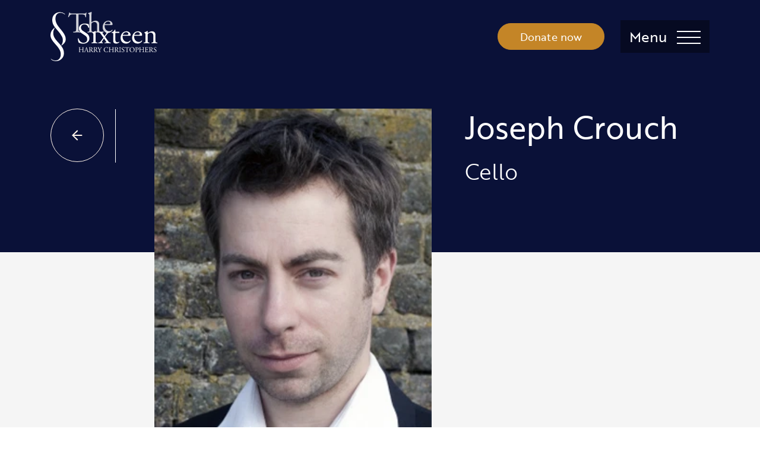

--- FILE ---
content_type: text/html; charset=UTF-8
request_url: https://thesixteen.com/people/joseph-crouch-2/
body_size: 20028
content:
<!DOCTYPE html>
<html class="no-js no-touch" prefix="og: http://ogp.me/ns#" lang="en-GB">
  
<head>

    <meta charset="UTF-8">
    
    <link rel="pingback" href="https://thesixteen.com/xmlrpc.php">
    <link data-optimized="1" rel="stylesheet" href="https://thesixteen.com/wp-content/litespeed/css/a5f8be67df3b498395e377b9a78b427e.css?ver=b427e">
    <link rel="shortcut icon" href="https://thesixteen.com/wp-content/themes/sixteen_theme/assets/favicons/favicon.ico">
    <link rel="apple-touch-icon" sizes="180x180" href="https://thesixteen.com/wp-content/themes/sixteen_theme/assets/favicons/apple-touch-icon.png">
    <link rel="icon" type="image/png" href="https://thesixteen.com/wp-content/themes/sixteen_theme/assets/favicons/favicon-32x32.png" sizes="32x32">
    <link rel="icon" type="image/png" href="https://thesixteen.com/wp-content/themes/sixteen_theme/assets/favicons/favicon-16x16.png" sizes="16x16">
    <link rel="manifest" href="https://thesixteen.com/wp-content/themes/sixteen_theme/assets/favicons/manifest.json">
    <link rel="mask-icon" href="https://thesixteen.com/wp-content/themes/sixteen_theme/assets/favicons/safari-pinned-tab.svg" color="#000000">
    <meta name="msapplication-config" content="https://thesixteen.com/wp-content/themes/sixteen_theme/assets/favicons/browserconfig.xml">
    <meta name="theme-color" content="#ffffff">

        <meta http-equiv="Content-Type" content="text/html; charset=UTF-8">
    <meta http-equiv="X-UA-Compatible" content="IE=edge">
    <meta name="google-site-verification" content="" />
    <meta name="viewport" content="width=device-width, initial-scale=1.0, maximum-scale=1">
    
    <meta name="mobile-web-app-capable" content="yes">
    <meta name="apple-mobile-web-app-capable" content="yes">
    <meta name="application-name" content="HOME-Screen">
    <meta name="apple-mobile-web-app-title" content="HOME">
    <meta name="msapplication-starturl" content="/">

        
    
        

    <link data-optimized="1" rel="stylesheet" href="https://thesixteen.com/wp-content/litespeed/css/2eb3c6bc304acaecd530904adf9f5b1d.css?ver=f5b1d" type="text/css">
    <script src="https://www.youtube.com/iframe_api" defer data-deferred="1"></script>
    
    <!-- Google Tag Manager -->
<script>(function(w,d,s,l,i){w[l]=w[l]||[];w[l].push({'gtm.start':
new Date().getTime(),event:'gtm.js'});var f=d.getElementsByTagName(s)[0],
j=d.createElement(s),dl=l!='dataLayer'?'&l='+l:'';j.async=true;j.src=
'https://www.googletagmanager.com/gtm.js?id='+i+dl;f.parentNode.insertBefore(j,f);
})(window,document,'script','dataLayer','GTM-T6HB57T');</script>
<!-- End Google Tag Manager -->
    
    


    <meta name='robots' content='index, follow, max-image-preview:large, max-snippet:-1, max-video-preview:-1' />

	<!-- This site is optimized with the Yoast SEO plugin v26.8 - https://yoast.com/product/yoast-seo-wordpress/ -->
	<title>Joseph Crouch - The Sixteen</title>
	<link rel="canonical" href="https://thesixteen.com/people/joseph-crouch-2/" />
	<meta property="og:locale" content="en_GB" />
	<meta property="og:type" content="article" />
	<meta property="og:title" content="Joseph Crouch - The Sixteen" />
	<meta property="og:url" content="https://thesixteen.com/people/joseph-crouch-2/" />
	<meta property="og:site_name" content="The Sixteen" />
	<meta property="article:modified_time" content="2022-04-12T16:22:22+00:00" />
	<meta property="og:image" content="https://thesixteen.com/wp-content/uploads/2022/03/Joseph-Crouch.png" />
	<meta property="og:image:width" content="291" />
	<meta property="og:image:height" content="404" />
	<meta property="og:image:type" content="image/png" />
	<meta name="twitter:card" content="summary_large_image" />
	<script type="application/ld+json" class="yoast-schema-graph">{"@context":"https://schema.org","@graph":[{"@type":"WebPage","@id":"https://thesixteen.com/people/joseph-crouch-2/","url":"https://thesixteen.com/people/joseph-crouch-2/","name":"Joseph Crouch - The Sixteen","isPartOf":{"@id":"https://thesixteen.com/#website"},"primaryImageOfPage":{"@id":"https://thesixteen.com/people/joseph-crouch-2/#primaryimage"},"image":{"@id":"https://thesixteen.com/people/joseph-crouch-2/#primaryimage"},"thumbnailUrl":"https://thesixteen.com/wp-content/uploads/2022/03/Joseph-Crouch.png","datePublished":"2022-03-15T15:26:37+00:00","dateModified":"2022-04-12T16:22:22+00:00","breadcrumb":{"@id":"https://thesixteen.com/people/joseph-crouch-2/#breadcrumb"},"inLanguage":"en-GB","potentialAction":[{"@type":"ReadAction","target":["https://thesixteen.com/people/joseph-crouch-2/"]}]},{"@type":"ImageObject","inLanguage":"en-GB","@id":"https://thesixteen.com/people/joseph-crouch-2/#primaryimage","url":"https://thesixteen.com/wp-content/uploads/2022/03/Joseph-Crouch.png","contentUrl":"https://thesixteen.com/wp-content/uploads/2022/03/Joseph-Crouch.png","width":291,"height":404,"caption":"Joseph Crouch, Cello"},{"@type":"BreadcrumbList","@id":"https://thesixteen.com/people/joseph-crouch-2/#breadcrumb","itemListElement":[{"@type":"ListItem","position":1,"name":"Home","item":"https://thesixteen.com/"},{"@type":"ListItem","position":2,"name":"Joseph Crouch"}]},{"@type":"WebSite","@id":"https://thesixteen.com/#website","url":"https://thesixteen.com/","name":"The Sixteen","description":"The Sixteen is one of the world&#039;s most renowned choirs.","publisher":{"@id":"https://thesixteen.com/#organization"},"potentialAction":[{"@type":"SearchAction","target":{"@type":"EntryPoint","urlTemplate":"https://thesixteen.com/?s={search_term_string}"},"query-input":{"@type":"PropertyValueSpecification","valueRequired":true,"valueName":"search_term_string"}}],"inLanguage":"en-GB"},{"@type":"Organization","@id":"https://thesixteen.com/#organization","name":"The Sixteen","url":"https://thesixteen.com/","logo":{"@type":"ImageObject","inLanguage":"en-GB","@id":"https://thesixteen.com/#/schema/logo/image/","url":"https://thesixteen.com/wp-content/uploads/2022/02/logo.png","contentUrl":"https://thesixteen.com/wp-content/uploads/2022/02/logo.png","width":295,"height":136,"caption":"The Sixteen"},"image":{"@id":"https://thesixteen.com/#/schema/logo/image/"}}]}</script>
	<!-- / Yoast SEO plugin. -->


<link rel='dns-prefetch' href='//webcomponents.spektrix.com' />
<link rel='dns-prefetch' href='//e5pqrvwk5gp.exactdn.com' />
<link rel='preconnect' href='//e5pqrvwk5gp.exactdn.com' />
<style id='wp-img-auto-sizes-contain-inline-css' type='text/css'>img:is([sizes=auto i],[sizes^="auto," i]){contain-intrinsic-size:3000px 1500px}</style>

<style id='wp-emoji-styles-inline-css' type='text/css'>img.wp-smiley,img.emoji{display:inline!important;border:none!important;box-shadow:none!important;height:1em!important;width:1em!important;margin:0 0.07em!important;vertical-align:-0.1em!important;background:none!important;padding:0!important}</style>
<link data-optimized="1" rel='stylesheet' id='wp-block-library-css' href='https://thesixteen.com/wp-content/litespeed/css/9dfef851ab5d9f0785156c76000d1a9e.css?ver=98a0e' type='text/css' media='all' />
<style id='global-styles-inline-css' type='text/css'>:root{--wp--preset--aspect-ratio--square:1;--wp--preset--aspect-ratio--4-3:4/3;--wp--preset--aspect-ratio--3-4:3/4;--wp--preset--aspect-ratio--3-2:3/2;--wp--preset--aspect-ratio--2-3:2/3;--wp--preset--aspect-ratio--16-9:16/9;--wp--preset--aspect-ratio--9-16:9/16;--wp--preset--color--black:#000000;--wp--preset--color--cyan-bluish-gray:#abb8c3;--wp--preset--color--white:#ffffff;--wp--preset--color--pale-pink:#f78da7;--wp--preset--color--vivid-red:#cf2e2e;--wp--preset--color--luminous-vivid-orange:#ff6900;--wp--preset--color--luminous-vivid-amber:#fcb900;--wp--preset--color--light-green-cyan:#7bdcb5;--wp--preset--color--vivid-green-cyan:#00d084;--wp--preset--color--pale-cyan-blue:#8ed1fc;--wp--preset--color--vivid-cyan-blue:#0693e3;--wp--preset--color--vivid-purple:#9b51e0;--wp--preset--gradient--vivid-cyan-blue-to-vivid-purple:linear-gradient(135deg,rgb(6,147,227) 0%,rgb(155,81,224) 100%);--wp--preset--gradient--light-green-cyan-to-vivid-green-cyan:linear-gradient(135deg,rgb(122,220,180) 0%,rgb(0,208,130) 100%);--wp--preset--gradient--luminous-vivid-amber-to-luminous-vivid-orange:linear-gradient(135deg,rgb(252,185,0) 0%,rgb(255,105,0) 100%);--wp--preset--gradient--luminous-vivid-orange-to-vivid-red:linear-gradient(135deg,rgb(255,105,0) 0%,rgb(207,46,46) 100%);--wp--preset--gradient--very-light-gray-to-cyan-bluish-gray:linear-gradient(135deg,rgb(238,238,238) 0%,rgb(169,184,195) 100%);--wp--preset--gradient--cool-to-warm-spectrum:linear-gradient(135deg,rgb(74,234,220) 0%,rgb(151,120,209) 20%,rgb(207,42,186) 40%,rgb(238,44,130) 60%,rgb(251,105,98) 80%,rgb(254,248,76) 100%);--wp--preset--gradient--blush-light-purple:linear-gradient(135deg,rgb(255,206,236) 0%,rgb(152,150,240) 100%);--wp--preset--gradient--blush-bordeaux:linear-gradient(135deg,rgb(254,205,165) 0%,rgb(254,45,45) 50%,rgb(107,0,62) 100%);--wp--preset--gradient--luminous-dusk:linear-gradient(135deg,rgb(255,203,112) 0%,rgb(199,81,192) 50%,rgb(65,88,208) 100%);--wp--preset--gradient--pale-ocean:linear-gradient(135deg,rgb(255,245,203) 0%,rgb(182,227,212) 50%,rgb(51,167,181) 100%);--wp--preset--gradient--electric-grass:linear-gradient(135deg,rgb(202,248,128) 0%,rgb(113,206,126) 100%);--wp--preset--gradient--midnight:linear-gradient(135deg,rgb(2,3,129) 0%,rgb(40,116,252) 100%);--wp--preset--font-size--small:13px;--wp--preset--font-size--medium:20px;--wp--preset--font-size--large:36px;--wp--preset--font-size--x-large:42px;--wp--preset--spacing--20:0.44rem;--wp--preset--spacing--30:0.67rem;--wp--preset--spacing--40:1rem;--wp--preset--spacing--50:1.5rem;--wp--preset--spacing--60:2.25rem;--wp--preset--spacing--70:3.38rem;--wp--preset--spacing--80:5.06rem;--wp--preset--shadow--natural:6px 6px 9px rgba(0, 0, 0, 0.2);--wp--preset--shadow--deep:12px 12px 50px rgba(0, 0, 0, 0.4);--wp--preset--shadow--sharp:6px 6px 0px rgba(0, 0, 0, 0.2);--wp--preset--shadow--outlined:6px 6px 0px -3px rgb(255, 255, 255), 6px 6px rgb(0, 0, 0);--wp--preset--shadow--crisp:6px 6px 0px rgb(0, 0, 0)}:where(.is-layout-flex){gap:.5em}:where(.is-layout-grid){gap:.5em}body .is-layout-flex{display:flex}.is-layout-flex{flex-wrap:wrap;align-items:center}.is-layout-flex>:is(*,div){margin:0}body .is-layout-grid{display:grid}.is-layout-grid>:is(*,div){margin:0}:where(.wp-block-columns.is-layout-flex){gap:2em}:where(.wp-block-columns.is-layout-grid){gap:2em}:where(.wp-block-post-template.is-layout-flex){gap:1.25em}:where(.wp-block-post-template.is-layout-grid){gap:1.25em}.has-black-color{color:var(--wp--preset--color--black)!important}.has-cyan-bluish-gray-color{color:var(--wp--preset--color--cyan-bluish-gray)!important}.has-white-color{color:var(--wp--preset--color--white)!important}.has-pale-pink-color{color:var(--wp--preset--color--pale-pink)!important}.has-vivid-red-color{color:var(--wp--preset--color--vivid-red)!important}.has-luminous-vivid-orange-color{color:var(--wp--preset--color--luminous-vivid-orange)!important}.has-luminous-vivid-amber-color{color:var(--wp--preset--color--luminous-vivid-amber)!important}.has-light-green-cyan-color{color:var(--wp--preset--color--light-green-cyan)!important}.has-vivid-green-cyan-color{color:var(--wp--preset--color--vivid-green-cyan)!important}.has-pale-cyan-blue-color{color:var(--wp--preset--color--pale-cyan-blue)!important}.has-vivid-cyan-blue-color{color:var(--wp--preset--color--vivid-cyan-blue)!important}.has-vivid-purple-color{color:var(--wp--preset--color--vivid-purple)!important}.has-black-background-color{background-color:var(--wp--preset--color--black)!important}.has-cyan-bluish-gray-background-color{background-color:var(--wp--preset--color--cyan-bluish-gray)!important}.has-white-background-color{background-color:var(--wp--preset--color--white)!important}.has-pale-pink-background-color{background-color:var(--wp--preset--color--pale-pink)!important}.has-vivid-red-background-color{background-color:var(--wp--preset--color--vivid-red)!important}.has-luminous-vivid-orange-background-color{background-color:var(--wp--preset--color--luminous-vivid-orange)!important}.has-luminous-vivid-amber-background-color{background-color:var(--wp--preset--color--luminous-vivid-amber)!important}.has-light-green-cyan-background-color{background-color:var(--wp--preset--color--light-green-cyan)!important}.has-vivid-green-cyan-background-color{background-color:var(--wp--preset--color--vivid-green-cyan)!important}.has-pale-cyan-blue-background-color{background-color:var(--wp--preset--color--pale-cyan-blue)!important}.has-vivid-cyan-blue-background-color{background-color:var(--wp--preset--color--vivid-cyan-blue)!important}.has-vivid-purple-background-color{background-color:var(--wp--preset--color--vivid-purple)!important}.has-black-border-color{border-color:var(--wp--preset--color--black)!important}.has-cyan-bluish-gray-border-color{border-color:var(--wp--preset--color--cyan-bluish-gray)!important}.has-white-border-color{border-color:var(--wp--preset--color--white)!important}.has-pale-pink-border-color{border-color:var(--wp--preset--color--pale-pink)!important}.has-vivid-red-border-color{border-color:var(--wp--preset--color--vivid-red)!important}.has-luminous-vivid-orange-border-color{border-color:var(--wp--preset--color--luminous-vivid-orange)!important}.has-luminous-vivid-amber-border-color{border-color:var(--wp--preset--color--luminous-vivid-amber)!important}.has-light-green-cyan-border-color{border-color:var(--wp--preset--color--light-green-cyan)!important}.has-vivid-green-cyan-border-color{border-color:var(--wp--preset--color--vivid-green-cyan)!important}.has-pale-cyan-blue-border-color{border-color:var(--wp--preset--color--pale-cyan-blue)!important}.has-vivid-cyan-blue-border-color{border-color:var(--wp--preset--color--vivid-cyan-blue)!important}.has-vivid-purple-border-color{border-color:var(--wp--preset--color--vivid-purple)!important}.has-vivid-cyan-blue-to-vivid-purple-gradient-background{background:var(--wp--preset--gradient--vivid-cyan-blue-to-vivid-purple)!important}.has-light-green-cyan-to-vivid-green-cyan-gradient-background{background:var(--wp--preset--gradient--light-green-cyan-to-vivid-green-cyan)!important}.has-luminous-vivid-amber-to-luminous-vivid-orange-gradient-background{background:var(--wp--preset--gradient--luminous-vivid-amber-to-luminous-vivid-orange)!important}.has-luminous-vivid-orange-to-vivid-red-gradient-background{background:var(--wp--preset--gradient--luminous-vivid-orange-to-vivid-red)!important}.has-very-light-gray-to-cyan-bluish-gray-gradient-background{background:var(--wp--preset--gradient--very-light-gray-to-cyan-bluish-gray)!important}.has-cool-to-warm-spectrum-gradient-background{background:var(--wp--preset--gradient--cool-to-warm-spectrum)!important}.has-blush-light-purple-gradient-background{background:var(--wp--preset--gradient--blush-light-purple)!important}.has-blush-bordeaux-gradient-background{background:var(--wp--preset--gradient--blush-bordeaux)!important}.has-luminous-dusk-gradient-background{background:var(--wp--preset--gradient--luminous-dusk)!important}.has-pale-ocean-gradient-background{background:var(--wp--preset--gradient--pale-ocean)!important}.has-electric-grass-gradient-background{background:var(--wp--preset--gradient--electric-grass)!important}.has-midnight-gradient-background{background:var(--wp--preset--gradient--midnight)!important}.has-small-font-size{font-size:var(--wp--preset--font-size--small)!important}.has-medium-font-size{font-size:var(--wp--preset--font-size--medium)!important}.has-large-font-size{font-size:var(--wp--preset--font-size--large)!important}.has-x-large-font-size{font-size:var(--wp--preset--font-size--x-large)!important}</style>

<style id='classic-theme-styles-inline-css' type='text/css'>
/*! This file is auto-generated */
.wp-block-button__link{color:#fff;background-color:#32373c;border-radius:9999px;box-shadow:none;text-decoration:none;padding:calc(.667em + 2px) calc(1.333em + 2px);font-size:1.125em}.wp-block-file__button{background:#32373c;color:#fff;text-decoration:none}</style>
<link data-optimized="1" rel='stylesheet' id='style-css' href='https://thesixteen.com/wp-content/litespeed/css/e0500fc171ba3c002faf0b02574c7028.css?ver=6ece3' type='text/css' media='all' />
<link rel="EditURI" type="application/rsd+xml" title="RSD" href="https://thesixteen.com/xmlrpc.php?rsd" />
<meta name="generator" content="WordPress 6.9" />
<link rel='shortlink' href='https://thesixteen.com/?p=2133' />
<noscript><style>.lazyload[data-src]{display:none !important;}</style></noscript><style>.lazyload{background-image:none!important}.lazyload:before{background-image:none!important}</style>

</head>

  <body class="wp-singular people-template-default single single-people postid-2133 wp-custom-logo wp-theme-sixteen_theme" data-theme="">
    <!-- Google Tag Manager (noscript) -->
    <!-- Google Tag Manager (noscript) -->
<noscript><iframe src="https://www.googletagmanager.com/ns.html?id=GTM-T6HB57T"
height="0" width="0" style="display:none;visibility:hidden"></iframe></noscript>
<!-- End Google Tag Manager (noscript) -->
    <!-- End Google Tag Manager (noscript) -->

        
        
<div class="sections nav-sections">
    <div class="nav-sections-items">
        <div class="row">

            <div class="col-12 text-left mb-5 text-md-center mb-md-0 px-md-0">

                <a class="d-md-none" href="/">
                    <img src="[data-uri]" alt="Logo"  data-src="https://e5pqrvwk5gp.exactdn.com/wp-content/themes/sixteen_theme/assets/img/logo.svg" decoding="async" class="lazyload"><noscript><img src="https://e5pqrvwk5gp.exactdn.com/wp-content/themes/sixteen_theme/assets/img/logo.svg" alt="Logo" class="" data-eio="l"></noscript>
                </a>

                <div class="social-block d-none d-md-block lazyload">
                    <ul>
                                                    <li>
                                <a href="https://www.facebook.com/thesixteenchoir/">
                                    <i class="icon-facebook"></i>
                                </a>
                            </li>
                        
                                                    <li>
                                <a href="https://www.youtube.com/channel/UCTWBXmgr1YUartTXG-kEdvQ">
                                    <svg width="48" height="48" viewBox="0 0 48 48" fill="none" xmlns="http://www.w3.org/2000/svg">
                                        <path d="M47.5219 14.4001C47.5219 14.4001 47.0531 11.0907 45.6094 9.6376C43.7812 7.7251 41.7375 7.71572 40.8 7.60322C34.0875 7.11572 24.0094 7.11572 24.0094 7.11572H23.9906C23.9906 7.11572 13.9125 7.11572 7.2 7.60322C6.2625 7.71572 4.21875 7.7251 2.39062 9.6376C0.946875 11.0907 0.4875 14.4001 0.4875 14.4001C0.4875 14.4001 0 18.2907 0 22.172V25.8095C0 29.6907 0.478125 33.5813 0.478125 33.5813C0.478125 33.5813 0.946875 36.8907 2.38125 38.3438C4.20937 40.2563 6.60938 40.1907 7.67813 40.397C11.5219 40.7626 24 40.8751 24 40.8751C24 40.8751 34.0875 40.8563 40.8 40.3782C41.7375 40.2657 43.7812 40.2563 45.6094 38.3438C47.0531 36.8907 47.5219 33.5813 47.5219 33.5813C47.5219 33.5813 48 29.7001 48 25.8095V22.172C48 18.2907 47.5219 14.4001 47.5219 14.4001ZM19.0406 30.2251V16.7345L32.0062 23.5032L19.0406 30.2251Z" fill="black"/>
                                    </svg>
                                </a>
                            </li>
                        
                                                    <li>
                                <a href="https://www.instagram.com/thesixteenchoir/">
                                    <i class="icon-instagram"></i>
                                </a>
                            </li>
                                            </ul>
                </div>
            </div>

            <div class="col-12 col-md-3 px-md-0">

                <ul class="top-menu d-md-none">
                    <li>
                        <a>
                            <div id="search">
                                <div class="search-block lazyload">
                                    <i class="demo-icon icon-search"></i>
                                </div>
                                <span>Search</span>
                            </div>
                        </a>
                    </li>
                    <li>
                        <spektrix-login-status client-name="thesixteen" custom-domain="tickets.thesixteen.com">
                            <span data-logged-in-container style="display: none;">
                                <a href="/account">
                                     <i class="demo-icon icon-account"></i>
                                     <span>My Account</span>
                                    <span class="d-none" data-logged-in-status-customer-email-address></span>
                                </a>
                            </span>
                            <span data-logged-out-container>
                                <a href="/account/">
                                    <i class="demo-icon icon-account"></i>
                                    <span>Login</span>
                                </a>
                            </span>
                        </spektrix-login-status>
                    </li>
                    <li>
                        <a href="/basket/">
                            <i class="demo-icon icon-basket_outline"></i>
                            <span>Basket</span>
                        </a>
                    </li>
                </ul>

                <div class="mobile-form">
                    <form class="" method="get" role="search" action="https://thesixteen.com">
                        <input type="text" placeholder="Search…" name="s">
                        <input type="submit" value="" class="btn-submit">
                    </form>
                </div>

                <div class="flex">
                    
    <ul class="">
    

                  

        
        <li class="top-level  menu-item menu-item-type-post_type menu-item-object-page menu-item-838 menu-item-has-children  menu-item-has-children ">
            <div class="menu-entry">
                <a href="https://thesixteen.com/whats-on/" data-title="What’s On">What’s On</a>
                                    <button class="toggle-submenu collapsed " aria-label="Expand What’s On submenu" data-target="#menu-838" data-toggle="collapse">
                        <img src="[data-uri]" alt="Toggle Arrow"  data-src="https://e5pqrvwk5gp.exactdn.com/wp-content/themes/sixteen_theme/assets/img/down.svg" decoding="async" class="lazyload"><noscript><img src="https://e5pqrvwk5gp.exactdn.com/wp-content/themes/sixteen_theme/assets/img/down.svg" alt="Toggle Arrow" class="" data-eio="l"></noscript>
                    </button>
                            </div>

                            
    <div class="submenu collapse " id="menu-838">
        <ul class="">
     
                                    <li class=" menu-item menu-item-type-post_type menu-item-object-page menu-item-9129 ">
                        <div class="menu-entry">
                            <a href="https://thesixteen.com/booking-information-and-faqs/" data-title="Booking Information and FAQs">Booking Information and FAQs</a>
                        </div>
                    </li>
                                    <li class=" menu-item menu-item-type-post_type menu-item-object-season menu-item-12249 ">
                        <div class="menu-entry">
                            <a href="https://thesixteen.com/season/the-choral-pilgrimage-2026-lead-kindly-light/" data-title="The Choral Pilgrimage 2026: Lead, Kindly Light">The Choral Pilgrimage 2026: Lead, Kindly Light</a>
                        </div>
                    </li>
                                    <li class=" menu-item menu-item-type-post_type menu-item-object-season menu-item-12340 ">
                        <div class="menu-entry">
                            <a href="https://thesixteen.com/season/choral-workshops/" data-title="Choral Workshops">Choral Workshops</a>
                        </div>
                    </li>
                
                
        </ul>
    </div>


            

        </li>
    

                  

        
        <li class="top-level  menu-item menu-item-type-post_type menu-item-object-page menu-item-854  ">
            <div class="menu-entry">
                <a href="https://thesixteen.com/about-us/" data-title="About Us">About Us</a>
                                    <button class="toggle-submenu collapsed " aria-label="Expand About Us submenu" data-target="#menu-854" data-toggle="collapse">
                        <img src="[data-uri]" alt="Toggle Arrow"  data-src="https://e5pqrvwk5gp.exactdn.com/wp-content/themes/sixteen_theme/assets/img/down.svg" decoding="async" class="lazyload"><noscript><img src="https://e5pqrvwk5gp.exactdn.com/wp-content/themes/sixteen_theme/assets/img/down.svg" alt="Toggle Arrow" class="" data-eio="l"></noscript>
                    </button>
                            </div>

                            
    <div class="submenu collapse " id="menu-854">
        <ul class="">
     
                
                                                        <li class=" ">
                        <div class="menu-entry">
                            <a href="https://thesixteen.com/about-us/meet-the-sixteen/" data-title="Meet The Sixteen">Meet The Sixteen</a>
                                                    </div>
                        
    <div class="submenu collapse " id="menu-997">
        <ul class="">
     
                                    <li class=" ">
                        <div class="menu-entry">
                            <a href="https://thesixteen.com/about-us/meet-the-sixteen/006-colour-small-for-screen-the-sixteen-feb-2018-compressed/" data-title="006 colour small (for screen) &#8211; The Sixteen, Feb 2018 &#8211; compressed">006 colour small (for screen) &#8211; The Sixteen, Feb 2018 &#8211; compressed</a>
                        </div>
                    </li>
                                    <li class=" ">
                        <div class="menu-entry">
                            <a href="https://thesixteen.com/about-us/meet-the-sixteen/sixteen_group_2_webres_rgb/" data-title="Sixteen_Group_2_WebRes_RGB">Sixteen_Group_2_WebRes_RGB</a>
                        </div>
                    </li>
                
                
        </ul>
    </div>

                    </li>
                                                        <li class=" ">
                        <div class="menu-entry">
                            <a href="https://thesixteen.com/about-us/meet-harry-christophers/" data-title="Meet Harry Christophers">Meet Harry Christophers</a>
                                                    </div>
                        
    <div class="submenu collapse " id="menu-4847">
        <ul class="">
     
                                    <li class=" ">
                        <div class="menu-entry">
                            <a href="https://thesixteen.com/about-us/meet-harry-christophers/harry-christophersphoto-marco-borggreve/" data-title="Harry ChristophersPhoto: Marco Borggreve">Harry ChristophersPhoto: Marco Borggreve</a>
                        </div>
                    </li>
                
                
        </ul>
    </div>

                    </li>
                                                        <li class=" ">
                        <div class="menu-entry">
                            <a href="https://thesixteen.com/about-us/staff-board/" data-title="Meet our Staff">Meet our Staff</a>
                                                    </div>
                                            </li>
                                                        <li class=" ">
                        <div class="menu-entry">
                            <a href="https://thesixteen.com/about-us/our-history/" data-title="Our History">Our History</a>
                                                    </div>
                                            </li>
                                                        <li class=" ">
                        <div class="menu-entry">
                            <a href="https://thesixteen.com/about-us/new-music/" data-title="New Music">New Music</a>
                                                    </div>
                        
    <div class="submenu collapse " id="menu-9801">
        <ul class="">
     
                                    <li class=" ">
                        <div class="menu-entry">
                            <a href="https://thesixteen.com/about-us/new-music/1-min-1/" data-title=""></a>
                        </div>
                    </li>
                                    <li class=" ">
                        <div class="menu-entry">
                            <a href="https://thesixteen.com/about-us/new-music/1-compressed-for-web-2018-sistine-chapel/" data-title="1 &#8211; compressed for web 2018 Sistine Chapel">1 &#8211; compressed for web 2018 Sistine Chapel</a>
                        </div>
                    </li>
                                    <li class=" ">
                        <div class="menu-entry">
                            <a href="https://thesixteen.com/about-us/new-music/1-min/" data-title="1 min">1 min</a>
                        </div>
                    </li>
                                    <li class=" ">
                        <div class="menu-entry">
                            <a href="https://thesixteen.com/about-us/new-music/harry-christohpers-and-the-sixteen-britten-sinfonia-ahead-of-genesis-foundation-event-at-sistine-chapel-c-adrian-myers-min/" data-title="Harry Christohpers and The Sixteen &#038; Britten Sinfonia ahead of Genesis Foundation event at Sistine Chapel c. Adrian Myers-min">Harry Christohpers and The Sixteen &#038; Britten Sinfonia ahead of Genesis Foundation event at Sistine Chapel c. Adrian Myers-min</a>
                        </div>
                    </li>
                                    <li class=" ">
                        <div class="menu-entry">
                            <a href="https://thesixteen.com/about-us/new-music/ia1575_ge_am_1044-min/" data-title="IA1575_GE_AM_1044-min">IA1575_GE_AM_1044-min</a>
                        </div>
                    </li>
                
                
        </ul>
    </div>

                    </li>
                                                        <li class=" ">
                        <div class="menu-entry">
                            <a href="https://thesixteen.com/about-us/coro-records/" data-title="CORO Records">CORO Records</a>
                                                    </div>
                        
    <div class="submenu collapse " id="menu-1058">
        <ul class="">
     
                                    <li class=" ">
                        <div class="menu-entry">
                            <a href="https://thesixteen.com/about-us/coro-records/coro_recording_catalogue_2021-2022/" data-title="CORO_Recording_Catalogue_2021-2022">CORO_Recording_Catalogue_2021-2022</a>
                        </div>
                    </li>
                                    <li class=" ">
                        <div class="menu-entry">
                            <a href="https://thesixteen.com/about-us/coro-records/download-cd-booklets/" data-title="Download CD booklets">Download CD booklets</a>
                        </div>
                    </li>
                
                
        </ul>
    </div>

                    </li>
                                                        <li class=" ">
                        <div class="menu-entry">
                            <a href="https://thesixteen.com/about-us/news/" data-title="News">News</a>
                                                    </div>
                                            </li>
                
        </ul>
    </div>


            

        </li>
    

                  

        
        <li class="top-level  menu-item menu-item-type-post_type menu-item-object-page menu-item-839  ">
            <div class="menu-entry">
                <a href="https://thesixteen.com/get-involved/" data-title="Get Involved">Get Involved</a>
                                    <button class="toggle-submenu collapsed " aria-label="Expand Get Involved submenu" data-target="#menu-839" data-toggle="collapse">
                        <img src="[data-uri]" alt="Toggle Arrow"  data-src="https://e5pqrvwk5gp.exactdn.com/wp-content/themes/sixteen_theme/assets/img/down.svg" decoding="async" class="lazyload"><noscript><img src="https://e5pqrvwk5gp.exactdn.com/wp-content/themes/sixteen_theme/assets/img/down.svg" alt="Toggle Arrow" class="" data-eio="l"></noscript>
                    </button>
                            </div>

                            
    <div class="submenu collapse " id="menu-839">
        <ul class="">
     
                
                                                        <li class=" ">
                        <div class="menu-entry">
                            <a href="https://thesixteen.com/get-involved/schools/" data-title="Schools">Schools</a>
                                                    </div>
                        
    <div class="submenu collapse " id="menu-1001">
        <ul class="">
     
                                    <li class=" ">
                        <div class="menu-entry">
                            <a href="https://thesixteen.com/get-involved/schools/attachment/3/" data-title="3">3</a>
                        </div>
                    </li>
                                    <li class=" ">
                        <div class="menu-entry">
                            <a href="https://thesixteen.com/get-involved/schools/dsc_1870/" data-title="DSC_1870">DSC_1870</a>
                        </div>
                    </li>
                                    <li class=" ">
                        <div class="menu-entry">
                            <a href="https://thesixteen.com/get-involved/schools/gladstone-primary-academy-peterborough/" data-title="Gladstone Primary Academy Peterborough">Gladstone Primary Academy Peterborough</a>
                        </div>
                    </li>
                                    <li class=" ">
                        <div class="menu-entry">
                            <a href="https://thesixteen.com/get-involved/schools/image_00029-copy/" data-title="image_00029 &#8211; Copy">image_00029 &#8211; Copy</a>
                        </div>
                    </li>
                                    <li class=" ">
                        <div class="menu-entry">
                            <a href="https://thesixteen.com/get-involved/schools/schools-2/" data-title="schools">schools</a>
                        </div>
                    </li>
                
                
        </ul>
    </div>

                    </li>
                                                        <li class=" ">
                        <div class="menu-entry">
                            <a href="https://thesixteen.com/get-involved/young-people/" data-title="Young People">Young People</a>
                                                    </div>
                        
    <div class="submenu collapse " id="menu-4177">
        <ul class="">
     
                                    <li class=" ">
                        <div class="menu-entry">
                            <a href="https://thesixteen.com/get-involved/young-people/16-1819/" data-title="16-1819">16-1819</a>
                        </div>
                    </li>
                                    <li class=" ">
                        <div class="menu-entry">
                            <a href="https://thesixteen.com/get-involved/young-people/acm_4268-min/" data-title="ACM_4268-min">ACM_4268-min</a>
                        </div>
                    </li>
                                    <li class=" ">
                        <div class="menu-entry">
                            <a href="https://thesixteen.com/get-involved/young-people/byc-harry-christophers-saturday-157/" data-title="byc-harry-christophers-saturday-157">byc-harry-christophers-saturday-157</a>
                        </div>
                    </li>
                                    <li class=" ">
                        <div class="menu-entry">
                            <a href="https://thesixteen.com/get-involved/young-people/dscf3319-min/" data-title="DSCF3319-min">DSCF3319-min</a>
                        </div>
                    </li>
                                    <li class=" ">
                        <div class="menu-entry">
                            <a href="https://thesixteen.com/get-involved/young-people/soundssublime-bentomlin-13thjuly2024-7240/" data-title="SoundsSublime-BenTomlin-13thJuly2024-7240">SoundsSublime-BenTomlin-13thJuly2024-7240</a>
                        </div>
                    </li>
                                    <li class=" ">
                        <div class="menu-entry">
                            <a href="https://thesixteen.com/get-involved/young-people/soundssublime-bentomlin-13thjuly2024-7240-min/" data-title="SoundsSublime-BenTomlin-13thJuly2024-7240-min">SoundsSublime-BenTomlin-13thJuly2024-7240-min</a>
                        </div>
                    </li>
                                    <li class=" ">
                        <div class="menu-entry">
                            <a href="https://thesixteen.com/get-involved/young-people/soundssublime-bentomlin-13thjuly2024-8146-min/" data-title="SoundsSublime-BenTomlin-13thJuly2024-8146-min">SoundsSublime-BenTomlin-13thJuly2024-8146-min</a>
                        </div>
                    </li>
                
                
        </ul>
    </div>

                    </li>
                                                        <li class=" ">
                        <div class="menu-entry">
                            <a href="https://thesixteen.com/get-involved/adults/" data-title="Adults">Adults</a>
                                                    </div>
                        
    <div class="submenu collapse " id="menu-1003">
        <ul class="">
     
                                    <li class=" ">
                        <div class="menu-entry">
                            <a href="https://thesixteen.com/get-involved/adults/attachment/1/" data-title="1">1</a>
                        </div>
                    </li>
                                    <li class=" ">
                        <div class="menu-entry">
                            <a href="https://thesixteen.com/get-involved/adults/16cas-49/" data-title="16CAS-49">16CAS-49</a>
                        </div>
                    </li>
                                    <li class=" ">
                        <div class="menu-entry">
                            <a href="https://thesixteen.com/get-involved/adults/choristers/" data-title="Choristers">Choristers</a>
                        </div>
                    </li>
                                    <li class=" ">
                        <div class="menu-entry">
                            <a href="https://thesixteen.com/get-involved/adults/img_2821/" data-title="IMG_2821">IMG_2821</a>
                        </div>
                    </li>
                                    <li class=" ">
                        <div class="menu-entry">
                            <a href="https://thesixteen.com/get-involved/adults/lead/" data-title="Lead">Lead</a>
                        </div>
                    </li>
                
                
        </ul>
    </div>

                    </li>
                                                        <li class=" ">
                        <div class="menu-entry">
                            <a href="https://thesixteen.com/get-involved/sounds-sublime-choral-festival/" data-title="Sounds Sublime Choral Festival">Sounds Sublime Choral Festival</a>
                                                    </div>
                        
    <div class="submenu collapse " id="menu-10998">
        <ul class="">
     
                                    <li class=" ">
                        <div class="menu-entry">
                            <a href="https://thesixteen.com/get-involved/sounds-sublime-choral-festival/soundssublime-bentomlin-13thjuly2024-6846-min/" data-title="SoundsSublime-BenTomlin-13thJuly2024-6846-min">SoundsSublime-BenTomlin-13thJuly2024-6846-min</a>
                        </div>
                    </li>
                                    <li class=" ">
                        <div class="menu-entry">
                            <a href="https://thesixteen.com/get-involved/sounds-sublime-choral-festival/soundssublime-bentomlin-13thjuly2024-7343-min/" data-title="SoundsSublime-BenTomlin-13thJuly2024-7343-min">SoundsSublime-BenTomlin-13thJuly2024-7343-min</a>
                        </div>
                    </li>
                                    <li class=" ">
                        <div class="menu-entry">
                            <a href="https://thesixteen.com/get-involved/sounds-sublime-choral-festival/soundssublime-bentomlin-13thjuly2024-7448-min/" data-title="SoundsSublime-BenTomlin-13thJuly2024-7448-min">SoundsSublime-BenTomlin-13thJuly2024-7448-min</a>
                        </div>
                    </li>
                                    <li class=" ">
                        <div class="menu-entry">
                            <a href="https://thesixteen.com/get-involved/sounds-sublime-choral-festival/soundssublime-bentomlin-13thjuly2024-7949-min/" data-title="SoundsSublime-BenTomlin-13thJuly2024-7949-min">SoundsSublime-BenTomlin-13thJuly2024-7949-min</a>
                        </div>
                    </li>
                
                
        </ul>
    </div>

                    </li>
                
        </ul>
    </div>


            

        </li>
    

                  

        
        <li class="top-level  menu-item menu-item-type-post_type menu-item-object-page menu-item-8985  ">
            <div class="menu-entry">
                <a href="https://thesixteen.com/genesis-sixteen/" data-title="Genesis Sixteen">Genesis Sixteen</a>
                                    <button class="toggle-submenu collapsed " aria-label="Expand Genesis Sixteen submenu" data-target="#menu-8985" data-toggle="collapse">
                        <img src="[data-uri]" alt="Toggle Arrow"  data-src="https://e5pqrvwk5gp.exactdn.com/wp-content/themes/sixteen_theme/assets/img/down.svg" decoding="async" class="lazyload"><noscript><img src="https://e5pqrvwk5gp.exactdn.com/wp-content/themes/sixteen_theme/assets/img/down.svg" alt="Toggle Arrow" class="" data-eio="l"></noscript>
                    </button>
                            </div>

                            
    <div class="submenu collapse " id="menu-8985">
        <ul class="">
     
                
                                                        <li class=" ">
                        <div class="menu-entry">
                            <a href="https://thesixteen.com/genesis-sixteen/applications-for-2026-27/" data-title="Applications for 2026-27">Applications for 2026-27</a>
                                                    </div>
                        
    <div class="submenu collapse " id="menu-4201">
        <ul class="">
     
                                    <li class=" ">
                        <div class="menu-entry">
                            <a href="https://thesixteen.com/genesis-sixteen/applications-for-2026-27/lead-image-credit-helena-cooke/" data-title="Genesis 13 Toluwani">Genesis 13 Toluwani</a>
                        </div>
                    </li>
                                    <li class=" ">
                        <div class="menu-entry">
                            <a href="https://thesixteen.com/genesis-sixteen/applications-for-2026-27/soundssublime-bentomlin-13thjuly2024-8146-1/" data-title="Genesis Sixteen Sounds Sublime">Genesis Sixteen Sounds Sublime</a>
                        </div>
                    </li>
                                    <li class=" ">
                        <div class="menu-entry">
                            <a href="https://thesixteen.com/genesis-sixteen/applications-for-2026-27/sophie/" data-title="Sophie">Sophie</a>
                        </div>
                    </li>
                
                
        </ul>
    </div>

                    </li>
                                                        <li class=" ">
                        <div class="menu-entry">
                            <a href="https://thesixteen.com/genesis-sixteen/audition-repertoire-for-2026-27/" data-title="Audition Repertoire for 2026-27">Audition Repertoire for 2026-27</a>
                                                    </div>
                        
    <div class="submenu collapse " id="menu-10043">
        <ul class="">
     
                                    <li class=" ">
                        <div class="menu-entry">
                            <a href="https://thesixteen.com/genesis-sixteen/audition-repertoire-for-2026-27/campion-never-weather-beaten-sail/" data-title="Campion &#8211; Never weather beaten sail">Campion &#8211; Never weather beaten sail</a>
                        </div>
                    </li>
                                    <li class=" ">
                        <div class="menu-entry">
                            <a href="https://thesixteen.com/genesis-sixteen/audition-repertoire-for-2026-27/rep-page-pic-eamonn/" data-title="Eamonn holding music">Eamonn holding music</a>
                        </div>
                    </li>
                                    <li class=" ">
                        <div class="menu-entry">
                            <a href="https://thesixteen.com/genesis-sixteen/audition-repertoire-for-2026-27/g-f-handel-arm-arm-ye-brave-judas-maccabaeus/" data-title="G.F. Handel &#8211; Arm, arm ye brave (Judas Maccabaeus)">G.F. Handel &#8211; Arm, arm ye brave (Judas Maccabaeus)</a>
                        </div>
                    </li>
                                    <li class=" ">
                        <div class="menu-entry">
                            <a href="https://thesixteen.com/genesis-sixteen/audition-repertoire-for-2026-27/g-f-handel-honour-and-arms-1st-section-only-samson/" data-title="G.F. Handel &#8211; Honour and arms [1st section only] (Samson)">G.F. Handel &#8211; Honour and arms [1st section only] (Samson)</a>
                        </div>
                    </li>
                                    <li class=" ">
                        <div class="menu-entry">
                            <a href="https://thesixteen.com/genesis-sixteen/audition-repertoire-for-2026-27/g-f-handel-iris-hence-away-semele/" data-title="G.F. Handel &#8211; Iris, hence away (Semele)">G.F. Handel &#8211; Iris, hence away (Semele)</a>
                        </div>
                    </li>
                                    <li class=" ">
                        <div class="menu-entry">
                            <a href="https://thesixteen.com/genesis-sixteen/audition-repertoire-for-2026-27/g-f-handel-love-sounds-the-alarm-acis-galatea/" data-title="G.F. Handel &#8211; Love sounds the alarm (Acis &#038; Galatea)">G.F. Handel &#8211; Love sounds the alarm (Acis &#038; Galatea)</a>
                        </div>
                    </li>
                                    <li class=" ">
                        <div class="menu-entry">
                            <a href="https://thesixteen.com/genesis-sixteen/audition-repertoire-for-2026-27/g-f-handel-o-had-i-jubals-lyre-joshua/" data-title="G.F. Handel &#8211; O had I jubal&#8217;s lyre (Joshua)">G.F. Handel &#8211; O had I jubal&#8217;s lyre (Joshua)</a>
                        </div>
                    </li>
                                    <li class=" ">
                        <div class="menu-entry">
                            <a href="https://thesixteen.com/genesis-sixteen/audition-repertoire-for-2026-27/g-f-handel-piangero-sorte-mia-giulio-cesare/" data-title="G.F. Handel &#8211; Piangero sorte mia (Giulio Cesare)">G.F. Handel &#8211; Piangero sorte mia (Giulio Cesare)</a>
                        </div>
                    </li>
                                    <li class=" ">
                        <div class="menu-entry">
                            <a href="https://thesixteen.com/genesis-sixteen/audition-repertoire-for-2026-27/g-f-handel-tecum-principium-dixit-dominus/" data-title="G.F. Handel &#8211; Tecum principium (Dixit dominus)">G.F. Handel &#8211; Tecum principium (Dixit dominus)</a>
                        </div>
                    </li>
                                    <li class=" ">
                        <div class="menu-entry">
                            <a href="https://thesixteen.com/genesis-sixteen/audition-repertoire-for-2026-27/g-f-handel-virgam-virtutis-dixit-dominus/" data-title="G.F. Handel &#8211; Virgam virtutis (Dixit Dominus)">G.F. Handel &#8211; Virgam virtutis (Dixit Dominus)</a>
                        </div>
                    </li>
                                    <li class=" ">
                        <div class="menu-entry">
                            <a href="https://thesixteen.com/genesis-sixteen/audition-repertoire-for-2026-27/g-f-handel-vouchsafe-dettingen-te-deum/" data-title="G.F. Handel &#8211; Vouchsafe (Dettingen Te Deum)">G.F. Handel &#8211; Vouchsafe (Dettingen Te Deum)</a>
                        </div>
                    </li>
                                    <li class=" ">
                        <div class="menu-entry">
                            <a href="https://thesixteen.com/genesis-sixteen/audition-repertoire-for-2026-27/g-f-handel-waft-her-angels-jeptha/" data-title="G.F. Handel &#8211; Waft her angels (Jeptha)">G.F. Handel &#8211; Waft her angels (Jeptha)</a>
                        </div>
                    </li>
                                    <li class=" ">
                        <div class="menu-entry">
                            <a href="https://thesixteen.com/genesis-sixteen/audition-repertoire-for-2026-27/j-s-bach-agnus-dei-b-minor-mass/" data-title="J.S. Bach &#8211; Agnus Dei (B MInor Mass)">J.S. Bach &#8211; Agnus Dei (B MInor Mass)</a>
                        </div>
                    </li>
                                    <li class=" ">
                        <div class="menu-entry">
                            <a href="https://thesixteen.com/genesis-sixteen/audition-repertoire-for-2026-27/j-s-bach-esurientes-implevit-bonis-magnificat/" data-title="J.S. Bach &#8211; Esurientes implevit bonis (Magnificat)">J.S. Bach &#8211; Esurientes implevit bonis (Magnificat)</a>
                        </div>
                    </li>
                                    <li class=" ">
                        <div class="menu-entry">
                            <a href="https://thesixteen.com/genesis-sixteen/audition-repertoire-for-2026-27/j-s-bach-et-in-spiritus-sanctum-b-minor-mass/" data-title="J.S. Bach &#8211; Et in spiritus sanctum (B Minor Mass)">J.S. Bach &#8211; Et in spiritus sanctum (B Minor Mass)</a>
                        </div>
                    </li>
                                    <li class=" ">
                        <div class="menu-entry">
                            <a href="https://thesixteen.com/genesis-sixteen/audition-repertoire-for-2026-27/j-s-bach-quia-respexit-magnificat/" data-title="J.S. Bach &#8211; Quia respexit (Magnificat)">J.S. Bach &#8211; Quia respexit (Magnificat)</a>
                        </div>
                    </li>
                                    <li class=" ">
                        <div class="menu-entry">
                            <a href="https://thesixteen.com/genesis-sixteen/audition-repertoire-for-2026-27/mendelssohn-if-with-all-your-hearts-elijah/" data-title="Mendelssohn &#8211; If with all your hearts (Elijah)">Mendelssohn &#8211; If with all your hearts (Elijah)</a>
                        </div>
                    </li>
                                    <li class=" ">
                        <div class="menu-entry">
                            <a href="https://thesixteen.com/genesis-sixteen/audition-repertoire-for-2026-27/purcell-arise-ye-subterranean-winds-the-tempest/" data-title="Purcell &#8211; Arise, ye subterranean winds (The Tempest)">Purcell &#8211; Arise, ye subterranean winds (The Tempest)</a>
                        </div>
                    </li>
                                    <li class=" ">
                        <div class="menu-entry">
                            <a href="https://thesixteen.com/genesis-sixteen/audition-repertoire-for-2026-27/purcell-ill-sail-upon-the-dogstar/" data-title="Purcell &#8211; I&#8217;ll sail upon the dogstar">Purcell &#8211; I&#8217;ll sail upon the dogstar</a>
                        </div>
                    </li>
                                    <li class=" ">
                        <div class="menu-entry">
                            <a href="https://thesixteen.com/genesis-sixteen/audition-repertoire-for-2026-27/purcell-o-lead-me-to-some-peaceful-gloom-bonvuca/" data-title="Purcell &#8211; O lead me to some peaceful gloom (Bonvuca)">Purcell &#8211; O lead me to some peaceful gloom (Bonvuca)</a>
                        </div>
                    </li>
                                    <li class=" ">
                        <div class="menu-entry">
                            <a href="https://thesixteen.com/genesis-sixteen/audition-repertoire-for-2026-27/purcell-see-see-my-many-coloured-fields-the-fairy-queen/" data-title="Purcell &#8211; See, see my many coloured fields (The Fairy Queen)">Purcell &#8211; See, see my many coloured fields (The Fairy Queen)</a>
                        </div>
                    </li>
                                    <li class=" ">
                        <div class="menu-entry">
                            <a href="https://thesixteen.com/genesis-sixteen/audition-repertoire-for-2026-27/purcell-strike-the-viol/" data-title="Purcell &#8211; Strike the Viol (Come ye sons of art)">Purcell &#8211; Strike the Viol (Come ye sons of art)</a>
                        </div>
                    </li>
                
                
        </ul>
    </div>

                    </li>
                                                        <li class=" ">
                        <div class="menu-entry">
                            <a href="https://thesixteen.com/genesis-sixteen/new-members-25-26/" data-title="New Members for 2025-26">New Members for 2025-26</a>
                                                    </div>
                        
    <div class="submenu collapse " id="menu-9275">
        <ul class="">
     
                                    <li class=" ">
                        <div class="menu-entry">
                            <a href="https://thesixteen.com/genesis-sixteen/new-members-25-26/sixteen-logo-hc/" data-title="sixteen logo +HC">sixteen logo +HC</a>
                        </div>
                    </li>
                
                
        </ul>
    </div>

                    </li>
                
        </ul>
    </div>


            

        </li>
    

                  

        
        <li class="top-level  menu-item menu-item-type-post_type menu-item-object-page menu-item-842  ">
            <div class="menu-entry">
                <a href="https://thesixteen.com/watch-listen/" data-title="Watch &#038; Listen">Watch &#038; Listen</a>
                            </div>

            

        </li>
    

                  

        
        <li class="top-level  menu-item menu-item-type-custom menu-item-object-custom menu-item-1625  ">
            <div class="menu-entry">
                <a href="https://cororecords.com/" data-title="Shop">Shop</a>
                            </div>

            

        </li>
    

                  

        
        <li class="top-level  menu-item menu-item-type-post_type menu-item-object-page menu-item-3829  ">
            <div class="menu-entry">
                <a href="https://thesixteen.com/support-join/" data-title="Support &#038; Join">Support &#038; Join</a>
                                    <button class="toggle-submenu collapsed " aria-label="Expand Support &#038; Join submenu" data-target="#menu-3829" data-toggle="collapse">
                        <img src="[data-uri]" alt="Toggle Arrow"  data-src="https://e5pqrvwk5gp.exactdn.com/wp-content/themes/sixteen_theme/assets/img/down.svg" decoding="async" class="lazyload"><noscript><img src="https://e5pqrvwk5gp.exactdn.com/wp-content/themes/sixteen_theme/assets/img/down.svg" alt="Toggle Arrow" class="" data-eio="l"></noscript>
                    </button>
                            </div>

                            
    <div class="submenu collapse " id="menu-3829">
        <ul class="">
     
                
                                                        <li class=" ">
                        <div class="menu-entry">
                            <a href="https://thesixteen.com/support-join/supporters/" data-title="Supporters">Supporters</a>
                                                    </div>
                                            </li>
                                                        <li class=" ">
                        <div class="menu-entry">
                            <a href="https://thesixteen.com/support-join/donate/" data-title="Donate">Donate</a>
                                                    </div>
                        
    <div class="submenu collapse " id="menu-1587">
        <ul class="">
     
                                    <li class=" ">
                        <div class="menu-entry">
                            <a href="https://thesixteen.com/support-join/donate/byc-harry-christophers-saturday-061/" data-title="byc-harry-christophers-saturday-061">byc-harry-christophers-saturday-061</a>
                        </div>
                    </li>
                                    <li class=" ">
                        <div class="menu-entry">
                            <a href="https://thesixteen.com/support-join/donate/byc-harry-christophers-saturday-189/" data-title="byc-harry-christophers-saturday-189">byc-harry-christophers-saturday-189</a>
                        </div>
                    </li>
                                    <li class=" ">
                        <div class="menu-entry">
                            <a href="https://thesixteen.com/support-join/donate/edit-aimg_1750-faber-book-launch-2019-min/" data-title="edit -AIMG_1750 Faber Book Launch 2019-min">edit -AIMG_1750 Faber Book Launch 2019-min</a>
                        </div>
                    </li>
                                    <li class=" ">
                        <div class="menu-entry">
                            <a href="https://thesixteen.com/support-join/donate/edit-img_1645-sounds-sublime-2019-min/" data-title="edit IMG_1645 Sounds Sublime 2019-min">edit IMG_1645 Sounds Sublime 2019-min</a>
                        </div>
                    </li>
                                    <li class=" ">
                        <div class="menu-entry">
                            <a href="https://thesixteen.com/support-join/donate/john-suchet-1/" data-title="John Suchet 1">John Suchet 1</a>
                        </div>
                    </li>
                                    <li class=" ">
                        <div class="menu-entry">
                            <a href="https://thesixteen.com/support-join/donate/photo-22/" data-title="photo (22)">photo (22)</a>
                        </div>
                    </li>
                                    <li class=" ">
                        <div class="menu-entry">
                            <a href="https://thesixteen.com/support-join/donate/scc-8786-chichester-2016-min/" data-title="SCC-8786 Chichester 2016-min">SCC-8786 Chichester 2016-min</a>
                        </div>
                    </li>
                
                
        </ul>
    </div>

                    </li>
                                                        <li class=" ">
                        <div class="menu-entry">
                            <a href="https://thesixteen.com/support-join/membership/" data-title="Become a Patron">Become a Patron</a>
                                                    </div>
                        
    <div class="submenu collapse " id="menu-1591">
        <ul class="">
     
                                    <li class=" ">
                        <div class="menu-entry">
                            <a href="https://thesixteen.com/support-join/membership/aimg_2109-faber-launch-2019-min/" data-title="AIMG_2109 Faber Launch 2019-min">AIMG_2109 Faber Launch 2019-min</a>
                        </div>
                    </li>
                                    <li class=" ">
                        <div class="menu-entry">
                            <a href="https://thesixteen.com/support-join/membership/edit-aimg_2605-royal-collection-2019/" data-title="edit AIMG_2605 Royal Collection 2019">edit AIMG_2605 Royal Collection 2019</a>
                        </div>
                    </li>
                                    <li class=" ">
                        <div class="menu-entry">
                            <a href="https://thesixteen.com/support-join/membership/edit-dinner-3-2015-sixteen-club/" data-title="edit dinner 3 2015 sixteen club">edit dinner 3 2015 sixteen club</a>
                        </div>
                    </li>
                                    <li class=" ">
                        <div class="menu-entry">
                            <a href="https://thesixteen.com/support-join/membership/img-3069-michael-watt/" data-title="IMG-3069 Michael Watt">IMG-3069 Michael Watt</a>
                        </div>
                    </li>
                
                
        </ul>
    </div>

                    </li>
                                                        <li class=" ">
                        <div class="menu-entry">
                            <a href="https://thesixteen.com/support-join/support-a-recording-or-new-commission/" data-title="Support a Recording or New Commission">Support a Recording or New Commission</a>
                                                    </div>
                        
    <div class="submenu collapse " id="menu-1595">
        <ul class="">
     
                                    <li class=" ">
                        <div class="menu-entry">
                            <a href="https://thesixteen.com/support-join/support-a-recording-or-new-commission/edit-aimg_2129-faber-book-launch-2019-min/" data-title="edit AIMG_2129 Faber Book Launch 2019-min">edit AIMG_2129 Faber Book Launch 2019-min</a>
                        </div>
                    </li>
                                    <li class=" ">
                        <div class="menu-entry">
                            <a href="https://thesixteen.com/support-join/support-a-recording-or-new-commission/edit-aimg_2477-royal-collection-2019/" data-title="edit AIMG_2477 Royal Collection 2019">edit AIMG_2477 Royal Collection 2019</a>
                        </div>
                    </li>
                                    <li class=" ">
                        <div class="menu-entry">
                            <a href="https://thesixteen.com/support-join/support-a-recording-or-new-commission/edit-dsc_1776-august-2008-recording-min/" data-title="edit DSC_1776 August 2008 Recording-min">edit DSC_1776 August 2008 Recording-min</a>
                        </div>
                    </li>
                                    <li class=" ">
                        <div class="menu-entry">
                            <a href="https://thesixteen.com/support-join/support-a-recording-or-new-commission/edit-img_4381-choral-odyssey-penshurst-2020-min/" data-title="edit IMG_4381 Choral Odyssey Penshurst 2020-min">edit IMG_4381 Choral Odyssey Penshurst 2020-min</a>
                        </div>
                    </li>
                                    <li class=" ">
                        <div class="menu-entry">
                            <a href="https://thesixteen.com/support-join/support-a-recording-or-new-commission/edit-img_4551-choral-odyssey-hatfield-2020-min/" data-title="edit IMG_4551 Choral Odyssey Hatfield 2020-min">edit IMG_4551 Choral Odyssey Hatfield 2020-min</a>
                        </div>
                    </li>
                                    <li class=" ">
                        <div class="menu-entry">
                            <a href="https://thesixteen.com/support-join/support-a-recording-or-new-commission/img_3059-bach-may-2013/" data-title="IMG_3059 Bach May 2013">IMG_3059 Bach May 2013</a>
                        </div>
                    </li>
                                    <li class=" ">
                        <div class="menu-entry">
                            <a href="https://thesixteen.com/support-join/support-a-recording-or-new-commission/monteverdi-1650-still/" data-title="Monteverdi 1650 still">Monteverdi 1650 still</a>
                        </div>
                    </li>
                                    <li class=" ">
                        <div class="menu-entry">
                            <a href="https://thesixteen.com/support-join/support-a-recording-or-new-commission/monteverdi-recording-still/" data-title="monteverdi recording still">monteverdi recording still</a>
                        </div>
                    </li>
                                    <li class=" ">
                        <div class="menu-entry">
                            <a href="https://thesixteen.com/support-join/support-a-recording-or-new-commission/true-englishmen-still/" data-title="true englishmen still">true englishmen still</a>
                        </div>
                    </li>
                
                
        </ul>
    </div>

                    </li>
                                                        <li class=" ">
                        <div class="menu-entry">
                            <a href="https://thesixteen.com/support-join/leave-a-legacy/" data-title="Leave a Legacy">Leave a Legacy</a>
                                                    </div>
                        
    <div class="submenu collapse " id="menu-1599">
        <ul class="">
     
                                    <li class=" ">
                        <div class="menu-entry">
                            <a href="https://thesixteen.com/support-join/leave-a-legacy/aimg_2274-faber-launch-2019-min/" data-title="AIMG_2274 Faber Launch 2019-min">AIMG_2274 Faber Launch 2019-min</a>
                        </div>
                    </li>
                                    <li class=" ">
                        <div class="menu-entry">
                            <a href="https://thesixteen.com/support-join/leave-a-legacy/edit-aimg_1795-faber-book-launch-2019-min/" data-title="edit -AIMG_1795 Faber Book Launch 2019-min">edit -AIMG_1795 Faber Book Launch 2019-min</a>
                        </div>
                    </li>
                                    <li class=" ">
                        <div class="menu-entry">
                            <a href="https://thesixteen.com/support-join/leave-a-legacy/edit-amic_1011_js_210418_2913-2018-sistine-chapel-min/" data-title="edit AMIC_1011_JS_210418_2913 2018 Sistine Chapel-min">edit AMIC_1011_JS_210418_2913 2018 Sistine Chapel-min</a>
                        </div>
                    </li>
                                    <li class=" ">
                        <div class="menu-entry">
                            <a href="https://thesixteen.com/support-join/leave-a-legacy/edit-img_3271-barbican-macmillan-2019-min/" data-title="edit IMG_3271 Barbican MacMillan 2019-min">edit IMG_3271 Barbican MacMillan 2019-min</a>
                        </div>
                    </li>
                                    <li class=" ">
                        <div class="menu-entry">
                            <a href="https://thesixteen.com/support-join/leave-a-legacy/edit-img_3500-messiah-2019-min/" data-title="edit IMG_3500 Messiah 2019-min">edit IMG_3500 Messiah 2019-min</a>
                        </div>
                    </li>
                                    <li class=" ">
                        <div class="menu-entry">
                            <a href="https://thesixteen.com/support-join/leave-a-legacy/ia1102_gen_am_5256-2019-eif-macmillan-min/" data-title="IA1102_GEN_AM_5256 2019 EIF MacMillan-min">IA1102_GEN_AM_5256 2019 EIF MacMillan-min</a>
                        </div>
                    </li>
                                    <li class=" ">
                        <div class="menu-entry">
                            <a href="https://thesixteen.com/support-join/leave-a-legacy/how-to-leave-a-legacy-to-the-sixteen-in-your-will/" data-title="Leaving a legacy to The Sixteen in your will">Leaving a legacy to The Sixteen in your will</a>
                        </div>
                    </li>
                                    <li class=" ">
                        <div class="menu-entry">
                            <a href="https://thesixteen.com/support-join/leave-a-legacy/scc-8883-chichester-2016-min/" data-title="SCC-8883 Chichester 2016-min">SCC-8883 Chichester 2016-min</a>
                        </div>
                    </li>
                
                
        </ul>
    </div>

                    </li>
                
        </ul>
    </div>


            

        </li>
        </ul>

                    <form class="d-none d-md-flex" method="get" role="search" action="https://thesixteen.com">
                        <input type="text" placeholder="Search…" name="s">
                        <input type="submit" value="" class="btn-submit">
                    </form>
                </div>
            </div>
            <div class="col-12 col-md-4 ml-md-5 pl-lg-4 pl-xl-5 pr-md-0 bord-left d-none d-md-block lazyload">
                <div class="flex two">

                    <div class="social-block d-md-none lazyload">
                        <ul>
                                                            <li>
                                    <a href="https://www.facebook.com/thesixteenchoir/">
                                        <i class="icon-facebook"></i>
                                    </a>
                                </li>
                            
                                                            <li>
                                    <a href="https://www.youtube.com/channel/UCTWBXmgr1YUartTXG-kEdvQ">
                                        <svg width="48" height="48" viewBox="0 0 48 48" fill="none" xmlns="http://www.w3.org/2000/svg">
                                            <path d="M47.5219 14.4001C47.5219 14.4001 47.0531 11.0907 45.6094 9.6376C43.7812 7.7251 41.7375 7.71572 40.8 7.60322C34.0875 7.11572 24.0094 7.11572 24.0094 7.11572H23.9906C23.9906 7.11572 13.9125 7.11572 7.2 7.60322C6.2625 7.71572 4.21875 7.7251 2.39062 9.6376C0.946875 11.0907 0.4875 14.4001 0.4875 14.4001C0.4875 14.4001 0 18.2907 0 22.172V25.8095C0 29.6907 0.478125 33.5813 0.478125 33.5813C0.478125 33.5813 0.946875 36.8907 2.38125 38.3438C4.20937 40.2563 6.60938 40.1907 7.67813 40.397C11.5219 40.7626 24 40.8751 24 40.8751C24 40.8751 34.0875 40.8563 40.8 40.3782C41.7375 40.2657 43.7812 40.2563 45.6094 38.3438C47.0531 36.8907 47.5219 33.5813 47.5219 33.5813C47.5219 33.5813 48 29.7001 48 25.8095V22.172C48 18.2907 47.5219 14.4001 47.5219 14.4001ZM19.0406 30.2251V16.7345L32.0062 23.5032L19.0406 30.2251Z" fill="black"/>
                                        </svg>
                                    </a>
                                </li>
                            
                                                            <li>
                                    <a href="https://www.instagram.com/thesixteenchoir/">
                                        <i class="icon-instagram"></i>
                                    </a>
                                </li>
                                                    </ul>
                    </div>

                    <ul class="right-menu d-none d-md-block">
                        <li>
                            <spektrix-login-status client-name="thesixteen" custom-domain="tickets.thesixteen.com">
                                <span data-logged-in-container style="display: none;">
                                    <a href="/account">
                                        <i class="demo-icon icon-account"></i>
                                        <span>My Account</span>
                                                                                                <span class="d-none" data-logged-in-status-customer-email-address></span>
                                    </a>
                                </span>
                                <span data-logged-out-container>
                                    <a href="/account/">
                                        <i class="demo-icon icon-account"></i>
                                        <span>Login</span>
                                    </a>
                                </span>
                            </spektrix-login-status>
                        </li>
                        <li>
                            <a href="/basket/">
                                <i class="demo-icon icon-basket_outline"></i>
                                <span>Basket</span>
                            </a>
                        </li>
                    </ul>

                    <div class="donateblock d-none d-md-block lazyload">
                        <div class="icon">
                            <svg xmlns="http://www.w3.org/2000/svg" width="42.453" height="42.453" viewBox="0 0 42.453 42.453">
                            <g id="Union_2" data-name="Union 2" transform="translate(21.226) rotate(45)" fill="none">
                                <path d="M12.607,30.019h-3.6a9.006,9.006,0,0,1,0-18.012h3v-3a9.006,9.006,0,0,1,18.012,0V28.217a1.8,1.8,0,0,1-1.8,1.8Z" stroke="none"/>
                                <path d="M 28.21680068969727 28.51860046386719 C 28.38321113586426 28.51860046386719 28.51860046386719 28.38321113586426 28.51860046386719 28.21680068969727 L 28.51860046386719 9.005400657653809 C 28.51860046386719 4.866910457611084 25.15129089355469 1.500000238418579 21.01230049133301 1.500000238418579 C 16.87380981445312 1.500000238418579 13.5068998336792 4.866910457611084 13.5068998336792 9.005400657653809 L 13.5068998336792 13.5068998336792 L 9.005400657653809 13.5068998336792 C 4.866910457611084 13.5068998336792 1.500000238418579 16.87380981445312 1.500000238418579 21.01230049133301 C 1.500000238418579 25.15129089355469 4.866910457611084 28.51860046386719 9.005400657653809 28.51860046386719 L 28.21680068969727 28.51860046386719 M 28.21680068969727 30.01860046386719 L 9.005400657653809 30.01860046386719 C 4.032000064849854 30.01860046386719 2.319335976608272e-07 25.98660087585449 2.319335976608272e-07 21.01230049133301 C 2.319335976608272e-07 16.03890037536621 4.032000064849854 12.0068998336792 9.005400657653809 12.0068998336792 L 12.0068998336792 12.0068998336792 L 12.0068998336792 9.005400657653809 C 12.0068998336792 4.032000064849854 16.03890037536621 2.319335976608272e-07 21.01230049133301 2.319335976608272e-07 C 25.98660087585449 2.319335976608272e-07 30.01860046386719 4.032000064849854 30.01860046386719 9.005400657653809 L 30.01860046386719 28.21680068969727 C 30.01860046386719 29.21220016479492 29.21220016479492 30.01860046386719 28.21680068969727 30.01860046386719 Z" stroke="none" fill="#0a1138"/>
                            </g>
                            </svg>
                            <div>
                                <h3 class="">Help our story continue</h3>
                                <p>We rely on the generosity of our supporters to carry out our ambitious plan of work each year.</p>
                                <a class="btn-primary" href="https://thesixteen.com/support-join/donate/?utm_source=donatewhatson&utm_medium=menu&utm_campaign=donate&utm_id=donatetwhatson">
                                    Donate Now
                                </a>
                            </div>
                        </div>
                    </div>
                </div>
            </div>
        </div>
    </div>
    <div class="donateblock d-md-none lazyload">
        <div class="container">
            <div class="col-12 text-center">
                <h3>Help our story continue</h3>
                <a class="btn-primary" href="https://thesixteen.com/support-join/donate/?utm_source=donatewhatson&utm_medium=menu&utm_campaign=donate&utm_id=donatetwhatson">
                    Donate Now
                </a>
            </div>
        </div>
    </div>
</div>    <header id="page-header" class="default-banner">
        <div class="container">
            <div class="row">

                <div class="col-11 mx-auto col-md-12">
    <div class="header-block lazyload">
        <a href="/">
            <img src="[data-uri]" alt="Logo"  data-src="https://e5pqrvwk5gp.exactdn.com/wp-content/themes/sixteen_theme/assets/img/logo.svg" decoding="async" class="lazyload"><noscript><img src="https://e5pqrvwk5gp.exactdn.com/wp-content/themes/sixteen_theme/assets/img/logo.svg" alt="Logo" class="" data-eio="l"></noscript>
        </a>
                        <div class="flex">
                            <a class="btn-tertiary header-donate-btn" href="https://thesixteen.com/support-join/donate/?utm_source=donationtopbutton&utm_medium=topbutton&utm_campaign=donate&utm_id=donatetopbutton">Donate now</a>
                        
            <div class="menu-toggle">
                <span class="menu">Menu</span>
                <div id="nav-icon2" class="nav-toggle">
                    <span></span>
                    <span></span>
                    <span></span>
                    <span></span>
                    <span></span>
                    <span></span>
                </div>
            </div>
        </div>

       
    </div>

             <div  class="mob-header-donate-btn">
            <a href="https://thesixteen.com/support-join/donate/?utm_source=donationtopbutton&utm_medium=topbutton&utm_campaign=donate&utm_id=donatetopbutton"> 
                <svg xmlns="http://www.w3.org/2000/svg" xmlns:xlink="http://www.w3.org/1999/xlink" width="93" height="93" viewBox="0 0 93 93">
                    <defs>
                        <filter id="Ellipse_21" x="0" y="0" width="93" height="93" filterUnits="userSpaceOnUse">
                        <feOffset dy="4" input="SourceAlpha"/>
                        <feGaussianBlur stdDeviation="6.5" result="blur"/>
                        <feFlood flood-opacity="0.129"/>
                        <feComposite operator="in" in2="blur"/>
                        <feComposite in="SourceGraphic"/>
                        </filter>
                    </defs>
                    <g id="Group_3658" data-name="Group 3658" transform="translate(-536.918 21311.947)">
                        <g transform="matrix(1, 0, 0, 1, 536.92, -21311.95)" filter="url(#Ellipse_21)">
                        <circle id="Ellipse_21-2" data-name="Ellipse 21" cx="27" cy="27" r="27" transform="translate(19.5 15.5)" fill="#c48527"/>
                        </g>
                        <path id="Union_1" data-name="Union 1" d="M10.392,24.743H7.423a7.423,7.423,0,1,1,0-14.845H9.9V7.423a7.423,7.423,0,1,1,14.845,0V23.259a1.484,1.484,0,0,1-1.484,1.484Z" transform="translate(582.936 -21291) rotate(45)" fill="#fff"/>
                    </g>
                </svg>
            </a>
        </div>
    </div>
            </div>
        </div>
    </header>

        
    <div class="layout">
      <main id="content">
        
<article data-type="people">

        
        <div class="article-content">

            <div class="container">
                <div class="wrap">

                    <div class="article-body">
                                            </div>

                    <div class="article-sidebar">
                                            </div>
                </div>
            </div>
        </div>

    
        <section class="featured-image-block lazyload">
        <div class="mainbg">
            <div class="line"></div>
        </div>
        <div class="background"></div>
        <div class="container">
            <div class="row">

                <div class="col-2 offset-1 col-md-2 offset-md-0">

                    <a class="back" href="
                                        /about-us/staff-board/
                                        ">
                        <img src="[data-uri]" alt="Back"  data-src="https://e5pqrvwk5gp.exactdn.com/wp-content/themes/sixteen_theme/assets/img/back.svg" decoding="async" class="lazyload"><noscript><img src="https://e5pqrvwk5gp.exactdn.com/wp-content/themes/sixteen_theme/assets/img/back.svg" alt="Back" class="" data-eio="l"></noscript>
                        <span></span>
                    </a>
                </div>

                <div class="col-8 pl-5 d-md-none">
                    <div class="titles">
                        <h1>Joseph Crouch</h1>
                        <h2 class="smaller">Cello</h2>
                    </div>
                </div>

                <div class="col-8 px-0 mt-5 mx-auto text-center col-md-5 mt-md-0 pr-lg-2 mx-0">
                    <img width="291" height="404" src="[data-uri]" class="vidimg img-fluid attachment-flex@2x size-flex@2x lazyload" alt="" decoding="async" fetchpriority="high"   data-src="https://e5pqrvwk5gp.exactdn.com/wp-content/uploads/2022/03/Joseph-Crouch.png?strip=all&quality=90&webp=90&avif=80" data-srcset="https://e5pqrvwk5gp.exactdn.com/wp-content/uploads/2022/03/Joseph-Crouch.png?strip=all&amp;quality=90&amp;webp=90&amp;avif=80 291w, https://e5pqrvwk5gp.exactdn.com/wp-content/uploads/2022/03/Joseph-Crouch-216x300.png?strip=all&amp;quality=90&amp;webp=90&amp;avif=80 216w, https://e5pqrvwk5gp.exactdn.com/wp-content/uploads/2022/03/Joseph-Crouch.png?strip=all&amp;quality=90&amp;webp=90&amp;avif=80&amp;w=58 58w, https://e5pqrvwk5gp.exactdn.com/wp-content/uploads/2022/03/Joseph-Crouch.png?strip=all&amp;quality=90&amp;webp=90&amp;avif=80&amp;w=116 116w" data-sizes="auto" data-eio-rwidth="291" data-eio-rheight="404" /><noscript><img width="291" height="404" src="https://e5pqrvwk5gp.exactdn.com/wp-content/uploads/2022/03/Joseph-Crouch.png?strip=all&quality=90&webp=90&avif=80" class="vidimg img-fluid attachment-flex@2x size-flex@2x" alt="" decoding="async" fetchpriority="high" srcset="https://e5pqrvwk5gp.exactdn.com/wp-content/uploads/2022/03/Joseph-Crouch.png?strip=all&amp;quality=90&amp;webp=90&amp;avif=80 291w, https://e5pqrvwk5gp.exactdn.com/wp-content/uploads/2022/03/Joseph-Crouch-216x300.png?strip=all&amp;quality=90&amp;webp=90&amp;avif=80 216w, https://e5pqrvwk5gp.exactdn.com/wp-content/uploads/2022/03/Joseph-Crouch.png?strip=all&amp;quality=90&amp;webp=90&amp;avif=80&amp;w=58 58w, https://e5pqrvwk5gp.exactdn.com/wp-content/uploads/2022/03/Joseph-Crouch.png?strip=all&amp;quality=90&amp;webp=90&amp;avif=80&amp;w=116 116w" sizes="(max-width: 291px) 100vw, 291px" data-eio="l" /></noscript>
                </div>

                <div class="col-5 pl-md-4 pl-lg-5 d-none d-md-block lazyload">
                    <div class="titles">
                        <h1>Joseph Crouch</h1>
                        <h2 class="smaller">Cello</h2>
                    </div>

                                    </div>

                <div class="col-8 px-0 mx-auto col-md-10 px-md-3 offset-md-1">
                                        <div class="sub-navigtion">

                    </div>
                                    </div>

            </div>
        </div>
    </section>
    <section class="main-content-block lazyload">
    <div class="container">
        <div class="row">

            <div class="col-11 mx-auto col-md-10 col-lg-9 col-xl-8">
                <h2>The Sixteen cellist Joseph tells us about his most memorable Sixteen gigs and the history behind his beloved cello</h2>
                <p><strong>What &amp; where was your debut gig with The Sixteen?<br />
</strong>Like many people, my first concert was as a ‘dep.’ for a <em>Messiah</em> in Spain. I was the fourth of four cellos. In such situations you have a choice whether to try to blend in or to express yourself. I remember the sensation of being watched with curiosity by the members of the orchestra as I went for the latter option; I wasn’t asked again for over a year.</p>
<p><strong>What’s been a memorable Sixteen gig &amp; why?<br />
</strong>At the Edinburgh festival last year we played two Bach cantatas, <em>Wir müssen durch viel Trübsal</em> and <em>Es ist das Heil</em> as part of a trip including a concert on a grander scale in the shape of Purcell’s <em>Fairy Queen.</em> The Bach involved fewer players, fewer singers, less staging and, consequently, less rehearsal. In fact, the concert day seemed to arrive rather suddenly and I think we were all consequently rather nervous, with some passages being left to the inspiration and adrenalin of the moment (i.e. distinctly imperfect before the concert!). On the night inspiration, adrenalin, or a sort of corporate triumph of willpower over probability took over and we produced not only a rather polished performance but a thoroughly moving and memorable one too.</p>
<p>I was also involved in a performance of Samson eight years ago where, shortly beforehand, I found out from my mother that a terminally ill friend of hers had chosen to come knowing it would certainly be the last concert she attended – news that afforded a mixture of heightened responsibility and extraordinary privilege. I chose not to pass all this on to the principal cellist, Jane Coe, since I thought she was probably under enough pressure already. Afterwards, Tom Randle (Samson) presented his flowers to Jane in appreciation of her accompanying and my mum’s friend said she had chosen her final concert well.</p>
<p><strong>What’s your favourite Sixteen recording?<br />
</strong>I’m not much of a CD listener really but I’ve always loved the Bach <em>Christmas</em> <em>Oratorio</em> disc. The way the continuo group and timpani punctuate the opening chorus is truly thrilling. Of the discs I have been involved with I particularly loved making and listening to Catherine Wyn-Rogers’ arias in <em>Messiah.</em></p>
<p><strong>Where did you train/study?<br />
</strong>Westminster Abbey Choir School, King’s College Choir and The Royal Academy of Music – which surely made it inevitable that I would be drawn to a group like The Sixteen.</p>
<p><strong>What are your hobbies and interests?<br />
</strong>I’d like to say playing, watching and listening to cricket but increasingly my two boys, Oscar and Louis, take priority during my non-working hours so I’d have to say Lego and extreme playground activites (180˚ swings, 78 rpm roundabouts etc.).</p>
<p><strong>What else do you do (professionally) when not playing with The Sixteen?<br />
</strong>I am a member or regular guest continuo player with many groups. In an attempt to increase the proportion of time I spend playing lines other than the bass I am now branching out into some solo playing and also have a fellowship at Southampton University, funded by The Arts and Humanities Research Council of Great Britain, in which I am researching chordal cello continuo techniques used in classical and early Romantic opera.</p>
<p><strong>What football team do you support?<br />
</strong>Tottenham (weakly, since world-cup-humiliation-induced football apathy took over, but I’m sure the banter with Arsenal-obsessed Harry will reawaken my enthusiasm come mid-season).</p>
<p><strong>Please tell us a little about your instrument.<br />
</strong>Everyone’s surprised to find that my cello is only fifteen years old. It is a copy of an anonymous north-Italian instrument of the late 17<sup>th</sup> century. The luthier, George Stoppani, couldn’t understand why the original didn’t sound as good as it looked so set about remaking it. In doing so he discovered that much of the instrument’s wood had been scraped away during the nineteenth century (in the vain search for brightness of timbre and projection). My instrument therefore looks the same as the ‘original’ on the outside but is restored to its true original condition on the inside.</p>

            </div>

        </div>
    </div>
</section>    



    

</article>

      </main>

            
              <section class="signup">
    <div class="container">
        <div class="row align-items-end">

            <div class="col-10 offset-1 col-lg-9 offset-lg-0">
                <h2>Stay connected with The Sixteen</h2>
                <p class="bigger">
                    Subscribe to our mailing list for monthly updates
                </p>
            </div>

            <div class="col-10 offset-1 col-lg-3 offset-lg-0 text-lg-right">
                <a class="btn-secondary" href="/sign-up-to-our-mailing-list/">
                    Sign up
                </a>
            </div>

        </div>
    </div>
</section>        <footer id="footer">
    <div class="container">
        <div class="row">

            <div class="col-9 pl-0 col-md-2 col-lg-4 pl-md-5 border-right">
                <a href="/">
                    <img src="[data-uri]" alt="Logo" class="logo lazyload" data-src="https://e5pqrvwk5gp.exactdn.com/wp-content/themes/sixteen_theme/assets/img/logo-alt.svg" decoding="async"><noscript><img src="https://e5pqrvwk5gp.exactdn.com/wp-content/themes/sixteen_theme/assets/img/logo-alt.svg" alt="Logo" class="logo" data-eio="l"></noscript>
                </a>
                <div class="social-block d-none d-md-block lazyload">
                    <ul>
                                                    <li>
                                <a href="https://www.facebook.com/thesixteenchoir/">
                                    <i class="icon-facebook"></i>
                                </a>
                            </li>
                        
                                                    <li>
                                <a href="https://www.youtube.com/channel/UCTWBXmgr1YUartTXG-kEdvQ">
                                    <svg width="48" height="48" viewBox="0 0 48 48" fill="none" xmlns="http://www.w3.org/2000/svg">
                                        <path d="M47.5219 14.4001C47.5219 14.4001 47.0531 11.0907 45.6094 9.6376C43.7812 7.7251 41.7375 7.71572 40.8 7.60322C34.0875 7.11572 24.0094 7.11572 24.0094 7.11572H23.9906C23.9906 7.11572 13.9125 7.11572 7.2 7.60322C6.2625 7.71572 4.21875 7.7251 2.39062 9.6376C0.946875 11.0907 0.4875 14.4001 0.4875 14.4001C0.4875 14.4001 0 18.2907 0 22.172V25.8095C0 29.6907 0.478125 33.5813 0.478125 33.5813C0.478125 33.5813 0.946875 36.8907 2.38125 38.3438C4.20937 40.2563 6.60938 40.1907 7.67813 40.397C11.5219 40.7626 24 40.8751 24 40.8751C24 40.8751 34.0875 40.8563 40.8 40.3782C41.7375 40.2657 43.7812 40.2563 45.6094 38.3438C47.0531 36.8907 47.5219 33.5813 47.5219 33.5813C47.5219 33.5813 48 29.7001 48 25.8095V22.172C48 18.2907 47.5219 14.4001 47.5219 14.4001ZM19.0406 30.2251V16.7345L32.0062 23.5032L19.0406 30.2251Z" fill="black"/>
                                    </svg>
                                </a>
                            </li>
                        
                                                    <li>
                                <a href="https://www.instagram.com/thesixteenchoir/">
                                    <i class="icon-instagram"></i>
                                </a>
                            </li>
                                            </ul>
                </div>
            </div>

            <div class="col-1 col-md-2 col-lg-1 d-md-none">
                <div class="social-block lazyload">
                    <ul>
                                                    <li>
                                <a href="https://www.facebook.com/thesixteenchoir/">
                                    <i class="icon-facebook"></i>
                                </a>
                            </li>
                        
                                                    <li>
                                <a href="https://www.youtube.com/channel/UCTWBXmgr1YUartTXG-kEdvQ">
                                    <svg width="48" height="48" viewBox="0 0 48 48" fill="none" xmlns="http://www.w3.org/2000/svg">
                                        <path d="M47.5219 14.4001C47.5219 14.4001 47.0531 11.0907 45.6094 9.6376C43.7812 7.7251 41.7375 7.71572 40.8 7.60322C34.0875 7.11572 24.0094 7.11572 24.0094 7.11572H23.9906C23.9906 7.11572 13.9125 7.11572 7.2 7.60322C6.2625 7.71572 4.21875 7.7251 2.39062 9.6376C0.946875 11.0907 0.4875 14.4001 0.4875 14.4001C0.4875 14.4001 0 18.2907 0 22.172V25.8095C0 29.6907 0.478125 33.5813 0.478125 33.5813C0.478125 33.5813 0.946875 36.8907 2.38125 38.3438C4.20937 40.2563 6.60938 40.1907 7.67813 40.397C11.5219 40.7626 24 40.8751 24 40.8751C24 40.8751 34.0875 40.8563 40.8 40.3782C41.7375 40.2657 43.7812 40.2563 45.6094 38.3438C47.0531 36.8907 47.5219 33.5813 47.5219 33.5813C47.5219 33.5813 48 29.7001 48 25.8095V22.172C48 18.2907 47.5219 14.4001 47.5219 14.4001ZM19.0406 30.2251V16.7345L32.0062 23.5032L19.0406 30.2251Z" fill="black"/>
                                    </svg>
                                </a>
                            </li>
                        
                                                    <li>
                                <a href="https://www.instagram.com/thesixteenchoir/">
                                    <i class="icon-instagram"></i>
                                </a>
                            </li>
                                            </ul>
                </div>
            </div>

            <div class="col-1 col-md-2 col-lg-1">
            </div>

            <div class="col-11 mx-auto col-md-3 border-right">
                <div class="content">
                    
    <ul class="">
    

                  

        
        <li class="top-level  menu-item menu-item-type-post_type menu-item-object-page menu-item-844  ">
            <div class="menu-entry">
                <a href="https://thesixteen.com/jobs/" data-title="Jobs">Jobs</a>
                            </div>

            

        </li>
    

                  

        
        <li class="top-level  menu-item menu-item-type-post_type menu-item-object-page menu-item-845  ">
            <div class="menu-entry">
                <a href="https://thesixteen.com/press/" data-title="Press">Press</a>
                            </div>

            

        </li>
        </ul>

                    
    <ul class="small-menu">
    

                  

        
        <li class="top-level  menu-item menu-item-type-post_type menu-item-object-page menu-item-privacy-policy menu-item-7345  ">
            <div class="menu-entry">
                <a href="https://thesixteen.com/privacy-policy/" data-title="Privacy Policy">Privacy Policy</a>
                            </div>

            

        </li>
    

                  

        
        <li class="top-level  menu-item menu-item-type-post_type menu-item-object-page menu-item-4833  ">
            <div class="menu-entry">
                <a href="https://thesixteen.com/cookies-policy/" data-title="Cookies Policy">Cookies Policy</a>
                            </div>

            

        </li>
    

                  

        
        <li class="top-level  menu-item menu-item-type-post_type menu-item-object-page menu-item-4085  ">
            <div class="menu-entry">
                <a href="https://thesixteen.com/terms-conditions/" data-title="Terms and Conditions">Terms and Conditions</a>
                            </div>

            

        </li>
    

                  

        
        <li class="top-level  menu-item menu-item-type-post_type menu-item-object-page menu-item-4087  ">
            <div class="menu-entry">
                <a href="https://thesixteen.com/contact-us/" data-title="Contact Us">Contact Us</a>
                            </div>

            

        </li>
        </ul>

                </div>
            </div>

            <div class="col-1 col-md-2 col-lg-1">
            </div>

            <div class="col-11 col-md-3 px-md-0 mx-md-0 offset-md-1 border-right no-right text-lg-right">
                <img src="[data-uri]" alt="Classic FM" class="logo large lazyload" data-src="https://e5pqrvwk5gp.exactdn.com/wp-content/themes/sixteen_theme/assets/img/ClassicFM_Logo_Primary_Black_Red_RGB.png?strip=all&quality=90&webp=90&avif=80" decoding="async" width="1184" height="267" data-eio-rwidth="1184" data-eio-rheight="267"><noscript><img src="https://e5pqrvwk5gp.exactdn.com/wp-content/themes/sixteen_theme/assets/img/ClassicFM_Logo_Primary_Black_Red_RGB.png?strip=all&quality=90&webp=90&avif=80" alt="Classic FM" class="logo large" data-eio="l"></noscript>
                <img src="[data-uri]" alt="Lottery Logo" class="logo large two lazyload" data-src="https://e5pqrvwk5gp.exactdn.com/wp-content/themes/sixteen_theme/assets/img/lottery_Logo_Black_RGB.png?strip=all&quality=90&webp=90&avif=80" decoding="async" width="1191" height="320" data-eio-rwidth="1191" data-eio-rheight="320"><noscript><img src="https://e5pqrvwk5gp.exactdn.com/wp-content/themes/sixteen_theme/assets/img/lottery_Logo_Black_RGB.png?strip=all&quality=90&webp=90&avif=80" alt="Lottery Logo" class="logo large two" data-eio="l"></noscript>
                <div class="credits d-none d-md-block lazyload">
                    <div class="cog-credits">
                        <a href="https://cogdesign.com"  target="_blank"><svg xmlns="http://www.w3.org/2000/svg" viewBox="0 0 95.95 11.48"><defs><style>.cls-1{fill:#1d1d1b}</style></defs><g id="Layer_2" data-name="Layer 2"><g id="Layer_1-2" data-name="Layer 1"><path class="cls-1" d="M0,.6H2.6C5.59.6,7,2.3,7,4.8v.11C7,7.4,5.59,9.17,2.58,9.17H0ZM2.53,7.92c1.92,0,2.84-1.11,2.84-3v-.1c0-1.85-.84-3-2.85-3H1.6V7.92Z"/><path class="cls-1" d="M8,6.1V6a3.05,3.05,0,0,1,3.12-3.24,2.83,2.83,0,0,1,3,3.17v.42H9.52c0,1.18.64,1.86,1.72,1.86.88,0,1.33-.35,1.44-1h1.4c-.2,1.32-1.27,2-2.87,2A3,3,0,0,1,8,6.1Zm4.64-.72c-.07-1.07-.62-1.55-1.52-1.55A1.6,1.6,0,0,0,9.54,5.38Z"/><path class="cls-1" d="M15,7.22h1.37c.07.64.39,1,1.24,1s1.13-.28,1.13-.81-.42-.7-1.34-.86c-1.66-.26-2.27-.73-2.27-1.91s1.18-1.88,2.35-1.88,2.3.48,2.46,1.9H18.59a1,1,0,0,0-1.12-.84c-.62,0-1,.3-1,.74s.3.64,1.29.8c1.48.23,2.35.59,2.35,1.92s-.9,2-2.51,2S15.05,8.55,15,7.22Z"/><path class="cls-1" d="M21.28,1a.86.86,0,1,1,.86.83A.84.84,0,0,1,21.28,1Zm.15,1.86h1.45V9.17H21.43Z"/><path class="cls-1" d="M24.3,9.39h1.46c.12.62.6,1,1.55,1a1.53,1.53,0,0,0,1.75-1.69V7.76a2.45,2.45,0,0,1-2,1.16,2.77,2.77,0,0,1-2.78-3V5.85a2.88,2.88,0,0,1,2.82-3.08,2.16,2.16,0,0,1,2,1.09v-1h1.45V8.71c0,1.84-1.24,2.77-3.19,2.77S24.47,10.59,24.3,9.39Zm4.81-3.5V5.8a1.66,1.66,0,0,0-1.69-1.89,1.69,1.69,0,0,0-1.7,1.92v.09a1.69,1.69,0,0,0,1.65,1.89A1.73,1.73,0,0,0,29.11,5.89Z"/><path class="cls-1" d="M32.24,2.9h1.45v1a2.17,2.17,0,0,1,2-1.13c1.26,0,2.15.73,2.15,2.46V9.17H36.42V5.36c0-1-.39-1.38-1.25-1.38a1.4,1.4,0,0,0-1.48,1.5V9.17H32.24Z"/><path class="cls-1" d="M39.12,6.1V6a3.05,3.05,0,0,1,3.12-3.24,2.83,2.83,0,0,1,3,3.17v.42H40.61c0,1.18.64,1.86,1.72,1.86.88,0,1.34-.35,1.44-1h1.41c-.21,1.32-1.28,2-2.88,2A3,3,0,0,1,39.12,6.1Zm4.64-.72c-.07-1.07-.62-1.55-1.52-1.55a1.6,1.6,0,0,0-1.61,1.55Z"/><path class="cls-1" d="M46.09,6.14V6c0-2,1.19-3.27,2.82-3.27a2.15,2.15,0,0,1,2,1.09V0h1.45V9.17H50.91V8.12a2.4,2.4,0,0,1-2.06,1.17C47.28,9.29,46.09,8.18,46.09,6.14ZM51,6.07V6c0-1.38-.63-2.06-1.69-2.06s-1.69.74-1.69,2.1V6.1c0,1.38.69,2,1.63,2S51,7.47,51,6.07Z"/><path class="cls-1" d="M58.4,8.17v1H57V0H58.4V3.91a2.43,2.43,0,0,1,2.05-1.14C62,2.77,63.24,3.93,63.24,6v.1c0,2-1.17,3.23-2.79,3.23A2.25,2.25,0,0,1,58.4,8.17Zm3.35-2.09V6c0-1.39-.72-2.07-1.67-2.07S58.35,4.59,58.35,6v.1c0,1.4.69,2.06,1.74,2.06S61.75,7.42,61.75,6.08Z"/><path class="cls-1" d="M66.2,8.54,63.72,2.9h1.57l1.67,4,1.53-4h1.42l-3.42,8.42H65.06Z"/><path class="cls-1" d="M73.55,4.94V4.85A4.12,4.12,0,0,1,77.71.47c2,0,3.49,1,3.68,3H79.77a1.83,1.83,0,0,0-2-1.73c-1.51,0-2.49,1.17-2.49,3.09v.1c0,1.93.92,3.07,2.5,3.07a2,2,0,0,0,2.2-1.81h1.56a3.42,3.42,0,0,1-3.76,3.1C75.05,9.29,73.55,7.58,73.55,4.94Z"/><path class="cls-1" d="M82.33,6.1V6a3.22,3.22,0,0,1,6.44,0v.1a3.22,3.22,0,0,1-6.44,0Zm5,0V6c0-1.3-.64-2.09-1.72-2.09S83.82,4.69,83.82,6v.1c0,1.28.63,2.09,1.74,2.09S87.28,7.36,87.28,6.08Z"/><path class="cls-1" d="M89.73,9.39H91.2c.12.62.6,1,1.55,1A1.54,1.54,0,0,0,94.5,8.68V7.76a2.45,2.45,0,0,1-2,1.16,2.77,2.77,0,0,1-2.79-3V5.85a2.88,2.88,0,0,1,2.82-3.08,2.18,2.18,0,0,1,2,1.09v-1H96V8.71c0,1.84-1.25,2.77-3.19,2.77S89.9,10.59,89.73,9.39Zm4.81-3.5V5.8a1.66,1.66,0,0,0-1.69-1.89,1.69,1.69,0,0,0-1.7,1.92v.09a1.7,1.7,0,0,0,1.66,1.89A1.73,1.73,0,0,0,94.54,5.89Z"/></g></g></svg></a>
                        <span class="cog"><svg xmlns="http://www.w3.org/2000/svg" xmlns:xlink="http://www.w3.org/1999/xlink" viewBox="0 0 120.12 119.33"><defs><style>.cls-1{fill:none}.cls-2{clip-path:url(#clip-path)}.cls-3{fill:#1d1d1b}</style><clipPath id="clip-path" transform="translate(0)"><rect class="cls-1" width="120.12" height="119.33"/></clipPath></defs><g id="Layer_2" data-name="Layer 2"><g id="Layer_1-2" data-name="Layer 1"><g class="cls-2"><path class="cls-3" d="M46.69,59.46A13.27,13.27,0,1,1,60,72.64,13.22,13.22,0,0,1,46.69,59.46" transform="translate(0)"/><path class="cls-3" d="M27.23,67a33.41,33.41,0,0,0,4.1,10.06L21.76,87A33.32,33.32,0,0,0,32.05,97.19l10-9.26a33.61,33.61,0,0,0,10.2,4.26l.24,13.55a33.73,33.73,0,0,0,14.56,0l.5-13.49A33.87,33.87,0,0,0,77.87,88l9.77,9.36a33.31,33.31,0,0,0,10.3-10.22l-9.26-9.9a33.64,33.64,0,0,0,4.2-10.19l13.66-.26a32.9,32.9,0,0,0,0-14.46l-13.75-.49a33.17,33.17,0,0,0-4.25-10L98.15,32a33.06,33.06,0,0,0-10.3-10.22l-10.2,9.42a33.82,33.82,0,0,0-10-4.06l-.25-13.92a33.73,33.73,0,0,0-14.56,0l-.51,14a33.5,33.5,0,0,0-9.93,4.08l-10.12-9.7A33.41,33.41,0,0,0,22,31.74L31.53,42a32.64,32.64,0,0,0-4.18,9.87l-14,.26a32.92,32.92,0,0,0,0,14.46ZM60.06,0A59.67,59.67,0,1,1,0,59.67,59.87,59.87,0,0,1,60.06,0" transform="translate(0)"/></g></g></g></svg></span>
                    </div>
                </div>
            </div>

        </div>

        <div class="row">
            <div class="col-11 col-lg-7 mt-md-4 border-right position-relative no-right">
                <div class="content two">     
                    <p>The Sixteen Ltd. Reg. No. 1930741. The Sixteen Productions Ltd. Reg. No. 4252277.<br><br />
Registered Office: Mary Sumner House, 24 Tufton Street, London, SW1P 3RB<br><br />
Registered charity No. 326917<br />
</p>
                </div>
                <div class="credits d-md-none">
                    <div class="cog-credits">
                        <a href="https://cogdesign.com"  target="_blank"><svg xmlns="http://www.w3.org/2000/svg" viewBox="0 0 95.95 11.48"><defs><style>.cls-1{fill:#1d1d1b}</style></defs><g id="Layer_2" data-name="Layer 2"><g id="Layer_1-2" data-name="Layer 1"><path class="cls-1" d="M0,.6H2.6C5.59.6,7,2.3,7,4.8v.11C7,7.4,5.59,9.17,2.58,9.17H0ZM2.53,7.92c1.92,0,2.84-1.11,2.84-3v-.1c0-1.85-.84-3-2.85-3H1.6V7.92Z"/><path class="cls-1" d="M8,6.1V6a3.05,3.05,0,0,1,3.12-3.24,2.83,2.83,0,0,1,3,3.17v.42H9.52c0,1.18.64,1.86,1.72,1.86.88,0,1.33-.35,1.44-1h1.4c-.2,1.32-1.27,2-2.87,2A3,3,0,0,1,8,6.1Zm4.64-.72c-.07-1.07-.62-1.55-1.52-1.55A1.6,1.6,0,0,0,9.54,5.38Z"/><path class="cls-1" d="M15,7.22h1.37c.07.64.39,1,1.24,1s1.13-.28,1.13-.81-.42-.7-1.34-.86c-1.66-.26-2.27-.73-2.27-1.91s1.18-1.88,2.35-1.88,2.3.48,2.46,1.9H18.59a1,1,0,0,0-1.12-.84c-.62,0-1,.3-1,.74s.3.64,1.29.8c1.48.23,2.35.59,2.35,1.92s-.9,2-2.51,2S15.05,8.55,15,7.22Z"/><path class="cls-1" d="M21.28,1a.86.86,0,1,1,.86.83A.84.84,0,0,1,21.28,1Zm.15,1.86h1.45V9.17H21.43Z"/><path class="cls-1" d="M24.3,9.39h1.46c.12.62.6,1,1.55,1a1.53,1.53,0,0,0,1.75-1.69V7.76a2.45,2.45,0,0,1-2,1.16,2.77,2.77,0,0,1-2.78-3V5.85a2.88,2.88,0,0,1,2.82-3.08,2.16,2.16,0,0,1,2,1.09v-1h1.45V8.71c0,1.84-1.24,2.77-3.19,2.77S24.47,10.59,24.3,9.39Zm4.81-3.5V5.8a1.66,1.66,0,0,0-1.69-1.89,1.69,1.69,0,0,0-1.7,1.92v.09a1.69,1.69,0,0,0,1.65,1.89A1.73,1.73,0,0,0,29.11,5.89Z"/><path class="cls-1" d="M32.24,2.9h1.45v1a2.17,2.17,0,0,1,2-1.13c1.26,0,2.15.73,2.15,2.46V9.17H36.42V5.36c0-1-.39-1.38-1.25-1.38a1.4,1.4,0,0,0-1.48,1.5V9.17H32.24Z"/><path class="cls-1" d="M39.12,6.1V6a3.05,3.05,0,0,1,3.12-3.24,2.83,2.83,0,0,1,3,3.17v.42H40.61c0,1.18.64,1.86,1.72,1.86.88,0,1.34-.35,1.44-1h1.41c-.21,1.32-1.28,2-2.88,2A3,3,0,0,1,39.12,6.1Zm4.64-.72c-.07-1.07-.62-1.55-1.52-1.55a1.6,1.6,0,0,0-1.61,1.55Z"/><path class="cls-1" d="M46.09,6.14V6c0-2,1.19-3.27,2.82-3.27a2.15,2.15,0,0,1,2,1.09V0h1.45V9.17H50.91V8.12a2.4,2.4,0,0,1-2.06,1.17C47.28,9.29,46.09,8.18,46.09,6.14ZM51,6.07V6c0-1.38-.63-2.06-1.69-2.06s-1.69.74-1.69,2.1V6.1c0,1.38.69,2,1.63,2S51,7.47,51,6.07Z"/><path class="cls-1" d="M58.4,8.17v1H57V0H58.4V3.91a2.43,2.43,0,0,1,2.05-1.14C62,2.77,63.24,3.93,63.24,6v.1c0,2-1.17,3.23-2.79,3.23A2.25,2.25,0,0,1,58.4,8.17Zm3.35-2.09V6c0-1.39-.72-2.07-1.67-2.07S58.35,4.59,58.35,6v.1c0,1.4.69,2.06,1.74,2.06S61.75,7.42,61.75,6.08Z"/><path class="cls-1" d="M66.2,8.54,63.72,2.9h1.57l1.67,4,1.53-4h1.42l-3.42,8.42H65.06Z"/><path class="cls-1" d="M73.55,4.94V4.85A4.12,4.12,0,0,1,77.71.47c2,0,3.49,1,3.68,3H79.77a1.83,1.83,0,0,0-2-1.73c-1.51,0-2.49,1.17-2.49,3.09v.1c0,1.93.92,3.07,2.5,3.07a2,2,0,0,0,2.2-1.81h1.56a3.42,3.42,0,0,1-3.76,3.1C75.05,9.29,73.55,7.58,73.55,4.94Z"/><path class="cls-1" d="M82.33,6.1V6a3.22,3.22,0,0,1,6.44,0v.1a3.22,3.22,0,0,1-6.44,0Zm5,0V6c0-1.3-.64-2.09-1.72-2.09S83.82,4.69,83.82,6v.1c0,1.28.63,2.09,1.74,2.09S87.28,7.36,87.28,6.08Z"/><path class="cls-1" d="M89.73,9.39H91.2c.12.62.6,1,1.55,1A1.54,1.54,0,0,0,94.5,8.68V7.76a2.45,2.45,0,0,1-2,1.16,2.77,2.77,0,0,1-2.79-3V5.85a2.88,2.88,0,0,1,2.82-3.08,2.18,2.18,0,0,1,2,1.09v-1H96V8.71c0,1.84-1.25,2.77-3.19,2.77S89.9,10.59,89.73,9.39Zm4.81-3.5V5.8a1.66,1.66,0,0,0-1.69-1.89,1.69,1.69,0,0,0-1.7,1.92v.09a1.7,1.7,0,0,0,1.66,1.89A1.73,1.73,0,0,0,94.54,5.89Z"/></g></g></svg></a>
                        <span class="cog"><svg xmlns="http://www.w3.org/2000/svg" xmlns:xlink="http://www.w3.org/1999/xlink" viewBox="0 0 120.12 119.33"><defs><style>.cls-1{fill:none}.cls-2{clip-path:url(#clip-path)}.cls-3{fill:#1d1d1b}</style><clipPath id="clip-path" transform="translate(0)"><rect class="cls-1" width="120.12" height="119.33"/></clipPath></defs><g id="Layer_2" data-name="Layer 2"><g id="Layer_1-2" data-name="Layer 1"><g class="cls-2"><path class="cls-3" d="M46.69,59.46A13.27,13.27,0,1,1,60,72.64,13.22,13.22,0,0,1,46.69,59.46" transform="translate(0)"/><path class="cls-3" d="M27.23,67a33.41,33.41,0,0,0,4.1,10.06L21.76,87A33.32,33.32,0,0,0,32.05,97.19l10-9.26a33.61,33.61,0,0,0,10.2,4.26l.24,13.55a33.73,33.73,0,0,0,14.56,0l.5-13.49A33.87,33.87,0,0,0,77.87,88l9.77,9.36a33.31,33.31,0,0,0,10.3-10.22l-9.26-9.9a33.64,33.64,0,0,0,4.2-10.19l13.66-.26a32.9,32.9,0,0,0,0-14.46l-13.75-.49a33.17,33.17,0,0,0-4.25-10L98.15,32a33.06,33.06,0,0,0-10.3-10.22l-10.2,9.42a33.82,33.82,0,0,0-10-4.06l-.25-13.92a33.73,33.73,0,0,0-14.56,0l-.51,14a33.5,33.5,0,0,0-9.93,4.08l-10.12-9.7A33.41,33.41,0,0,0,22,31.74L31.53,42a32.64,32.64,0,0,0-4.18,9.87l-14,.26a32.92,32.92,0,0,0,0,14.46ZM60.06,0A59.67,59.67,0,1,1,0,59.67,59.87,59.87,0,0,1,60.06,0" transform="translate(0)"/></g></g></g></svg></span>
                    </div>
                </div>
            </div>
        </div>

    </div>
</footer>          </div>

        
    
<div class="modal modal-video" id="modal-video" tabindex="-1" role="dialog" aria-labelledby="modal-video">
    <div class="modal-dialog modal-xl modal-dialog-centered" role="document">

        <div class="modal-content">
            <div class="modal-body">
                <div id="video">

                </div>
            </div>
        </div>

    </div>
</div>    
<div class="modal modal-book" id="modal-book" tabindex="-1" role="dialog" aria-labelledby="modal-book">
    <div class="modal-dialog modal-xl modal-dialog-centered" role="document">

        <div class="modal-content">
            <div class="modal-body">
                <h3>Heading to the box office</h3>
                <p>You’re going to the venue’s website to book</p>

                
            </div>
        </div>

    </div>
</div>    
<div class="modal donation-popup" data-delay="10" id="donation-popup" tabindex="-1" role="dialog" aria-labelledby="donation-popup">
    <div class="modal-dialog modal-xl modal-dialog-centered" role="document">
        
        <div class="modal-content donation-popup">

            <div class="image lazyload" style="" data-back="https://e5pqrvwk5gp.exactdn.com/wp-content/uploads/2022/04/Sounds-7850.jpg?strip=all&quality=90&webp=90&avif=80" data-eio-rwidth="1000" data-eio-rheight="667">
                <button type="button" aria-label="Close" data-dismiss="modal">
                    <span class="icon-close"></span>
                </button>
            </div>

            <div class="modal-body">

                <div class="container">
                    <div class="row">
                        <div class="col-12 col-lg-6 ml-auto px-0">
                            <div class="donation-fields">
                                <h2>Be part of something bigger</h2>
                                <p>We rely on the generosity of our supporters to help fulfil our mission of bringing choral music to the widest and most diverse audience possible. Be a part of our story by donating today.</p>

                                <div class="donation-btns">
                                                                            <a class="btn-tertiary" href="https://thesixteen.com/support-join/donate/?utm_source=donationpopup&utm_medium=popup&utm_campaign=donate&utm_id=donatepopup">
                                            Donate Now
                                        </a>
                                                                        
                                    <button class="btn-primary" type="button" aria-label="Close" data-dismiss="modal">
                                        No, thank you
                                    </button>
                                </div>
                              
                            </div>
                        </div>
                    </div>
                </div>
                <!--  End container -->

            </div>
            <!-- End modal body -->
        </div>
    </div>

</div>
    <script type="speculationrules">
{"prefetch":[{"source":"document","where":{"and":[{"href_matches":"/*"},{"not":{"href_matches":["/wp-*.php","/wp-admin/*","/wp-content/uploads/*","/wp-content/*","/wp-content/plugins/*","/wp-content/themes/sixteen_theme/*","/*\\?(.+)"]}},{"not":{"selector_matches":"a[rel~=\"nofollow\"]"}},{"not":{"selector_matches":".no-prefetch, .no-prefetch a"}}]},"eagerness":"conservative"}]}
</script>
<script type="text/javascript" id="eio-lazy-load-js-before" src="[data-uri]" defer></script>
<script data-optimized="1" type="text/javascript" src="https://thesixteen.com/wp-content/litespeed/js/6264bb7198c95a07ef0127a550a4a22e.js?ver=886d1" id="eio-lazy-load-js" data-wp-strategy="async" defer data-deferred="1"></script>
<script type="text/javascript" src="https://webcomponents.spektrix.com/stable/webcomponents-loader.js?ver=1.0.0" id="wp-spektrix-components-polyfill-js" defer data-deferred="1"></script>
<script type="text/javascript" data-components="spektrix-donate,spektrix-merchandise,spektrix-memberships,spektrix-gift-vouchers,spektrix-login-status,spektrix-basket-summary" src="https://webcomponents.spektrix.com/stable/spektrix-component-loader.js?ver=1.0.0" id="wp-spektrix-components-js" defer data-deferred="1"></script>
<script type="text/javascript" id="main-js-extra" src="[data-uri]" defer></script>
<script data-optimized="1" type="text/javascript" src="https://thesixteen.com/wp-content/litespeed/js/f7f681698329fc30dd6c18f95577b0bf.js?ver=987fe" id="main-js" defer data-deferred="1"></script>
<script id="wp-emoji-settings" type="application/json">
{"baseUrl":"https://s.w.org/images/core/emoji/17.0.2/72x72/","ext":".png","svgUrl":"https://s.w.org/images/core/emoji/17.0.2/svg/","svgExt":".svg","source":{"concatemoji":"https://thesixteen.com/wp-includes/js/wp-emoji-release.min.js?ver=6.9"}}
</script>
<script type="module">
/* <![CDATA[ */
/*! This file is auto-generated */
const a=JSON.parse(document.getElementById("wp-emoji-settings").textContent),o=(window._wpemojiSettings=a,"wpEmojiSettingsSupports"),s=["flag","emoji"];function i(e){try{var t={supportTests:e,timestamp:(new Date).valueOf()};sessionStorage.setItem(o,JSON.stringify(t))}catch(e){}}function c(e,t,n){e.clearRect(0,0,e.canvas.width,e.canvas.height),e.fillText(t,0,0);t=new Uint32Array(e.getImageData(0,0,e.canvas.width,e.canvas.height).data);e.clearRect(0,0,e.canvas.width,e.canvas.height),e.fillText(n,0,0);const a=new Uint32Array(e.getImageData(0,0,e.canvas.width,e.canvas.height).data);return t.every((e,t)=>e===a[t])}function p(e,t){e.clearRect(0,0,e.canvas.width,e.canvas.height),e.fillText(t,0,0);var n=e.getImageData(16,16,1,1);for(let e=0;e<n.data.length;e++)if(0!==n.data[e])return!1;return!0}function u(e,t,n,a){switch(t){case"flag":return n(e,"\ud83c\udff3\ufe0f\u200d\u26a7\ufe0f","\ud83c\udff3\ufe0f\u200b\u26a7\ufe0f")?!1:!n(e,"\ud83c\udde8\ud83c\uddf6","\ud83c\udde8\u200b\ud83c\uddf6")&&!n(e,"\ud83c\udff4\udb40\udc67\udb40\udc62\udb40\udc65\udb40\udc6e\udb40\udc67\udb40\udc7f","\ud83c\udff4\u200b\udb40\udc67\u200b\udb40\udc62\u200b\udb40\udc65\u200b\udb40\udc6e\u200b\udb40\udc67\u200b\udb40\udc7f");case"emoji":return!a(e,"\ud83e\u1fac8")}return!1}function f(e,t,n,a){let r;const o=(r="undefined"!=typeof WorkerGlobalScope&&self instanceof WorkerGlobalScope?new OffscreenCanvas(300,150):document.createElement("canvas")).getContext("2d",{willReadFrequently:!0}),s=(o.textBaseline="top",o.font="600 32px Arial",{});return e.forEach(e=>{s[e]=t(o,e,n,a)}),s}function r(e){var t=document.createElement("script");t.src=e,t.defer=!0,document.head.appendChild(t)}a.supports={everything:!0,everythingExceptFlag:!0},new Promise(t=>{let n=function(){try{var e=JSON.parse(sessionStorage.getItem(o));if("object"==typeof e&&"number"==typeof e.timestamp&&(new Date).valueOf()<e.timestamp+604800&&"object"==typeof e.supportTests)return e.supportTests}catch(e){}return null}();if(!n){if("undefined"!=typeof Worker&&"undefined"!=typeof OffscreenCanvas&&"undefined"!=typeof URL&&URL.createObjectURL&&"undefined"!=typeof Blob)try{var e="postMessage("+f.toString()+"("+[JSON.stringify(s),u.toString(),c.toString(),p.toString()].join(",")+"));",a=new Blob([e],{type:"text/javascript"});const r=new Worker(URL.createObjectURL(a),{name:"wpTestEmojiSupports"});return void(r.onmessage=e=>{i(n=e.data),r.terminate(),t(n)})}catch(e){}i(n=f(s,u,c,p))}t(n)}).then(e=>{for(const n in e)a.supports[n]=e[n],a.supports.everything=a.supports.everything&&a.supports[n],"flag"!==n&&(a.supports.everythingExceptFlag=a.supports.everythingExceptFlag&&a.supports[n]);var t;a.supports.everythingExceptFlag=a.supports.everythingExceptFlag&&!a.supports.flag,a.supports.everything||((t=a.source||{}).concatemoji?r(t.concatemoji):t.wpemoji&&t.twemoji&&(r(t.twemoji),r(t.wpemoji)))});
//# sourceURL=https://thesixteen.com/wp-includes/js/wp-emoji-loader.min.js
/* ]]> */
</script>


        
    <script src="https://w.soundcloud.com/player/api.js" defer data-deferred="1"></script>
  </body>
</html>


<!-- Page cached by LiteSpeed Cache 7.7 on 2026-01-22 11:18:41 -->

--- FILE ---
content_type: text/css
request_url: https://thesixteen.com/wp-content/litespeed/css/e0500fc171ba3c002faf0b02574c7028.css?ver=6ece3
body_size: 46056
content:
/*!
 * Bootstrap v4.1.1 (https://getbootstrap.com/)
 * Copyright 2011-2018 The Bootstrap Authors
 * Copyright 2011-2018 Twitter, Inc.
 * Licensed under MIT (https://github.com/twbs/bootstrap/blob/master/LICENSE)
 */:root{--blue:#007bff;--indigo:#6610f2;--purple:#6f42c1;--pink:#e83e8c;--red:#dc3545;--orange:#fd7e14;--yellow:#ffc107;--green:#28a745;--teal:#20c997;--cyan:#17a2b8;--white:#fff;--gray:#6c757d;--gray-dark:#343a40;--primary:#007bff;--secondary:#6c757d;--success:#28a745;--info:#17a2b8;--warning:#ffc107;--danger:#dc3545;--light:#f8f9fa;--dark:#343a40;--breakpoint-xs:0;--breakpoint-sm:576px;--breakpoint-md:768px;--breakpoint-lg:992px;--breakpoint-xl:1200px;--font-family-sans-serif:-apple-system,BlinkMacSystemFont,"Segoe UI",Roboto,"Helvetica Neue",Arial,sans-serif,"Apple Color Emoji","Segoe UI Emoji","Segoe UI Symbol";--font-family-monospace:SFMono-Regular,Menlo,Monaco,Consolas,"Liberation Mono","Courier New",monospace}*,::after,::before{box-sizing:border-box}html{font-family:sans-serif;line-height:1.15;-webkit-text-size-adjust:100%;-ms-text-size-adjust:100%;-ms-overflow-style:scrollbar;-webkit-tap-highlight-color:#fff0}@-ms-viewport{width:device-width}article,aside,figcaption,figure,footer,header,hgroup,main,nav,section{display:block}body{margin:0;font-family:-apple-system,BlinkMacSystemFont,"Segoe UI",Roboto,"Helvetica Neue",Arial,sans-serif,"Apple Color Emoji","Segoe UI Emoji","Segoe UI Symbol";font-size:1rem;font-weight:400;line-height:1.5;color:#212529;text-align:left;background-color:#fff}[tabindex="-1"]:focus{outline:0!important}hr{box-sizing:content-box;height:0;overflow:visible}h1,h2,h3,h4,h5,h6{margin-top:0;margin-bottom:.5rem}p{margin-top:0;margin-bottom:1rem}abbr[data-original-title],abbr[title]{text-decoration:underline;-webkit-text-decoration:underline dotted;text-decoration:underline dotted;cursor:help;border-bottom:0}address{margin-bottom:1rem;font-style:normal;line-height:inherit}dl,ol,ul{margin-top:0;margin-bottom:1rem}ol ol,ol ul,ul ol,ul ul{margin-bottom:0}dt{font-weight:700}dd{margin-bottom:.5rem;margin-left:0}blockquote{margin:0 0 1rem}dfn{font-style:italic}b,strong{font-weight:bolder}small{font-size:80%}sub,sup{position:relative;font-size:75%;line-height:0;vertical-align:baseline}sub{bottom:-.25em}sup{top:-.5em}a{color:#007bff;text-decoration:none;background-color:#fff0;-webkit-text-decoration-skip:objects}a:hover{color:#0056b3;text-decoration:underline}a:not([href]):not([tabindex]){color:inherit;text-decoration:none}a:not([href]):not([tabindex]):focus,a:not([href]):not([tabindex]):hover{color:inherit;text-decoration:none}a:not([href]):not([tabindex]):focus{outline:0}code,kbd,pre,samp{font-family:SFMono-Regular,Menlo,Monaco,Consolas,"Liberation Mono","Courier New",monospace;font-size:1em}pre{margin-top:0;margin-bottom:1rem;overflow:auto;-ms-overflow-style:scrollbar}figure{margin:0 0 1rem}img{vertical-align:middle;border-style:none}svg:not(:root){overflow:hidden}table{border-collapse:collapse}caption{padding-top:.75rem;padding-bottom:.75rem;color:#6c757d;text-align:left;caption-side:bottom}th{text-align:inherit}label{display:inline-block;margin-bottom:.5rem}button{border-radius:0}button:focus{outline:1px dotted;outline:5px auto -webkit-focus-ring-color}button,input,optgroup,select,textarea{margin:0;font-family:inherit;font-size:inherit;line-height:inherit}button,input{overflow:visible}button,select{text-transform:none}[type=reset],[type=submit],button,html [type=button]{-webkit-appearance:button}[type=button]::-moz-focus-inner,[type=reset]::-moz-focus-inner,[type=submit]::-moz-focus-inner,button::-moz-focus-inner{padding:0;border-style:none}input[type=checkbox],input[type=radio]{box-sizing:border-box;padding:0}input[type=date],input[type=datetime-local],input[type=month],input[type=time]{-webkit-appearance:listbox}textarea{overflow:auto;resize:vertical}fieldset{min-width:0;padding:0;margin:0;border:0}legend{display:block;width:100%;max-width:100%;padding:0;margin-bottom:.5rem;font-size:1.5rem;line-height:inherit;color:inherit;white-space:normal}progress{vertical-align:baseline}[type=number]::-webkit-inner-spin-button,[type=number]::-webkit-outer-spin-button{height:auto}[type=search]{outline-offset:-2px;-webkit-appearance:none}[type=search]::-webkit-search-cancel-button,[type=search]::-webkit-search-decoration{-webkit-appearance:none}::-webkit-file-upload-button{font:inherit;-webkit-appearance:button}output{display:inline-block}summary{display:list-item;cursor:pointer}template{display:none}[hidden]{display:none!important}.h1,.h2,.h3,.h4,.h5,.h6,h1,h2,h3,h4,h5,h6{margin-bottom:.5rem;font-family:inherit;font-weight:500;line-height:1.2;color:inherit}.h1,h1{font-size:2.5rem}.h2,h2{font-size:2rem}.h3,h3{font-size:1.75rem}.h4,h4{font-size:1.5rem}.h5,h5{font-size:1.25rem}.h6,h6{font-size:1rem}.lead{font-size:1.25rem;font-weight:300}.display-1{font-size:6rem;font-weight:300;line-height:1.2}.display-2{font-size:5.5rem;font-weight:300;line-height:1.2}.display-3{font-size:4.5rem;font-weight:300;line-height:1.2}.display-4{font-size:3.5rem;font-weight:300;line-height:1.2}hr{margin-top:1rem;margin-bottom:1rem;border:0;border-top:1px solid rgb(0 0 0 / .1)}.small,small{font-size:80%;font-weight:400}.mark,mark{padding:.2em;background-color:#fcf8e3}.list-unstyled{padding-left:0;list-style:none}.list-inline{padding-left:0;list-style:none}.list-inline-item{display:inline-block}.list-inline-item:not(:last-child){margin-right:.5rem}.initialism{font-size:90%;text-transform:uppercase}.blockquote{margin-bottom:1rem;font-size:1.25rem}.blockquote-footer{display:block;font-size:80%;color:#6c757d}.blockquote-footer::before{content:"\2014 \00A0"}.img-fluid{max-width:100%;height:auto}.img-thumbnail{padding:.25rem;background-color:#fff;border:1px solid #dee2e6;border-radius:.25rem;max-width:100%;height:auto}.figure{display:inline-block}.figure-img{margin-bottom:.5rem;line-height:1}.figure-caption{font-size:90%;color:#6c757d}code{font-size:87.5%;color:#e83e8c;word-break:break-word}a>code{color:inherit}kbd{padding:.2rem .4rem;font-size:87.5%;color:#fff;background-color:#212529;border-radius:.2rem}kbd kbd{padding:0;font-size:100%;font-weight:700}pre{display:block;font-size:87.5%;color:#212529}pre code{font-size:inherit;color:inherit;word-break:normal}.pre-scrollable{max-height:340px;overflow-y:scroll}.container{width:100%;padding-right:15px;padding-left:15px;margin-right:auto;margin-left:auto}@media (min-width:576px){.container{max-width:540px}}@media (min-width:768px){.container{max-width:720px}}@media (min-width:992px){.container{max-width:960px}}@media (min-width:1200px){.container{max-width:1140px}}.container-fluid,.container-sm,.container-md,.container-lg,.container-xl{width:100%;padding-right:15px;padding-left:15px;margin-right:auto;margin-left:auto}.row{display:-ms-flexbox;display:flex;-ms-flex-wrap:wrap;flex-wrap:wrap;margin-right:-15px;margin-left:-15px}.no-gutters{margin-right:0;margin-left:0}.no-gutters>.col,.no-gutters>[class*=col-]{padding-right:0;padding-left:0}.col,.col-1,.col-10,.col-11,.col-12,.col-2,.col-3,.col-4,.col-5,.col-6,.col-7,.col-8,.col-9,.col-auto,.col-lg,.col-lg-1,.col-lg-10,.col-lg-11,.col-lg-12,.col-lg-2,.col-lg-3,.col-lg-4,.col-lg-5,.col-lg-6,.col-lg-7,.col-lg-8,.col-lg-9,.col-lg-auto,.col-md,.col-md-1,.col-md-10,.col-md-11,.col-md-12,.col-md-2,.col-md-3,.col-md-4,.col-md-5,.col-md-6,.col-md-7,.col-md-8,.col-md-9,.col-md-auto,.col-sm,.col-sm-1,.col-sm-10,.col-sm-11,.col-sm-12,.col-sm-2,.col-sm-3,.col-sm-4,.col-sm-5,.col-sm-6,.col-sm-7,.col-sm-8,.col-sm-9,.col-sm-auto,.col-xl,.col-xl-1,.col-xl-10,.col-xl-11,.col-xl-12,.col-xl-2,.col-xl-3,.col-xl-4,.col-xl-5,.col-xl-6,.col-xl-7,.col-xl-8,.col-xl-9,.col-xl-auto{position:relative;width:100%;min-height:1px;padding-right:15px;padding-left:15px}.col{-ms-flex-preferred-size:0;flex-basis:0%;-ms-flex-positive:1;flex-grow:1;max-width:100%}.col-auto{-ms-flex:0 0 auto;flex:0 0 auto;width:auto;max-width:none}.col-1{-ms-flex:0 0 8.333333%;flex:0 0 8.333333%;max-width:8.333333%}.col-2{-ms-flex:0 0 16.666667%;flex:0 0 16.666667%;max-width:16.666667%}.col-3{-ms-flex:0 0 25%;flex:0 0 25%;max-width:25%}.col-4{-ms-flex:0 0 33.333333%;flex:0 0 33.333333%;max-width:33.333333%}.col-5{-ms-flex:0 0 41.666667%;flex:0 0 41.666667%;max-width:41.666667%}.col-6{-ms-flex:0 0 50%;flex:0 0 50%;max-width:50%}.col-7{-ms-flex:0 0 58.333333%;flex:0 0 58.333333%;max-width:58.333333%}.col-8{-ms-flex:0 0 66.666667%;flex:0 0 66.666667%;max-width:66.666667%}.col-9{-ms-flex:0 0 75%;flex:0 0 75%;max-width:75%}.col-10{-ms-flex:0 0 83.333333%;flex:0 0 83.333333%;max-width:83.333333%}.col-11{-ms-flex:0 0 91.666667%;flex:0 0 91.666667%;max-width:91.666667%}.col-12{-ms-flex:0 0 100%;flex:0 0 100%;max-width:100%}.order-first{-ms-flex-order:-1;order:-1}.order-last{-ms-flex-order:13;order:13}.order-0{-ms-flex-order:0;order:0}.order-1{-ms-flex-order:1;order:1}.order-2{-ms-flex-order:2;order:2}.order-3{-ms-flex-order:3;order:3}.order-4{-ms-flex-order:4;order:4}.order-5{-ms-flex-order:5;order:5}.order-6{-ms-flex-order:6;order:6}.order-7{-ms-flex-order:7;order:7}.order-8{-ms-flex-order:8;order:8}.order-9{-ms-flex-order:9;order:9}.order-10{-ms-flex-order:10;order:10}.order-11{-ms-flex-order:11;order:11}.order-12{-ms-flex-order:12;order:12}.offset-1{margin-left:8.333333%}.offset-2{margin-left:16.666667%}.offset-3{margin-left:25%}.offset-4{margin-left:33.333333%}.offset-5{margin-left:41.666667%}.offset-6{margin-left:50%}.offset-7{margin-left:58.333333%}.offset-8{margin-left:66.666667%}.offset-9{margin-left:75%}.offset-10{margin-left:83.333333%}.offset-11{margin-left:91.666667%}@media (min-width:576px){.col-sm{-ms-flex-preferred-size:0;flex-basis:0%;-ms-flex-positive:1;flex-grow:1;max-width:100%}.col-sm-auto{-ms-flex:0 0 auto;flex:0 0 auto;width:auto;max-width:none}.col-sm-1{-ms-flex:0 0 8.333333%;flex:0 0 8.333333%;max-width:8.333333%}.col-sm-2{-ms-flex:0 0 16.666667%;flex:0 0 16.666667%;max-width:16.666667%}.col-sm-3{-ms-flex:0 0 25%;flex:0 0 25%;max-width:25%}.col-sm-4{-ms-flex:0 0 33.333333%;flex:0 0 33.333333%;max-width:33.333333%}.col-sm-5{-ms-flex:0 0 41.666667%;flex:0 0 41.666667%;max-width:41.666667%}.col-sm-6{-ms-flex:0 0 50%;flex:0 0 50%;max-width:50%}.col-sm-7{-ms-flex:0 0 58.333333%;flex:0 0 58.333333%;max-width:58.333333%}.col-sm-8{-ms-flex:0 0 66.666667%;flex:0 0 66.666667%;max-width:66.666667%}.col-sm-9{-ms-flex:0 0 75%;flex:0 0 75%;max-width:75%}.col-sm-10{-ms-flex:0 0 83.333333%;flex:0 0 83.333333%;max-width:83.333333%}.col-sm-11{-ms-flex:0 0 91.666667%;flex:0 0 91.666667%;max-width:91.666667%}.col-sm-12{-ms-flex:0 0 100%;flex:0 0 100%;max-width:100%}.order-sm-first{-ms-flex-order:-1;order:-1}.order-sm-last{-ms-flex-order:13;order:13}.order-sm-0{-ms-flex-order:0;order:0}.order-sm-1{-ms-flex-order:1;order:1}.order-sm-2{-ms-flex-order:2;order:2}.order-sm-3{-ms-flex-order:3;order:3}.order-sm-4{-ms-flex-order:4;order:4}.order-sm-5{-ms-flex-order:5;order:5}.order-sm-6{-ms-flex-order:6;order:6}.order-sm-7{-ms-flex-order:7;order:7}.order-sm-8{-ms-flex-order:8;order:8}.order-sm-9{-ms-flex-order:9;order:9}.order-sm-10{-ms-flex-order:10;order:10}.order-sm-11{-ms-flex-order:11;order:11}.order-sm-12{-ms-flex-order:12;order:12}.offset-sm-0{margin-left:0}.offset-sm-1{margin-left:8.333333%}.offset-sm-2{margin-left:16.666667%}.offset-sm-3{margin-left:25%}.offset-sm-4{margin-left:33.333333%}.offset-sm-5{margin-left:41.666667%}.offset-sm-6{margin-left:50%}.offset-sm-7{margin-left:58.333333%}.offset-sm-8{margin-left:66.666667%}.offset-sm-9{margin-left:75%}.offset-sm-10{margin-left:83.333333%}.offset-sm-11{margin-left:91.666667%}}@media (min-width:768px){.col-md{-ms-flex-preferred-size:0;flex-basis:0%;-ms-flex-positive:1;flex-grow:1;max-width:100%}.col-md-auto{-ms-flex:0 0 auto;flex:0 0 auto;width:auto;max-width:none}.col-md-1{-ms-flex:0 0 8.333333%;flex:0 0 8.333333%;max-width:8.333333%}.col-md-2{-ms-flex:0 0 16.666667%;flex:0 0 16.666667%;max-width:16.666667%}.col-md-3{-ms-flex:0 0 25%;flex:0 0 25%;max-width:25%}.col-md-4{-ms-flex:0 0 33.333333%;flex:0 0 33.333333%;max-width:33.333333%}.col-md-5{-ms-flex:0 0 41.666667%;flex:0 0 41.666667%;max-width:41.666667%}.col-md-6{-ms-flex:0 0 50%;flex:0 0 50%;max-width:50%}.col-md-7{-ms-flex:0 0 58.333333%;flex:0 0 58.333333%;max-width:58.333333%}.col-md-8{-ms-flex:0 0 66.666667%;flex:0 0 66.666667%;max-width:66.666667%}.col-md-9{-ms-flex:0 0 75%;flex:0 0 75%;max-width:75%}.col-md-10{-ms-flex:0 0 83.333333%;flex:0 0 83.333333%;max-width:83.333333%}.col-md-11{-ms-flex:0 0 91.666667%;flex:0 0 91.666667%;max-width:91.666667%}.col-md-12{-ms-flex:0 0 100%;flex:0 0 100%;max-width:100%}.order-md-first{-ms-flex-order:-1;order:-1}.order-md-last{-ms-flex-order:13;order:13}.order-md-0{-ms-flex-order:0;order:0}.order-md-1{-ms-flex-order:1;order:1}.order-md-2{-ms-flex-order:2;order:2}.order-md-3{-ms-flex-order:3;order:3}.order-md-4{-ms-flex-order:4;order:4}.order-md-5{-ms-flex-order:5;order:5}.order-md-6{-ms-flex-order:6;order:6}.order-md-7{-ms-flex-order:7;order:7}.order-md-8{-ms-flex-order:8;order:8}.order-md-9{-ms-flex-order:9;order:9}.order-md-10{-ms-flex-order:10;order:10}.order-md-11{-ms-flex-order:11;order:11}.order-md-12{-ms-flex-order:12;order:12}.offset-md-0{margin-left:0}.offset-md-1{margin-left:8.333333%}.offset-md-2{margin-left:16.666667%}.offset-md-3{margin-left:25%}.offset-md-4{margin-left:33.333333%}.offset-md-5{margin-left:41.666667%}.offset-md-6{margin-left:50%}.offset-md-7{margin-left:58.333333%}.offset-md-8{margin-left:66.666667%}.offset-md-9{margin-left:75%}.offset-md-10{margin-left:83.333333%}.offset-md-11{margin-left:91.666667%}}@media (min-width:992px){.col-lg{-ms-flex-preferred-size:0;flex-basis:0%;-ms-flex-positive:1;flex-grow:1;max-width:100%}.col-lg-auto{-ms-flex:0 0 auto;flex:0 0 auto;width:auto;max-width:none}.col-lg-1{-ms-flex:0 0 8.333333%;flex:0 0 8.333333%;max-width:8.333333%}.col-lg-2{-ms-flex:0 0 16.666667%;flex:0 0 16.666667%;max-width:16.666667%}.col-lg-3{-ms-flex:0 0 25%;flex:0 0 25%;max-width:25%}.col-lg-4{-ms-flex:0 0 33.333333%;flex:0 0 33.333333%;max-width:33.333333%}.col-lg-5{-ms-flex:0 0 41.666667%;flex:0 0 41.666667%;max-width:41.666667%}.col-lg-6{-ms-flex:0 0 50%;flex:0 0 50%;max-width:50%}.col-lg-7{-ms-flex:0 0 58.333333%;flex:0 0 58.333333%;max-width:58.333333%}.col-lg-8{-ms-flex:0 0 66.666667%;flex:0 0 66.666667%;max-width:66.666667%}.col-lg-9{-ms-flex:0 0 75%;flex:0 0 75%;max-width:75%}.col-lg-10{-ms-flex:0 0 83.333333%;flex:0 0 83.333333%;max-width:83.333333%}.col-lg-11{-ms-flex:0 0 91.666667%;flex:0 0 91.666667%;max-width:91.666667%}.col-lg-12{-ms-flex:0 0 100%;flex:0 0 100%;max-width:100%}.order-lg-first{-ms-flex-order:-1;order:-1}.order-lg-last{-ms-flex-order:13;order:13}.order-lg-0{-ms-flex-order:0;order:0}.order-lg-1{-ms-flex-order:1;order:1}.order-lg-2{-ms-flex-order:2;order:2}.order-lg-3{-ms-flex-order:3;order:3}.order-lg-4{-ms-flex-order:4;order:4}.order-lg-5{-ms-flex-order:5;order:5}.order-lg-6{-ms-flex-order:6;order:6}.order-lg-7{-ms-flex-order:7;order:7}.order-lg-8{-ms-flex-order:8;order:8}.order-lg-9{-ms-flex-order:9;order:9}.order-lg-10{-ms-flex-order:10;order:10}.order-lg-11{-ms-flex-order:11;order:11}.order-lg-12{-ms-flex-order:12;order:12}.offset-lg-0{margin-left:0}.offset-lg-1{margin-left:8.333333%}.offset-lg-2{margin-left:16.666667%}.offset-lg-3{margin-left:25%}.offset-lg-4{margin-left:33.333333%}.offset-lg-5{margin-left:41.666667%}.offset-lg-6{margin-left:50%}.offset-lg-7{margin-left:58.333333%}.offset-lg-8{margin-left:66.666667%}.offset-lg-9{margin-left:75%}.offset-lg-10{margin-left:83.333333%}.offset-lg-11{margin-left:91.666667%}}@media (min-width:1200px){.col-xl{-ms-flex-preferred-size:0;flex-basis:0%;-ms-flex-positive:1;flex-grow:1;max-width:100%}.col-xl-auto{-ms-flex:0 0 auto;flex:0 0 auto;width:auto;max-width:none}.col-xl-1{-ms-flex:0 0 8.333333%;flex:0 0 8.333333%;max-width:8.333333%}.col-xl-2{-ms-flex:0 0 16.666667%;flex:0 0 16.666667%;max-width:16.666667%}.col-xl-3{-ms-flex:0 0 25%;flex:0 0 25%;max-width:25%}.col-xl-4{-ms-flex:0 0 33.333333%;flex:0 0 33.333333%;max-width:33.333333%}.col-xl-5{-ms-flex:0 0 41.666667%;flex:0 0 41.666667%;max-width:41.666667%}.col-xl-6{-ms-flex:0 0 50%;flex:0 0 50%;max-width:50%}.col-xl-7{-ms-flex:0 0 58.333333%;flex:0 0 58.333333%;max-width:58.333333%}.col-xl-8{-ms-flex:0 0 66.666667%;flex:0 0 66.666667%;max-width:66.666667%}.col-xl-9{-ms-flex:0 0 75%;flex:0 0 75%;max-width:75%}.col-xl-10{-ms-flex:0 0 83.333333%;flex:0 0 83.333333%;max-width:83.333333%}.col-xl-11{-ms-flex:0 0 91.666667%;flex:0 0 91.666667%;max-width:91.666667%}.col-xl-12{-ms-flex:0 0 100%;flex:0 0 100%;max-width:100%}.order-xl-first{-ms-flex-order:-1;order:-1}.order-xl-last{-ms-flex-order:13;order:13}.order-xl-0{-ms-flex-order:0;order:0}.order-xl-1{-ms-flex-order:1;order:1}.order-xl-2{-ms-flex-order:2;order:2}.order-xl-3{-ms-flex-order:3;order:3}.order-xl-4{-ms-flex-order:4;order:4}.order-xl-5{-ms-flex-order:5;order:5}.order-xl-6{-ms-flex-order:6;order:6}.order-xl-7{-ms-flex-order:7;order:7}.order-xl-8{-ms-flex-order:8;order:8}.order-xl-9{-ms-flex-order:9;order:9}.order-xl-10{-ms-flex-order:10;order:10}.order-xl-11{-ms-flex-order:11;order:11}.order-xl-12{-ms-flex-order:12;order:12}.offset-xl-0{margin-left:0}.offset-xl-1{margin-left:8.333333%}.offset-xl-2{margin-left:16.666667%}.offset-xl-3{margin-left:25%}.offset-xl-4{margin-left:33.333333%}.offset-xl-5{margin-left:41.666667%}.offset-xl-6{margin-left:50%}.offset-xl-7{margin-left:58.333333%}.offset-xl-8{margin-left:66.666667%}.offset-xl-9{margin-left:75%}.offset-xl-10{margin-left:83.333333%}.offset-xl-11{margin-left:91.666667%}}.table{width:100%;max-width:100%;margin-bottom:1rem;background-color:#fff0}.table td,.table th{padding:.75rem;vertical-align:top;border-top:1px solid #dee2e6}.table thead th{vertical-align:bottom;border-bottom:2px solid #dee2e6}.table tbody+tbody{border-top:2px solid #dee2e6}.table .table{background-color:#fff}.table-sm td,.table-sm th{padding:.3rem}.table-bordered{border:1px solid #dee2e6}.table-bordered td,.table-bordered th{border:1px solid #dee2e6}.table-bordered thead td,.table-bordered thead th{border-bottom-width:2px}.table-borderless tbody+tbody,.table-borderless td,.table-borderless th,.table-borderless thead th{border:0}.table-striped tbody tr:nth-of-type(odd){background-color:rgb(0 0 0 / .05)}.table-hover tbody tr:hover{background-color:rgb(0 0 0 / .075)}.table-primary,.table-primary>td,.table-primary>th{background-color:#b8daff}.table-hover .table-primary:hover{background-color:#9fcdff}.table-hover .table-primary:hover>td,.table-hover .table-primary:hover>th{background-color:#9fcdff}.table-secondary,.table-secondary>td,.table-secondary>th{background-color:#d6d8db}.table-hover .table-secondary:hover{background-color:#c8cbcf}.table-hover .table-secondary:hover>td,.table-hover .table-secondary:hover>th{background-color:#c8cbcf}.table-success,.table-success>td,.table-success>th{background-color:#c3e6cb}.table-hover .table-success:hover{background-color:#b1dfbb}.table-hover .table-success:hover>td,.table-hover .table-success:hover>th{background-color:#b1dfbb}.table-info,.table-info>td,.table-info>th{background-color:#bee5eb}.table-hover .table-info:hover{background-color:#abdde5}.table-hover .table-info:hover>td,.table-hover .table-info:hover>th{background-color:#abdde5}.table-warning,.table-warning>td,.table-warning>th{background-color:#ffeeba}.table-hover .table-warning:hover{background-color:#ffe8a1}.table-hover .table-warning:hover>td,.table-hover .table-warning:hover>th{background-color:#ffe8a1}.table-danger,.table-danger>td,.table-danger>th{background-color:#f5c6cb}.table-hover .table-danger:hover{background-color:#f1b0b7}.table-hover .table-danger:hover>td,.table-hover .table-danger:hover>th{background-color:#f1b0b7}.table-light,.table-light>td,.table-light>th{background-color:#fdfdfe}.table-hover .table-light:hover{background-color:#ececf6}.table-hover .table-light:hover>td,.table-hover .table-light:hover>th{background-color:#ececf6}.table-dark,.table-dark>td,.table-dark>th{background-color:#c6c8ca}.table-hover .table-dark:hover{background-color:#b9bbbe}.table-hover .table-dark:hover>td,.table-hover .table-dark:hover>th{background-color:#b9bbbe}.table-active,.table-active>td,.table-active>th{background-color:rgb(0 0 0 / .075)}.table-hover .table-active:hover{background-color:rgb(0 0 0 / .075)}.table-hover .table-active:hover>td,.table-hover .table-active:hover>th{background-color:rgb(0 0 0 / .075)}.table .thead-dark th{color:#fff;background-color:#212529;border-color:#32383e}.table .thead-light th{color:#495057;background-color:#e9ecef;border-color:#dee2e6}.table-dark{color:#fff;background-color:#212529}.table-dark td,.table-dark th,.table-dark thead th{border-color:#32383e}.table-dark.table-bordered{border:0}.table-dark.table-striped tbody tr:nth-of-type(odd){background-color:rgb(255 255 255 / .05)}.table-dark.table-hover tbody tr:hover{background-color:rgb(255 255 255 / .075)}@media (max-width:575.98px){.table-responsive-sm{display:block;width:100%;overflow-x:auto;-webkit-overflow-scrolling:touch;-ms-overflow-style:-ms-autohiding-scrollbar}.table-responsive-sm>.table-bordered{border:0}}@media (max-width:767.98px){.table-responsive-md{display:block;width:100%;overflow-x:auto;-webkit-overflow-scrolling:touch;-ms-overflow-style:-ms-autohiding-scrollbar}.table-responsive-md>.table-bordered{border:0}}@media (max-width:991.98px){.table-responsive-lg{display:block;width:100%;overflow-x:auto;-webkit-overflow-scrolling:touch;-ms-overflow-style:-ms-autohiding-scrollbar}.table-responsive-lg>.table-bordered{border:0}}@media (max-width:1199.98px){.table-responsive-xl{display:block;width:100%;overflow-x:auto;-webkit-overflow-scrolling:touch;-ms-overflow-style:-ms-autohiding-scrollbar}.table-responsive-xl>.table-bordered{border:0}}.table-responsive{display:block;width:100%;overflow-x:auto;-webkit-overflow-scrolling:touch;-ms-overflow-style:-ms-autohiding-scrollbar}.table-responsive>.table-bordered{border:0}.form-control{display:block;width:100%;padding:.375rem .75rem;font-size:1rem;line-height:1.5;color:#495057;background-color:#fff;background-clip:padding-box;border:1px solid #ced4da;border-radius:.25rem;transition:border-color .15s ease-in-out,box-shadow .15s ease-in-out}@media screen and (prefers-reduced-motion:reduce){.form-control{transition:none}}.form-control::-ms-expand{background-color:#fff0;border:0}.form-control:focus{color:#495057;background-color:#fff;border-color:#80bdff;outline:0;box-shadow:0 0 0 .2rem rgb(0 123 255 / .25)}.form-control::-webkit-input-placeholder{color:#6c757d;opacity:1}.form-control::-moz-placeholder{color:#6c757d;opacity:1}.form-control:-ms-input-placeholder{color:#6c757d;opacity:1}.form-control::-ms-input-placeholder{color:#6c757d;opacity:1}.form-control::placeholder{color:#6c757d;opacity:1}.form-control:disabled,.form-control[readonly]{background-color:#e9ecef;opacity:1}select.form-control:not([size]):not([multiple]){height:calc(2.25rem + 2px)}select.form-control:focus::-ms-value{color:#495057;background-color:#fff}.form-control-file,.form-control-range{display:block;width:100%}.col-form-label{padding-top:calc(.375rem + 1px);padding-bottom:calc(.375rem + 1px);margin-bottom:0;font-size:inherit;line-height:1.5}.col-form-label-lg{padding-top:calc(.5rem + 1px);padding-bottom:calc(.5rem + 1px);font-size:1.25rem;line-height:1.5}.col-form-label-sm{padding-top:calc(.25rem + 1px);padding-bottom:calc(.25rem + 1px);font-size:.875rem;line-height:1.5}.form-control-plaintext{display:block;width:100%;padding-top:.375rem;padding-bottom:.375rem;margin-bottom:0;line-height:1.5;color:#212529;background-color:#fff0;border:solid #fff0;border-width:1px 0}.form-control-plaintext.form-control-lg,.form-control-plaintext.form-control-sm,.input-group-lg>.form-control-plaintext.form-control,.input-group-lg>.input-group-append>.form-control-plaintext.btn,.input-group-lg>.input-group-append>.form-control-plaintext.input-group-text,.input-group-lg>.input-group-prepend>.form-control-plaintext.btn,.input-group-lg>.input-group-prepend>.form-control-plaintext.input-group-text,.input-group-sm>.form-control-plaintext.form-control,.input-group-sm>.input-group-append>.form-control-plaintext.btn,.input-group-sm>.input-group-append>.form-control-plaintext.input-group-text,.input-group-sm>.input-group-prepend>.form-control-plaintext.btn,.input-group-sm>.input-group-prepend>.form-control-plaintext.input-group-text{padding-right:0;padding-left:0}.form-control-sm,.input-group-sm>.form-control,.input-group-sm>.input-group-append>.btn,.input-group-sm>.input-group-append>.input-group-text,.input-group-sm>.input-group-prepend>.btn,.input-group-sm>.input-group-prepend>.input-group-text{padding:.25rem .5rem;font-size:.875rem;line-height:1.5;border-radius:.2rem}.input-group-sm>.input-group-append>select.btn:not([size]):not([multiple]),.input-group-sm>.input-group-append>select.input-group-text:not([size]):not([multiple]),.input-group-sm>.input-group-prepend>select.btn:not([size]):not([multiple]),.input-group-sm>.input-group-prepend>select.input-group-text:not([size]):not([multiple]),.input-group-sm>select.form-control:not([size]):not([multiple]),select.form-control-sm:not([size]):not([multiple]){height:calc(1.8125rem + 2px)}.form-control-lg,.input-group-lg>.form-control,.input-group-lg>.input-group-append>.btn,.input-group-lg>.input-group-append>.input-group-text,.input-group-lg>.input-group-prepend>.btn,.input-group-lg>.input-group-prepend>.input-group-text{padding:.5rem 1rem;font-size:1.25rem;line-height:1.5;border-radius:.3rem}.input-group-lg>.input-group-append>select.btn:not([size]):not([multiple]),.input-group-lg>.input-group-append>select.input-group-text:not([size]):not([multiple]),.input-group-lg>.input-group-prepend>select.btn:not([size]):not([multiple]),.input-group-lg>.input-group-prepend>select.input-group-text:not([size]):not([multiple]),.input-group-lg>select.form-control:not([size]):not([multiple]),select.form-control-lg:not([size]):not([multiple]){height:calc(2.875rem + 2px)}.form-group{margin-bottom:1rem}.form-text{display:block;margin-top:.25rem}.form-row{display:-ms-flexbox;display:flex;-ms-flex-wrap:wrap;flex-wrap:wrap;margin-right:-5px;margin-left:-5px}.form-row>.col,.form-row>[class*=col-]{padding-right:5px;padding-left:5px}.form-check{position:relative;display:block;padding-left:1.25rem}.form-check-input{position:absolute;margin-top:.3rem;margin-left:-1.25rem}.form-check-input:disabled~.form-check-label{color:#6c757d}.form-check-label{margin-bottom:0}.form-check-inline{display:-ms-inline-flexbox;display:inline-flex;-ms-flex-align:center;align-items:center;padding-left:0;margin-right:.75rem}.form-check-inline .form-check-input{position:static;margin-top:0;margin-right:.3125rem;margin-left:0}.valid-feedback{display:none;width:100%;margin-top:.25rem;font-size:80%;color:#28a745}.valid-tooltip{position:absolute;top:100%;z-index:5;display:none;max-width:100%;padding:.5rem;margin-top:.1rem;font-size:.875rem;line-height:1;color:#fff;background-color:rgb(40 167 69 / .8);border-radius:.2rem}.custom-select.is-valid,.form-control.is-valid,.was-validated .custom-select:valid,.was-validated .form-control:valid{border-color:#28a745}.custom-select.is-valid:focus,.form-control.is-valid:focus,.was-validated .custom-select:valid:focus,.was-validated .form-control:valid:focus{border-color:#28a745;box-shadow:0 0 0 .2rem rgb(40 167 69 / .25)}.custom-select.is-valid~.valid-feedback,.custom-select.is-valid~.valid-tooltip,.form-control.is-valid~.valid-feedback,.form-control.is-valid~.valid-tooltip,.was-validated .custom-select:valid~.valid-feedback,.was-validated .custom-select:valid~.valid-tooltip,.was-validated .form-control:valid~.valid-feedback,.was-validated .form-control:valid~.valid-tooltip{display:block}.form-control-file.is-valid~.valid-feedback,.form-control-file.is-valid~.valid-tooltip,.was-validated .form-control-file:valid~.valid-feedback,.was-validated .form-control-file:valid~.valid-tooltip{display:block}.form-check-input.is-valid~.form-check-label,.was-validated .form-check-input:valid~.form-check-label{color:#28a745}.form-check-input.is-valid~.valid-feedback,.form-check-input.is-valid~.valid-tooltip,.was-validated .form-check-input:valid~.valid-feedback,.was-validated .form-check-input:valid~.valid-tooltip{display:block}.custom-control-input.is-valid~.custom-control-label,.was-validated .custom-control-input:valid~.custom-control-label{color:#28a745}.custom-control-input.is-valid~.custom-control-label::before,.was-validated .custom-control-input:valid~.custom-control-label::before{background-color:#71dd8a}.custom-control-input.is-valid~.valid-feedback,.custom-control-input.is-valid~.valid-tooltip,.was-validated .custom-control-input:valid~.valid-feedback,.was-validated .custom-control-input:valid~.valid-tooltip{display:block}.custom-control-input.is-valid:checked~.custom-control-label::before,.was-validated .custom-control-input:valid:checked~.custom-control-label::before{background-color:#34ce57}.custom-control-input.is-valid:focus~.custom-control-label::before,.was-validated .custom-control-input:valid:focus~.custom-control-label::before{box-shadow:0 0 0 1px #fff,0 0 0 .2rem rgb(40 167 69 / .25)}.custom-file-input.is-valid~.custom-file-label,.was-validated .custom-file-input:valid~.custom-file-label{border-color:#28a745}.custom-file-input.is-valid~.custom-file-label::before,.was-validated .custom-file-input:valid~.custom-file-label::before{border-color:inherit}.custom-file-input.is-valid~.valid-feedback,.custom-file-input.is-valid~.valid-tooltip,.was-validated .custom-file-input:valid~.valid-feedback,.was-validated .custom-file-input:valid~.valid-tooltip{display:block}.custom-file-input.is-valid:focus~.custom-file-label,.was-validated .custom-file-input:valid:focus~.custom-file-label{box-shadow:0 0 0 .2rem rgb(40 167 69 / .25)}.invalid-feedback{display:none;width:100%;margin-top:.25rem;font-size:80%;color:#dc3545}.invalid-tooltip{position:absolute;top:100%;z-index:5;display:none;max-width:100%;padding:.5rem;margin-top:.1rem;font-size:.875rem;line-height:1;color:#fff;background-color:rgb(220 53 69 / .8);border-radius:.2rem}.custom-select.is-invalid,.form-control.is-invalid,.was-validated .custom-select:invalid,.was-validated .form-control:invalid{border-color:#dc3545}.custom-select.is-invalid:focus,.form-control.is-invalid:focus,.was-validated .custom-select:invalid:focus,.was-validated .form-control:invalid:focus{border-color:#dc3545;box-shadow:0 0 0 .2rem rgb(220 53 69 / .25)}.custom-select.is-invalid~.invalid-feedback,.custom-select.is-invalid~.invalid-tooltip,.form-control.is-invalid~.invalid-feedback,.form-control.is-invalid~.invalid-tooltip,.was-validated .custom-select:invalid~.invalid-feedback,.was-validated .custom-select:invalid~.invalid-tooltip,.was-validated .form-control:invalid~.invalid-feedback,.was-validated .form-control:invalid~.invalid-tooltip{display:block}.form-control-file.is-invalid~.invalid-feedback,.form-control-file.is-invalid~.invalid-tooltip,.was-validated .form-control-file:invalid~.invalid-feedback,.was-validated .form-control-file:invalid~.invalid-tooltip{display:block}.form-check-input.is-invalid~.form-check-label,.was-validated .form-check-input:invalid~.form-check-label{color:#dc3545}.form-check-input.is-invalid~.invalid-feedback,.form-check-input.is-invalid~.invalid-tooltip,.was-validated .form-check-input:invalid~.invalid-feedback,.was-validated .form-check-input:invalid~.invalid-tooltip{display:block}.custom-control-input.is-invalid~.custom-control-label,.was-validated .custom-control-input:invalid~.custom-control-label{color:#dc3545}.custom-control-input.is-invalid~.custom-control-label::before,.was-validated .custom-control-input:invalid~.custom-control-label::before{background-color:#efa2a9}.custom-control-input.is-invalid~.invalid-feedback,.custom-control-input.is-invalid~.invalid-tooltip,.was-validated .custom-control-input:invalid~.invalid-feedback,.was-validated .custom-control-input:invalid~.invalid-tooltip{display:block}.custom-control-input.is-invalid:checked~.custom-control-label::before,.was-validated .custom-control-input:invalid:checked~.custom-control-label::before{background-color:#e4606d}.custom-control-input.is-invalid:focus~.custom-control-label::before,.was-validated .custom-control-input:invalid:focus~.custom-control-label::before{box-shadow:0 0 0 1px #fff,0 0 0 .2rem rgb(220 53 69 / .25)}.custom-file-input.is-invalid~.custom-file-label,.was-validated .custom-file-input:invalid~.custom-file-label{border-color:#dc3545}.custom-file-input.is-invalid~.custom-file-label::before,.was-validated .custom-file-input:invalid~.custom-file-label::before{border-color:inherit}.custom-file-input.is-invalid~.invalid-feedback,.custom-file-input.is-invalid~.invalid-tooltip,.was-validated .custom-file-input:invalid~.invalid-feedback,.was-validated .custom-file-input:invalid~.invalid-tooltip{display:block}.custom-file-input.is-invalid:focus~.custom-file-label,.was-validated .custom-file-input:invalid:focus~.custom-file-label{box-shadow:0 0 0 .2rem rgb(220 53 69 / .25)}.form-inline{display:-ms-flexbox;display:flex;-ms-flex-flow:row wrap;flex-flow:row wrap;-ms-flex-align:center;align-items:center}.form-inline .form-check{width:100%}@media (min-width:576px){.form-inline label{display:-ms-flexbox;display:flex;-ms-flex-align:center;align-items:center;-ms-flex-pack:center;justify-content:center;margin-bottom:0}.form-inline .form-group{display:-ms-flexbox;display:flex;-ms-flex:0 0 auto;flex:0 0 auto;-ms-flex-flow:row wrap;flex-flow:row wrap;-ms-flex-align:center;align-items:center;margin-bottom:0}.form-inline .form-control{display:inline-block;width:auto;vertical-align:middle}.form-inline .form-control-plaintext{display:inline-block}.form-inline .custom-select,.form-inline .input-group{width:auto}.form-inline .form-check{display:-ms-flexbox;display:flex;-ms-flex-align:center;align-items:center;-ms-flex-pack:center;justify-content:center;width:auto;padding-left:0}.form-inline .form-check-input{position:relative;margin-top:0;margin-right:.25rem;margin-left:0}.form-inline .custom-control{-ms-flex-align:center;align-items:center;-ms-flex-pack:center;justify-content:center}.form-inline .custom-control-label{margin-bottom:0}}.btn{display:inline-block;font-weight:400;text-align:center;white-space:nowrap;vertical-align:middle;-webkit-user-select:none;-moz-user-select:none;-ms-user-select:none;user-select:none;border:1px solid #fff0;padding:.375rem .75rem;font-size:1rem;line-height:1.5;border-radius:.25rem;transition:color .15s ease-in-out,background-color .15s ease-in-out,border-color .15s ease-in-out,box-shadow .15s ease-in-out}@media screen and (prefers-reduced-motion:reduce){.btn{transition:none}}.btn:focus,.btn:hover{text-decoration:none}.btn.focus,.btn:focus{outline:0;box-shadow:0 0 0 .2rem rgb(0 123 255 / .25)}.btn.disabled,.btn:disabled{opacity:.65}.btn:not(:disabled):not(.disabled){cursor:pointer}.btn:not(:disabled):not(.disabled).active,.btn:not(:disabled):not(.disabled):active{background-image:none}a.btn.disabled,fieldset:disabled a.btn{pointer-events:none}.btn-primary{color:#fff;background-color:#007bff;border-color:#007bff}.btn-primary:hover{color:#fff;background-color:#0069d9;border-color:#0062cc}.btn-primary.focus,.btn-primary:focus{box-shadow:0 0 0 .2rem rgb(0 123 255 / .5)}.btn-primary.disabled,.btn-primary:disabled{color:#fff;background-color:#007bff;border-color:#007bff}.btn-primary:not(:disabled):not(.disabled).active,.btn-primary:not(:disabled):not(.disabled):active,.show>.btn-primary.dropdown-toggle{color:#fff;background-color:#0062cc;border-color:#005cbf}.btn-primary:not(:disabled):not(.disabled).active:focus,.btn-primary:not(:disabled):not(.disabled):active:focus,.show>.btn-primary.dropdown-toggle:focus{box-shadow:0 0 0 .2rem rgb(0 123 255 / .5)}.btn-secondary{color:#fff;background-color:#6c757d;border-color:#6c757d}.btn-secondary:hover{color:#fff;background-color:#5a6268;border-color:#545b62}.btn-secondary.focus,.btn-secondary:focus{box-shadow:0 0 0 .2rem rgb(108 117 125 / .5)}.btn-secondary.disabled,.btn-secondary:disabled{color:#fff;background-color:#6c757d;border-color:#6c757d}.btn-secondary:not(:disabled):not(.disabled).active,.btn-secondary:not(:disabled):not(.disabled):active,.show>.btn-secondary.dropdown-toggle{color:#fff;background-color:#545b62;border-color:#4e555b}.btn-secondary:not(:disabled):not(.disabled).active:focus,.btn-secondary:not(:disabled):not(.disabled):active:focus,.show>.btn-secondary.dropdown-toggle:focus{box-shadow:0 0 0 .2rem rgb(108 117 125 / .5)}.btn-success{color:#fff;background-color:#28a745;border-color:#28a745}.btn-success:hover{color:#fff;background-color:#218838;border-color:#1e7e34}.btn-success.focus,.btn-success:focus{box-shadow:0 0 0 .2rem rgb(40 167 69 / .5)}.btn-success.disabled,.btn-success:disabled{color:#fff;background-color:#28a745;border-color:#28a745}.btn-success:not(:disabled):not(.disabled).active,.btn-success:not(:disabled):not(.disabled):active,.show>.btn-success.dropdown-toggle{color:#fff;background-color:#1e7e34;border-color:#1c7430}.btn-success:not(:disabled):not(.disabled).active:focus,.btn-success:not(:disabled):not(.disabled):active:focus,.show>.btn-success.dropdown-toggle:focus{box-shadow:0 0 0 .2rem rgb(40 167 69 / .5)}.btn-info{color:#fff;background-color:#17a2b8;border-color:#17a2b8}.btn-info:hover{color:#fff;background-color:#138496;border-color:#117a8b}.btn-info.focus,.btn-info:focus{box-shadow:0 0 0 .2rem rgb(23 162 184 / .5)}.btn-info.disabled,.btn-info:disabled{color:#fff;background-color:#17a2b8;border-color:#17a2b8}.btn-info:not(:disabled):not(.disabled).active,.btn-info:not(:disabled):not(.disabled):active,.show>.btn-info.dropdown-toggle{color:#fff;background-color:#117a8b;border-color:#10707f}.btn-info:not(:disabled):not(.disabled).active:focus,.btn-info:not(:disabled):not(.disabled):active:focus,.show>.btn-info.dropdown-toggle:focus{box-shadow:0 0 0 .2rem rgb(23 162 184 / .5)}.btn-warning{color:#212529;background-color:#ffc107;border-color:#ffc107}.btn-warning:hover{color:#212529;background-color:#e0a800;border-color:#d39e00}.btn-warning.focus,.btn-warning:focus{box-shadow:0 0 0 .2rem rgb(255 193 7 / .5)}.btn-warning.disabled,.btn-warning:disabled{color:#212529;background-color:#ffc107;border-color:#ffc107}.btn-warning:not(:disabled):not(.disabled).active,.btn-warning:not(:disabled):not(.disabled):active,.show>.btn-warning.dropdown-toggle{color:#212529;background-color:#d39e00;border-color:#c69500}.btn-warning:not(:disabled):not(.disabled).active:focus,.btn-warning:not(:disabled):not(.disabled):active:focus,.show>.btn-warning.dropdown-toggle:focus{box-shadow:0 0 0 .2rem rgb(255 193 7 / .5)}.btn-danger{color:#fff;background-color:#dc3545;border-color:#dc3545}.btn-danger:hover{color:#fff;background-color:#c82333;border-color:#bd2130}.btn-danger.focus,.btn-danger:focus{box-shadow:0 0 0 .2rem rgb(220 53 69 / .5)}.btn-danger.disabled,.btn-danger:disabled{color:#fff;background-color:#dc3545;border-color:#dc3545}.btn-danger:not(:disabled):not(.disabled).active,.btn-danger:not(:disabled):not(.disabled):active,.show>.btn-danger.dropdown-toggle{color:#fff;background-color:#bd2130;border-color:#b21f2d}.btn-danger:not(:disabled):not(.disabled).active:focus,.btn-danger:not(:disabled):not(.disabled):active:focus,.show>.btn-danger.dropdown-toggle:focus{box-shadow:0 0 0 .2rem rgb(220 53 69 / .5)}.btn-light{color:#212529;background-color:#f8f9fa;border-color:#f8f9fa}.btn-light:hover{color:#212529;background-color:#e2e6ea;border-color:#dae0e5}.btn-light.focus,.btn-light:focus{box-shadow:0 0 0 .2rem rgb(248 249 250 / .5)}.btn-light.disabled,.btn-light:disabled{color:#212529;background-color:#f8f9fa;border-color:#f8f9fa}.btn-light:not(:disabled):not(.disabled).active,.btn-light:not(:disabled):not(.disabled):active,.show>.btn-light.dropdown-toggle{color:#212529;background-color:#dae0e5;border-color:#d3d9df}.btn-light:not(:disabled):not(.disabled).active:focus,.btn-light:not(:disabled):not(.disabled):active:focus,.show>.btn-light.dropdown-toggle:focus{box-shadow:0 0 0 .2rem rgb(248 249 250 / .5)}.btn-dark{color:#fff;background-color:#343a40;border-color:#343a40}.btn-dark:hover{color:#fff;background-color:#23272b;border-color:#1d2124}.btn-dark.focus,.btn-dark:focus{box-shadow:0 0 0 .2rem rgb(52 58 64 / .5)}.btn-dark.disabled,.btn-dark:disabled{color:#fff;background-color:#343a40;border-color:#343a40}.btn-dark:not(:disabled):not(.disabled).active,.btn-dark:not(:disabled):not(.disabled):active,.show>.btn-dark.dropdown-toggle{color:#fff;background-color:#1d2124;border-color:#171a1d}.btn-dark:not(:disabled):not(.disabled).active:focus,.btn-dark:not(:disabled):not(.disabled):active:focus,.show>.btn-dark.dropdown-toggle:focus{box-shadow:0 0 0 .2rem rgb(52 58 64 / .5)}.btn-outline-primary{color:#007bff;background-color:#fff0;background-image:none;border-color:#007bff}.btn-outline-primary:hover{color:#fff;background-color:#007bff;border-color:#007bff}.btn-outline-primary.focus,.btn-outline-primary:focus{box-shadow:0 0 0 .2rem rgb(0 123 255 / .5)}.btn-outline-primary.disabled,.btn-outline-primary:disabled{color:#007bff;background-color:#fff0}.btn-outline-primary:not(:disabled):not(.disabled).active,.btn-outline-primary:not(:disabled):not(.disabled):active,.show>.btn-outline-primary.dropdown-toggle{color:#fff;background-color:#007bff;border-color:#007bff}.btn-outline-primary:not(:disabled):not(.disabled).active:focus,.btn-outline-primary:not(:disabled):not(.disabled):active:focus,.show>.btn-outline-primary.dropdown-toggle:focus{box-shadow:0 0 0 .2rem rgb(0 123 255 / .5)}.btn-outline-secondary{color:#6c757d;background-color:#fff0;background-image:none;border-color:#6c757d}.btn-outline-secondary:hover{color:#fff;background-color:#6c757d;border-color:#6c757d}.btn-outline-secondary.focus,.btn-outline-secondary:focus{box-shadow:0 0 0 .2rem rgb(108 117 125 / .5)}.btn-outline-secondary.disabled,.btn-outline-secondary:disabled{color:#6c757d;background-color:#fff0}.btn-outline-secondary:not(:disabled):not(.disabled).active,.btn-outline-secondary:not(:disabled):not(.disabled):active,.show>.btn-outline-secondary.dropdown-toggle{color:#fff;background-color:#6c757d;border-color:#6c757d}.btn-outline-secondary:not(:disabled):not(.disabled).active:focus,.btn-outline-secondary:not(:disabled):not(.disabled):active:focus,.show>.btn-outline-secondary.dropdown-toggle:focus{box-shadow:0 0 0 .2rem rgb(108 117 125 / .5)}.btn-outline-success{color:#28a745;background-color:#fff0;background-image:none;border-color:#28a745}.btn-outline-success:hover{color:#fff;background-color:#28a745;border-color:#28a745}.btn-outline-success.focus,.btn-outline-success:focus{box-shadow:0 0 0 .2rem rgb(40 167 69 / .5)}.btn-outline-success.disabled,.btn-outline-success:disabled{color:#28a745;background-color:#fff0}.btn-outline-success:not(:disabled):not(.disabled).active,.btn-outline-success:not(:disabled):not(.disabled):active,.show>.btn-outline-success.dropdown-toggle{color:#fff;background-color:#28a745;border-color:#28a745}.btn-outline-success:not(:disabled):not(.disabled).active:focus,.btn-outline-success:not(:disabled):not(.disabled):active:focus,.show>.btn-outline-success.dropdown-toggle:focus{box-shadow:0 0 0 .2rem rgb(40 167 69 / .5)}.btn-outline-info{color:#17a2b8;background-color:#fff0;background-image:none;border-color:#17a2b8}.btn-outline-info:hover{color:#fff;background-color:#17a2b8;border-color:#17a2b8}.btn-outline-info.focus,.btn-outline-info:focus{box-shadow:0 0 0 .2rem rgb(23 162 184 / .5)}.btn-outline-info.disabled,.btn-outline-info:disabled{color:#17a2b8;background-color:#fff0}.btn-outline-info:not(:disabled):not(.disabled).active,.btn-outline-info:not(:disabled):not(.disabled):active,.show>.btn-outline-info.dropdown-toggle{color:#fff;background-color:#17a2b8;border-color:#17a2b8}.btn-outline-info:not(:disabled):not(.disabled).active:focus,.btn-outline-info:not(:disabled):not(.disabled):active:focus,.show>.btn-outline-info.dropdown-toggle:focus{box-shadow:0 0 0 .2rem rgb(23 162 184 / .5)}.btn-outline-warning{color:#ffc107;background-color:#fff0;background-image:none;border-color:#ffc107}.btn-outline-warning:hover{color:#212529;background-color:#ffc107;border-color:#ffc107}.btn-outline-warning.focus,.btn-outline-warning:focus{box-shadow:0 0 0 .2rem rgb(255 193 7 / .5)}.btn-outline-warning.disabled,.btn-outline-warning:disabled{color:#ffc107;background-color:#fff0}.btn-outline-warning:not(:disabled):not(.disabled).active,.btn-outline-warning:not(:disabled):not(.disabled):active,.show>.btn-outline-warning.dropdown-toggle{color:#212529;background-color:#ffc107;border-color:#ffc107}.btn-outline-warning:not(:disabled):not(.disabled).active:focus,.btn-outline-warning:not(:disabled):not(.disabled):active:focus,.show>.btn-outline-warning.dropdown-toggle:focus{box-shadow:0 0 0 .2rem rgb(255 193 7 / .5)}.btn-outline-danger{color:#dc3545;background-color:#fff0;background-image:none;border-color:#dc3545}.btn-outline-danger:hover{color:#fff;background-color:#dc3545;border-color:#dc3545}.btn-outline-danger.focus,.btn-outline-danger:focus{box-shadow:0 0 0 .2rem rgb(220 53 69 / .5)}.btn-outline-danger.disabled,.btn-outline-danger:disabled{color:#dc3545;background-color:#fff0}.btn-outline-danger:not(:disabled):not(.disabled).active,.btn-outline-danger:not(:disabled):not(.disabled):active,.show>.btn-outline-danger.dropdown-toggle{color:#fff;background-color:#dc3545;border-color:#dc3545}.btn-outline-danger:not(:disabled):not(.disabled).active:focus,.btn-outline-danger:not(:disabled):not(.disabled):active:focus,.show>.btn-outline-danger.dropdown-toggle:focus{box-shadow:0 0 0 .2rem rgb(220 53 69 / .5)}.btn-outline-light{color:#f8f9fa;background-color:#fff0;background-image:none;border-color:#f8f9fa}.btn-outline-light:hover{color:#212529;background-color:#f8f9fa;border-color:#f8f9fa}.btn-outline-light.focus,.btn-outline-light:focus{box-shadow:0 0 0 .2rem rgb(248 249 250 / .5)}.btn-outline-light.disabled,.btn-outline-light:disabled{color:#f8f9fa;background-color:#fff0}.btn-outline-light:not(:disabled):not(.disabled).active,.btn-outline-light:not(:disabled):not(.disabled):active,.show>.btn-outline-light.dropdown-toggle{color:#212529;background-color:#f8f9fa;border-color:#f8f9fa}.btn-outline-light:not(:disabled):not(.disabled).active:focus,.btn-outline-light:not(:disabled):not(.disabled):active:focus,.show>.btn-outline-light.dropdown-toggle:focus{box-shadow:0 0 0 .2rem rgb(248 249 250 / .5)}.btn-outline-dark{color:#343a40;background-color:#fff0;background-image:none;border-color:#343a40}.btn-outline-dark:hover{color:#fff;background-color:#343a40;border-color:#343a40}.btn-outline-dark.focus,.btn-outline-dark:focus{box-shadow:0 0 0 .2rem rgb(52 58 64 / .5)}.btn-outline-dark.disabled,.btn-outline-dark:disabled{color:#343a40;background-color:#fff0}.btn-outline-dark:not(:disabled):not(.disabled).active,.btn-outline-dark:not(:disabled):not(.disabled):active,.show>.btn-outline-dark.dropdown-toggle{color:#fff;background-color:#343a40;border-color:#343a40}.btn-outline-dark:not(:disabled):not(.disabled).active:focus,.btn-outline-dark:not(:disabled):not(.disabled):active:focus,.show>.btn-outline-dark.dropdown-toggle:focus{box-shadow:0 0 0 .2rem rgb(52 58 64 / .5)}.btn-link{font-weight:400;color:#007bff;background-color:#fff0}.btn-link:hover{color:#0056b3;text-decoration:underline;background-color:#fff0;border-color:#fff0}.btn-link.focus,.btn-link:focus{text-decoration:underline;border-color:#fff0;box-shadow:none}.btn-link.disabled,.btn-link:disabled{color:#6c757d;pointer-events:none}.btn-group-lg>.btn,.btn-lg{padding:.5rem 1rem;font-size:1.25rem;line-height:1.5;border-radius:.3rem}.btn-group-sm>.btn,.btn-sm{padding:.25rem .5rem;font-size:.875rem;line-height:1.5;border-radius:.2rem}.btn-block{display:block;width:100%}.btn-block+.btn-block{margin-top:.5rem}input[type=button].btn-block,input[type=reset].btn-block,input[type=submit].btn-block{width:100%}.fade{transition:opacity .15s linear}@media screen and (prefers-reduced-motion:reduce){.fade{transition:none}}.fade:not(.show){opacity:0}.collapse:not(.show){display:none}.collapsing{position:relative;height:0;overflow:hidden;transition:height .35s ease}@media screen and (prefers-reduced-motion:reduce){.collapsing{transition:none}}.dropdown,.dropleft,.dropright,.dropup{position:relative}.dropdown-toggle::after{display:inline-block;width:0;height:0;margin-left:.255em;vertical-align:.255em;content:"";border-top:.3em solid;border-right:.3em solid #fff0;border-bottom:0;border-left:.3em solid #fff0}.dropdown-toggle:empty::after{margin-left:0}.dropdown-menu{position:absolute;top:100%;left:0;z-index:1000;display:none;float:left;min-width:10rem;padding:.5rem 0;margin:.125rem 0 0;font-size:1rem;color:#212529;text-align:left;list-style:none;background-color:#fff;background-clip:padding-box;border:1px solid rgb(0 0 0 / .15);border-radius:.25rem}.dropdown-menu-right{right:0;left:auto}.dropup .dropdown-menu{top:auto;bottom:100%;margin-top:0;margin-bottom:.125rem}.dropup .dropdown-toggle::after{display:inline-block;width:0;height:0;margin-left:.255em;vertical-align:.255em;content:"";border-top:0;border-right:.3em solid #fff0;border-bottom:.3em solid;border-left:.3em solid #fff0}.dropup .dropdown-toggle:empty::after{margin-left:0}.dropright .dropdown-menu{top:0;right:auto;left:100%;margin-top:0;margin-left:.125rem}.dropright .dropdown-toggle::after{display:inline-block;width:0;height:0;margin-left:.255em;vertical-align:.255em;content:"";border-top:.3em solid #fff0;border-right:0;border-bottom:.3em solid #fff0;border-left:.3em solid}.dropright .dropdown-toggle:empty::after{margin-left:0}.dropright .dropdown-toggle::after{vertical-align:0}.dropleft .dropdown-menu{top:0;right:100%;left:auto;margin-top:0;margin-right:.125rem}.dropleft .dropdown-toggle::after{display:inline-block;width:0;height:0;margin-left:.255em;vertical-align:.255em;content:""}.dropleft .dropdown-toggle::after{display:none}.dropleft .dropdown-toggle::before{display:inline-block;width:0;height:0;margin-right:.255em;vertical-align:.255em;content:"";border-top:.3em solid #fff0;border-right:.3em solid;border-bottom:.3em solid #fff0}.dropleft .dropdown-toggle:empty::after{margin-left:0}.dropleft .dropdown-toggle::before{vertical-align:0}.dropdown-menu[x-placement^=bottom],.dropdown-menu[x-placement^=left],.dropdown-menu[x-placement^=right],.dropdown-menu[x-placement^=top]{right:auto;bottom:auto}.dropdown-divider{height:0;margin:.5rem 0;overflow:hidden;border-top:1px solid #e9ecef}.dropdown-item{display:block;width:100%;padding:.25rem 1.5rem;clear:both;font-weight:400;color:#212529;text-align:inherit;white-space:nowrap;background-color:#fff0;border:0}.dropdown-item:focus,.dropdown-item:hover{color:#16181b;text-decoration:none;background-color:#f8f9fa}.dropdown-item.active,.dropdown-item:active{color:#fff;text-decoration:none;background-color:#007bff}.dropdown-item.disabled,.dropdown-item:disabled{color:#6c757d;background-color:#fff0}.dropdown-menu.show{display:block}.dropdown-header{display:block;padding:.5rem 1.5rem;margin-bottom:0;font-size:.875rem;color:#6c757d;white-space:nowrap}.dropdown-item-text{display:block;padding:.25rem 1.5rem;color:#212529}.btn-group,.btn-group-vertical{position:relative;display:-ms-inline-flexbox;display:inline-flex;vertical-align:middle}.btn-group-vertical>.btn,.btn-group>.btn{position:relative;-ms-flex:0 1 auto;flex:0 1 auto}.btn-group-vertical>.btn:hover,.btn-group>.btn:hover{z-index:1}.btn-group-vertical>.btn.active,.btn-group-vertical>.btn:active,.btn-group-vertical>.btn:focus,.btn-group>.btn.active,.btn-group>.btn:active,.btn-group>.btn:focus{z-index:1}.btn-group .btn+.btn,.btn-group .btn+.btn-group,.btn-group .btn-group+.btn,.btn-group .btn-group+.btn-group,.btn-group-vertical .btn+.btn,.btn-group-vertical .btn+.btn-group,.btn-group-vertical .btn-group+.btn,.btn-group-vertical .btn-group+.btn-group{margin-left:-1px}.btn-toolbar{display:-ms-flexbox;display:flex;-ms-flex-wrap:wrap;flex-wrap:wrap;-ms-flex-pack:start;justify-content:flex-start}.btn-toolbar .input-group{width:auto}.btn-group>.btn:first-child{margin-left:0}.btn-group>.btn-group:not(:last-child)>.btn,.btn-group>.btn:not(:last-child):not(.dropdown-toggle){border-top-right-radius:0;border-bottom-right-radius:0}.btn-group>.btn-group:not(:first-child)>.btn,.btn-group>.btn:not(:first-child){border-top-left-radius:0;border-bottom-left-radius:0}.dropdown-toggle-split{padding-right:.5625rem;padding-left:.5625rem}.dropdown-toggle-split::after,.dropright .dropdown-toggle-split::after,.dropup .dropdown-toggle-split::after{margin-left:0}.dropleft .dropdown-toggle-split::before{margin-right:0}.btn-group-sm>.btn+.dropdown-toggle-split,.btn-sm+.dropdown-toggle-split{padding-right:.375rem;padding-left:.375rem}.btn-group-lg>.btn+.dropdown-toggle-split,.btn-lg+.dropdown-toggle-split{padding-right:.75rem;padding-left:.75rem}.btn-group-vertical{-ms-flex-direction:column;flex-direction:column;-ms-flex-align:start;align-items:flex-start;-ms-flex-pack:center;justify-content:center}.btn-group-vertical .btn,.btn-group-vertical .btn-group{width:100%}.btn-group-vertical>.btn+.btn,.btn-group-vertical>.btn+.btn-group,.btn-group-vertical>.btn-group+.btn,.btn-group-vertical>.btn-group+.btn-group{margin-top:-1px;margin-left:0}.btn-group-vertical>.btn-group:not(:last-child)>.btn,.btn-group-vertical>.btn:not(:last-child):not(.dropdown-toggle){border-bottom-right-radius:0;border-bottom-left-radius:0}.btn-group-vertical>.btn-group:not(:first-child)>.btn,.btn-group-vertical>.btn:not(:first-child){border-top-left-radius:0;border-top-right-radius:0}.btn-group-toggle>.btn,.btn-group-toggle>.btn-group>.btn{margin-bottom:0}.btn-group-toggle>.btn input[type=checkbox],.btn-group-toggle>.btn input[type=radio],.btn-group-toggle>.btn-group>.btn input[type=checkbox],.btn-group-toggle>.btn-group>.btn input[type=radio]{position:absolute;clip:rect(0,0,0,0);pointer-events:none}.input-group{position:relative;display:-ms-flexbox;display:flex;-ms-flex-wrap:wrap;flex-wrap:wrap;-ms-flex-align:stretch;align-items:stretch;width:100%}.input-group>.custom-file,.input-group>.custom-select,.input-group>.form-control{position:relative;-ms-flex:1 1 auto;flex:1 1 auto;width:1%;margin-bottom:0}.input-group>.custom-file:focus,.input-group>.custom-select:focus,.input-group>.form-control:focus{z-index:3}.input-group>.custom-file+.custom-file,.input-group>.custom-file+.custom-select,.input-group>.custom-file+.form-control,.input-group>.custom-select+.custom-file,.input-group>.custom-select+.custom-select,.input-group>.custom-select+.form-control,.input-group>.form-control+.custom-file,.input-group>.form-control+.custom-select,.input-group>.form-control+.form-control{margin-left:-1px}.input-group>.custom-select:not(:last-child),.input-group>.form-control:not(:last-child){border-top-right-radius:0;border-bottom-right-radius:0}.input-group>.custom-select:not(:first-child),.input-group>.form-control:not(:first-child){border-top-left-radius:0;border-bottom-left-radius:0}.input-group>.custom-file{display:-ms-flexbox;display:flex;-ms-flex-align:center;align-items:center}.input-group>.custom-file:not(:last-child) .custom-file-label,.input-group>.custom-file:not(:last-child) .custom-file-label::after{border-top-right-radius:0;border-bottom-right-radius:0}.input-group>.custom-file:not(:first-child) .custom-file-label{border-top-left-radius:0;border-bottom-left-radius:0}.input-group-append,.input-group-prepend{display:-ms-flexbox;display:flex}.input-group-append .btn,.input-group-prepend .btn{position:relative;z-index:2}.input-group-append .btn+.btn,.input-group-append .btn+.input-group-text,.input-group-append .input-group-text+.btn,.input-group-append .input-group-text+.input-group-text,.input-group-prepend .btn+.btn,.input-group-prepend .btn+.input-group-text,.input-group-prepend .input-group-text+.btn,.input-group-prepend .input-group-text+.input-group-text{margin-left:-1px}.input-group-prepend{margin-right:-1px}.input-group-append{margin-left:-1px}.input-group-text{display:-ms-flexbox;display:flex;-ms-flex-align:center;align-items:center;padding:.375rem .75rem;margin-bottom:0;font-size:1rem;font-weight:400;line-height:1.5;color:#495057;text-align:center;white-space:nowrap;background-color:#e9ecef;border:1px solid #ced4da;border-radius:.25rem}.input-group-text input[type=checkbox],.input-group-text input[type=radio]{margin-top:0}.input-group>.input-group-append:last-child>.btn:not(:last-child):not(.dropdown-toggle),.input-group>.input-group-append:last-child>.input-group-text:not(:last-child),.input-group>.input-group-append:not(:last-child)>.btn,.input-group>.input-group-append:not(:last-child)>.input-group-text,.input-group>.input-group-prepend>.btn,.input-group>.input-group-prepend>.input-group-text{border-top-right-radius:0;border-bottom-right-radius:0}.input-group>.input-group-append>.btn,.input-group>.input-group-append>.input-group-text,.input-group>.input-group-prepend:first-child>.btn:not(:first-child),.input-group>.input-group-prepend:first-child>.input-group-text:not(:first-child),.input-group>.input-group-prepend:not(:first-child)>.btn,.input-group>.input-group-prepend:not(:first-child)>.input-group-text{border-top-left-radius:0;border-bottom-left-radius:0}.custom-control{position:relative;display:block;min-height:1.5rem;padding-left:1.5rem}.custom-control-inline{display:-ms-inline-flexbox;display:inline-flex;margin-right:1rem}.custom-control-input{position:absolute;z-index:-1;opacity:0}.custom-control-input:checked~.custom-control-label::before{color:#fff;background-color:#007bff}.custom-control-input:focus~.custom-control-label::before{box-shadow:0 0 0 1px #fff,0 0 0 .2rem rgb(0 123 255 / .25)}.custom-control-input:active~.custom-control-label::before{color:#fff;background-color:#b3d7ff}.custom-control-input:disabled~.custom-control-label{color:#6c757d}.custom-control-input:disabled~.custom-control-label::before{background-color:#e9ecef}.custom-control-label{position:relative;margin-bottom:0}.custom-control-label::before{position:absolute;top:.25rem;left:-1.5rem;display:block;width:1rem;height:1rem;pointer-events:none;content:"";-webkit-user-select:none;-moz-user-select:none;-ms-user-select:none;user-select:none;background-color:#dee2e6}.custom-control-label::after{position:absolute;top:.25rem;left:-1.5rem;display:block;width:1rem;height:1rem;content:"";background-repeat:no-repeat;background-position:center center;background-size:50% 50%}.custom-checkbox .custom-control-label::before{border-radius:.25rem}.custom-checkbox .custom-control-input:checked~.custom-control-label::before{background-color:#007bff}.custom-checkbox .custom-control-input:checked~.custom-control-label::after{background-image:url("data:image/svg+xml;charset=utf8,%3Csvg xmlns='http://www.w3.org/2000/svg' viewBox='0 0 8 8'%3E%3Cpath fill='%23fff' d='M6.564.75l-3.59 3.612-1.538-1.55L0 4.26 2.974 7.25 8 2.193z'/%3E%3C/svg%3E")}.custom-checkbox .custom-control-input:indeterminate~.custom-control-label::before{background-color:#007bff}.custom-checkbox .custom-control-input:indeterminate~.custom-control-label::after{background-image:url("data:image/svg+xml;charset=utf8,%3Csvg xmlns='http://www.w3.org/2000/svg' viewBox='0 0 4 4'%3E%3Cpath stroke='%23fff' d='M0 2h4'/%3E%3C/svg%3E")}.custom-checkbox .custom-control-input:disabled:checked~.custom-control-label::before{background-color:rgb(0 123 255 / .5)}.custom-checkbox .custom-control-input:disabled:indeterminate~.custom-control-label::before{background-color:rgb(0 123 255 / .5)}.custom-radio .custom-control-label::before{border-radius:50%}.custom-radio .custom-control-input:checked~.custom-control-label::before{background-color:#007bff}.custom-radio .custom-control-input:checked~.custom-control-label::after{background-image:url("data:image/svg+xml;charset=utf8,%3Csvg xmlns='http://www.w3.org/2000/svg' viewBox='-4 -4 8 8'%3E%3Ccircle r='3' fill='%23fff'/%3E%3C/svg%3E")}.custom-radio .custom-control-input:disabled:checked~.custom-control-label::before{background-color:rgb(0 123 255 / .5)}.custom-select{display:inline-block;width:100%;height:calc(2.25rem + 2px);padding:.375rem 1.75rem .375rem .75rem;line-height:1.5;color:#495057;vertical-align:middle;background:#fff url("data:image/svg+xml;charset=utf8,%3Csvg xmlns='http://www.w3.org/2000/svg' viewBox='0 0 4 5'%3E%3Cpath fill='%23343a40' d='M2 0L0 2h4zm0 5L0 3h4z'/%3E%3C/svg%3E") no-repeat right .75rem center;background-size:8px 10px;border:1px solid #ced4da;border-radius:.25rem;-webkit-appearance:none;-moz-appearance:none;appearance:none}.custom-select:focus{border-color:#80bdff;outline:0;box-shadow:inset 0 1px 2px rgb(0 0 0 / .075),0 0 5px rgb(128 189 255 / .5)}.custom-select:focus::-ms-value{color:#495057;background-color:#fff}.custom-select[multiple],.custom-select[size]:not([size="1"]){height:auto;padding-right:.75rem;background-image:none}.custom-select:disabled{color:#6c757d;background-color:#e9ecef}.custom-select::-ms-expand{opacity:0}.custom-select-sm{height:calc(1.8125rem + 2px);padding-top:.375rem;padding-bottom:.375rem;font-size:75%}.custom-select-lg{height:calc(2.875rem + 2px);padding-top:.375rem;padding-bottom:.375rem;font-size:125%}.custom-file{position:relative;display:inline-block;width:100%;height:calc(2.25rem + 2px);margin-bottom:0}.custom-file-input{position:relative;z-index:2;width:100%;height:calc(2.25rem + 2px);margin:0;opacity:0}.custom-file-input:focus~.custom-file-label{border-color:#80bdff;box-shadow:0 0 0 .2rem rgb(0 123 255 / .25)}.custom-file-input:focus~.custom-file-label::after{border-color:#80bdff}.custom-file-input:lang(en)~.custom-file-label::after{content:"Browse"}.custom-file-label{position:absolute;top:0;right:0;left:0;z-index:1;height:calc(2.25rem + 2px);padding:.375rem .75rem;line-height:1.5;color:#495057;background-color:#fff;border:1px solid #ced4da;border-radius:.25rem}.custom-file-label::after{position:absolute;top:0;right:0;bottom:0;z-index:3;display:block;height:2.25rem;padding:.375rem .75rem;line-height:1.5;color:#495057;content:"Browse";background-color:#e9ecef;border-left:1px solid #ced4da;border-radius:0 .25rem .25rem 0}.custom-range{width:100%;padding-left:0;background-color:#fff0;-webkit-appearance:none;-moz-appearance:none;appearance:none}.custom-range:focus{outline:0}.custom-range::-moz-focus-outer{border:0}.custom-range::-webkit-slider-thumb{width:1rem;height:1rem;margin-top:-.25rem;background-color:#007bff;border:0;border-radius:1rem;-webkit-appearance:none;appearance:none}.custom-range::-webkit-slider-thumb:focus{outline:0;box-shadow:0 0 0 1px #fff,0 0 0 .2rem rgb(0 123 255 / .25)}.custom-range::-webkit-slider-thumb:active{background-color:#b3d7ff}.custom-range::-webkit-slider-runnable-track{width:100%;height:.5rem;color:#fff0;cursor:pointer;background-color:#dee2e6;border-color:#fff0;border-radius:1rem}.custom-range::-moz-range-thumb{width:1rem;height:1rem;background-color:#007bff;border:0;border-radius:1rem;-moz-appearance:none;appearance:none}.custom-range::-moz-range-thumb:focus{outline:0;box-shadow:0 0 0 1px #fff,0 0 0 .2rem rgb(0 123 255 / .25)}.custom-range::-moz-range-thumb:active{background-color:#b3d7ff}.custom-range::-moz-range-track{width:100%;height:.5rem;color:#fff0;cursor:pointer;background-color:#dee2e6;border-color:#fff0;border-radius:1rem}.custom-range::-ms-thumb{width:1rem;height:1rem;background-color:#007bff;border:0;border-radius:1rem;appearance:none}.custom-range::-ms-thumb:focus{outline:0;box-shadow:0 0 0 1px #fff,0 0 0 .2rem rgb(0 123 255 / .25)}.custom-range::-ms-thumb:active{background-color:#b3d7ff}.custom-range::-ms-track{width:100%;height:.5rem;color:#fff0;cursor:pointer;background-color:#fff0;border-color:#fff0;border-width:.5rem}.custom-range::-ms-fill-lower{background-color:#dee2e6;border-radius:1rem}.custom-range::-ms-fill-upper{margin-right:15px;background-color:#dee2e6;border-radius:1rem}.nav{display:-ms-flexbox;display:flex;-ms-flex-wrap:wrap;flex-wrap:wrap;padding-left:0;margin-bottom:0;list-style:none}.nav-link{display:block;padding:.5rem 1rem}.nav-link:focus,.nav-link:hover{text-decoration:none}.nav-link.disabled{color:#6c757d}.nav-tabs{border-bottom:1px solid #dee2e6}.nav-tabs .nav-item{margin-bottom:-1px}.nav-tabs .nav-link{border:1px solid #fff0;border-top-left-radius:.25rem;border-top-right-radius:.25rem}.nav-tabs .nav-link:focus,.nav-tabs .nav-link:hover{border-color:#e9ecef #e9ecef #dee2e6}.nav-tabs .nav-link.disabled{color:#6c757d;background-color:#fff0;border-color:#fff0}.nav-tabs .nav-item.show .nav-link,.nav-tabs .nav-link.active{color:#495057;background-color:#fff;border-color:#dee2e6 #dee2e6 #fff}.nav-tabs .dropdown-menu{margin-top:-1px;border-top-left-radius:0;border-top-right-radius:0}.nav-pills .nav-link{border-radius:.25rem}.nav-pills .nav-link.active,.nav-pills .show>.nav-link{color:#fff;background-color:#007bff}.nav-fill .nav-item{-ms-flex:1 1 auto;flex:1 1 auto;text-align:center}.nav-justified .nav-item{-ms-flex-preferred-size:0;flex-basis:0%;-ms-flex-positive:1;flex-grow:1;text-align:center}.tab-content>.tab-pane{display:none}.tab-content>.active{display:block}.navbar{position:relative;display:-ms-flexbox;display:flex;-ms-flex-wrap:wrap;flex-wrap:wrap;-ms-flex-align:center;align-items:center;-ms-flex-pack:justify;justify-content:space-between;padding:.5rem 1rem}.navbar>.container,.navbar>.container-fluid,.navbar>.container-sm,.navbar>.container-md,.navbar>.container-lg,.navbar>.container-xl{display:-ms-flexbox;display:flex;-ms-flex-wrap:wrap;flex-wrap:wrap;-ms-flex-align:center;align-items:center;-ms-flex-pack:justify;justify-content:space-between}.navbar-brand{display:inline-block;padding-top:.3125rem;padding-bottom:.3125rem;margin-right:1rem;font-size:1.25rem;line-height:inherit;white-space:nowrap}.navbar-brand:focus,.navbar-brand:hover{text-decoration:none}.navbar-nav{display:-ms-flexbox;display:flex;-ms-flex-direction:column;flex-direction:column;padding-left:0;margin-bottom:0;list-style:none}.navbar-nav .nav-link{padding-right:0;padding-left:0}.navbar-nav .dropdown-menu{position:static;float:none}.navbar-text{display:inline-block;padding-top:.5rem;padding-bottom:.5rem}.navbar-collapse{-ms-flex-preferred-size:100%;flex-basis:100%;-ms-flex-positive:1;flex-grow:1;-ms-flex-align:center;align-items:center}.navbar-toggler{padding:.25rem .75rem;font-size:1.25rem;line-height:1;background-color:#fff0;border:1px solid #fff0;border-radius:.25rem}.navbar-toggler:focus,.navbar-toggler:hover{text-decoration:none}.navbar-toggler:not(:disabled):not(.disabled){cursor:pointer}.navbar-toggler-icon{display:inline-block;width:1.5em;height:1.5em;vertical-align:middle;content:"";background:no-repeat center center;background-size:100% 100%}@media (max-width:575.98px){.navbar-expand-sm>.container,.navbar-expand-sm>.container-fluid,.navbar-expand-sm>.container-sm,.navbar-expand-sm>.container-md,.navbar-expand-sm>.container-lg,.navbar-expand-sm>.container-xl{padding-right:0;padding-left:0}}@media (min-width:576px){.navbar-expand-sm{-ms-flex-flow:row nowrap;flex-flow:row nowrap;-ms-flex-pack:start;justify-content:flex-start}.navbar-expand-sm .navbar-nav{-ms-flex-direction:row;flex-direction:row}.navbar-expand-sm .navbar-nav .dropdown-menu{position:absolute}.navbar-expand-sm .navbar-nav .nav-link{padding-right:.5rem;padding-left:.5rem}.navbar-expand-sm>.container,.navbar-expand-sm>.container-fluid,.navbar-expand-sm>.container-sm,.navbar-expand-sm>.container-md,.navbar-expand-sm>.container-lg,.navbar-expand-sm>.container-xl{-ms-flex-wrap:nowrap;flex-wrap:nowrap}.navbar-expand-sm .navbar-collapse{display:-ms-flexbox!important;display:flex!important;-ms-flex-preferred-size:auto;flex-basis:auto}.navbar-expand-sm .navbar-toggler{display:none}}@media (max-width:767.98px){.navbar-expand-md>.container,.navbar-expand-md>.container-fluid,.navbar-expand-md>.container-sm,.navbar-expand-md>.container-md,.navbar-expand-md>.container-lg,.navbar-expand-md>.container-xl{padding-right:0;padding-left:0}}@media (min-width:768px){.navbar-expand-md{-ms-flex-flow:row nowrap;flex-flow:row nowrap;-ms-flex-pack:start;justify-content:flex-start}.navbar-expand-md .navbar-nav{-ms-flex-direction:row;flex-direction:row}.navbar-expand-md .navbar-nav .dropdown-menu{position:absolute}.navbar-expand-md .navbar-nav .nav-link{padding-right:.5rem;padding-left:.5rem}.navbar-expand-md>.container,.navbar-expand-md>.container-fluid,.navbar-expand-md>.container-sm,.navbar-expand-md>.container-md,.navbar-expand-md>.container-lg,.navbar-expand-md>.container-xl{-ms-flex-wrap:nowrap;flex-wrap:nowrap}.navbar-expand-md .navbar-collapse{display:-ms-flexbox!important;display:flex!important;-ms-flex-preferred-size:auto;flex-basis:auto}.navbar-expand-md .navbar-toggler{display:none}}@media (max-width:991.98px){.navbar-expand-lg>.container,.navbar-expand-lg>.container-fluid,.navbar-expand-lg>.container-sm,.navbar-expand-lg>.container-md,.navbar-expand-lg>.container-lg,.navbar-expand-lg>.container-xl{padding-right:0;padding-left:0}}@media (min-width:992px){.navbar-expand-lg{-ms-flex-flow:row nowrap;flex-flow:row nowrap;-ms-flex-pack:start;justify-content:flex-start}.navbar-expand-lg .navbar-nav{-ms-flex-direction:row;flex-direction:row}.navbar-expand-lg .navbar-nav .dropdown-menu{position:absolute}.navbar-expand-lg .navbar-nav .nav-link{padding-right:.5rem;padding-left:.5rem}.navbar-expand-lg>.container,.navbar-expand-lg>.container-fluid,.navbar-expand-lg>.container-sm,.navbar-expand-lg>.container-md,.navbar-expand-lg>.container-lg,.navbar-expand-lg>.container-xl{-ms-flex-wrap:nowrap;flex-wrap:nowrap}.navbar-expand-lg .navbar-collapse{display:-ms-flexbox!important;display:flex!important;-ms-flex-preferred-size:auto;flex-basis:auto}.navbar-expand-lg .navbar-toggler{display:none}}@media (max-width:1199.98px){.navbar-expand-xl>.container,.navbar-expand-xl>.container-fluid,.navbar-expand-xl>.container-sm,.navbar-expand-xl>.container-md,.navbar-expand-xl>.container-lg,.navbar-expand-xl>.container-xl{padding-right:0;padding-left:0}}@media (min-width:1200px){.navbar-expand-xl{-ms-flex-flow:row nowrap;flex-flow:row nowrap;-ms-flex-pack:start;justify-content:flex-start}.navbar-expand-xl .navbar-nav{-ms-flex-direction:row;flex-direction:row}.navbar-expand-xl .navbar-nav .dropdown-menu{position:absolute}.navbar-expand-xl .navbar-nav .nav-link{padding-right:.5rem;padding-left:.5rem}.navbar-expand-xl>.container,.navbar-expand-xl>.container-fluid,.navbar-expand-xl>.container-sm,.navbar-expand-xl>.container-md,.navbar-expand-xl>.container-lg,.navbar-expand-xl>.container-xl{-ms-flex-wrap:nowrap;flex-wrap:nowrap}.navbar-expand-xl .navbar-collapse{display:-ms-flexbox!important;display:flex!important;-ms-flex-preferred-size:auto;flex-basis:auto}.navbar-expand-xl .navbar-toggler{display:none}}.navbar-expand{-ms-flex-flow:row nowrap;flex-flow:row nowrap;-ms-flex-pack:start;justify-content:flex-start}.navbar-expand>.container,.navbar-expand>.container-fluid,.navbar-expand>.container-sm,.navbar-expand>.container-md,.navbar-expand>.container-lg,.navbar-expand>.container-xl{padding-right:0;padding-left:0}.navbar-expand .navbar-nav{-ms-flex-direction:row;flex-direction:row}.navbar-expand .navbar-nav .dropdown-menu{position:absolute}.navbar-expand .navbar-nav .nav-link{padding-right:.5rem;padding-left:.5rem}.navbar-expand>.container,.navbar-expand>.container-fluid,.navbar-expand>.container-sm,.navbar-expand>.container-md,.navbar-expand>.container-lg,.navbar-expand>.container-xl{-ms-flex-wrap:nowrap;flex-wrap:nowrap}.navbar-expand .navbar-collapse{display:-ms-flexbox!important;display:flex!important;-ms-flex-preferred-size:auto;flex-basis:auto}.navbar-expand .navbar-toggler{display:none}.navbar-light .navbar-brand{color:rgb(0 0 0 / .9)}.navbar-light .navbar-brand:focus,.navbar-light .navbar-brand:hover{color:rgb(0 0 0 / .9)}.navbar-light .navbar-nav .nav-link{color:rgb(0 0 0 / .5)}.navbar-light .navbar-nav .nav-link:focus,.navbar-light .navbar-nav .nav-link:hover{color:rgb(0 0 0 / .7)}.navbar-light .navbar-nav .nav-link.disabled{color:rgb(0 0 0 / .3)}.navbar-light .navbar-nav .active>.nav-link,.navbar-light .navbar-nav .nav-link.active,.navbar-light .navbar-nav .nav-link.show,.navbar-light .navbar-nav .show>.nav-link{color:rgb(0 0 0 / .9)}.navbar-light .navbar-toggler{color:rgb(0 0 0 / .5);border-color:rgb(0 0 0 / .1)}.navbar-light .navbar-toggler-icon{background-image:url("data:image/svg+xml;charset=utf8,%3Csvg viewBox='0 0 30 30' xmlns='http://www.w3.org/2000/svg'%3E%3Cpath stroke='rgba(0, 0, 0, 0.5)' stroke-width='2' stroke-linecap='round' stroke-miterlimit='10' d='M4 7h22M4 15h22M4 23h22'/%3E%3C/svg%3E")}.navbar-light .navbar-text{color:rgb(0 0 0 / .5)}.navbar-light .navbar-text a{color:rgb(0 0 0 / .9)}.navbar-light .navbar-text a:focus,.navbar-light .navbar-text a:hover{color:rgb(0 0 0 / .9)}.navbar-dark .navbar-brand{color:#fff}.navbar-dark .navbar-brand:focus,.navbar-dark .navbar-brand:hover{color:#fff}.navbar-dark .navbar-nav .nav-link{color:rgb(255 255 255 / .5)}.navbar-dark .navbar-nav .nav-link:focus,.navbar-dark .navbar-nav .nav-link:hover{color:rgb(255 255 255 / .75)}.navbar-dark .navbar-nav .nav-link.disabled{color:rgb(255 255 255 / .25)}.navbar-dark .navbar-nav .active>.nav-link,.navbar-dark .navbar-nav .nav-link.active,.navbar-dark .navbar-nav .nav-link.show,.navbar-dark .navbar-nav .show>.nav-link{color:#fff}.navbar-dark .navbar-toggler{color:rgb(255 255 255 / .5);border-color:rgb(255 255 255 / .1)}.navbar-dark .navbar-toggler-icon{background-image:url("data:image/svg+xml;charset=utf8,%3Csvg viewBox='0 0 30 30' xmlns='http://www.w3.org/2000/svg'%3E%3Cpath stroke='rgba(255, 255, 255, 0.5)' stroke-width='2' stroke-linecap='round' stroke-miterlimit='10' d='M4 7h22M4 15h22M4 23h22'/%3E%3C/svg%3E")}.navbar-dark .navbar-text{color:rgb(255 255 255 / .5)}.navbar-dark .navbar-text a{color:#fff}.navbar-dark .navbar-text a:focus,.navbar-dark .navbar-text a:hover{color:#fff}.card{position:relative;display:-ms-flexbox;display:flex;-ms-flex-direction:column;flex-direction:column;min-width:0;word-wrap:break-word;background-color:#fff;background-clip:border-box;border:1px solid rgb(0 0 0 / .125);border-radius:.25rem}.card>hr{margin-right:0;margin-left:0}.card>.list-group:first-child .list-group-item:first-child{border-top-left-radius:.25rem;border-top-right-radius:.25rem}.card>.list-group:last-child .list-group-item:last-child{border-bottom-right-radius:.25rem;border-bottom-left-radius:.25rem}.card-body{-ms-flex:1 1 auto;flex:1 1 auto;padding:1.25rem}.card-title{margin-bottom:.75rem}.card-subtitle{margin-top:-.375rem;margin-bottom:0}.card-text:last-child{margin-bottom:0}.card-link:hover{text-decoration:none}.card-link+.card-link{margin-left:1.25rem}.card-header{padding:.75rem 1.25rem;margin-bottom:0;background-color:rgb(0 0 0 / .03);border-bottom:1px solid rgb(0 0 0 / .125)}.card-header:first-child{border-radius:calc(.25rem - 1px) calc(.25rem - 1px) 0 0}.card-header+.list-group .list-group-item:first-child{border-top:0}.card-footer{padding:.75rem 1.25rem;background-color:rgb(0 0 0 / .03);border-top:1px solid rgb(0 0 0 / .125)}.card-footer:last-child{border-radius:0 0 calc(.25rem - 1px) calc(.25rem - 1px)}.card-header-tabs{margin-right:-.625rem;margin-bottom:-.75rem;margin-left:-.625rem;border-bottom:0}.card-header-pills{margin-right:-.625rem;margin-left:-.625rem}.card-img-overlay{position:absolute;top:0;right:0;bottom:0;left:0;padding:1.25rem}.card-img{width:100%;border-radius:calc(.25rem - 1px)}.card-img-top{width:100%;border-top-left-radius:calc(.25rem - 1px);border-top-right-radius:calc(.25rem - 1px)}.card-img-bottom{width:100%;border-bottom-right-radius:calc(.25rem - 1px);border-bottom-left-radius:calc(.25rem - 1px)}.card-deck{display:-ms-flexbox;display:flex;-ms-flex-direction:column;flex-direction:column}.card-deck .card{margin-bottom:15px}@media (min-width:576px){.card-deck{-ms-flex-flow:row wrap;flex-flow:row wrap;margin-right:-15px;margin-left:-15px}.card-deck .card{display:-ms-flexbox;display:flex;-ms-flex:1 0 0%;flex:1 0 0%;-ms-flex-direction:column;flex-direction:column;margin-right:15px;margin-bottom:0;margin-left:15px}}.card-group{display:-ms-flexbox;display:flex;-ms-flex-direction:column;flex-direction:column}.card-group>.card{margin-bottom:15px}@media (min-width:576px){.card-group{-ms-flex-flow:row wrap;flex-flow:row wrap}.card-group>.card{-ms-flex:1 0 0%;flex:1 0 0%;margin-bottom:0}.card-group>.card+.card{margin-left:0;border-left:0}.card-group>.card:first-child{border-top-right-radius:0;border-bottom-right-radius:0}.card-group>.card:first-child .card-header,.card-group>.card:first-child .card-img-top{border-top-right-radius:0}.card-group>.card:first-child .card-footer,.card-group>.card:first-child .card-img-bottom{border-bottom-right-radius:0}.card-group>.card:last-child{border-top-left-radius:0;border-bottom-left-radius:0}.card-group>.card:last-child .card-header,.card-group>.card:last-child .card-img-top{border-top-left-radius:0}.card-group>.card:last-child .card-footer,.card-group>.card:last-child .card-img-bottom{border-bottom-left-radius:0}.card-group>.card:only-child{border-radius:.25rem}.card-group>.card:only-child .card-header,.card-group>.card:only-child .card-img-top{border-top-left-radius:.25rem;border-top-right-radius:.25rem}.card-group>.card:only-child .card-footer,.card-group>.card:only-child .card-img-bottom{border-bottom-right-radius:.25rem;border-bottom-left-radius:.25rem}.card-group>.card:not(:first-child):not(:last-child):not(:only-child){border-radius:0}.card-group>.card:not(:first-child):not(:last-child):not(:only-child) .card-footer,.card-group>.card:not(:first-child):not(:last-child):not(:only-child) .card-header,.card-group>.card:not(:first-child):not(:last-child):not(:only-child) .card-img-bottom,.card-group>.card:not(:first-child):not(:last-child):not(:only-child) .card-img-top{border-radius:0}}.card-columns .card{margin-bottom:.75rem}@media (min-width:576px){.card-columns{-webkit-column-count:3;-moz-column-count:3;column-count:3;-webkit-column-gap:1.25rem;-moz-column-gap:1.25rem;column-gap:1.25rem;orphans:1;widows:1}.card-columns .card{display:inline-block;width:100%}}.accordion .card:not(:first-of-type):not(:last-of-type){border-bottom:0;border-radius:0}.accordion .card:not(:first-of-type) .card-header:first-child{border-radius:0}.accordion .card:first-of-type{border-bottom:0;border-bottom-right-radius:0;border-bottom-left-radius:0}.accordion .card:last-of-type{border-top-left-radius:0;border-top-right-radius:0}.breadcrumb{display:-ms-flexbox;display:flex;-ms-flex-wrap:wrap;flex-wrap:wrap;padding:.75rem 1rem;margin-bottom:1rem;list-style:none;background-color:#e9ecef;border-radius:.25rem}.breadcrumb-item+.breadcrumb-item{padding-left:.5rem}.breadcrumb-item+.breadcrumb-item::before{display:inline-block;padding-right:.5rem;color:#6c757d;content:"/"}.breadcrumb-item+.breadcrumb-item:hover::before{text-decoration:underline}.breadcrumb-item+.breadcrumb-item:hover::before{text-decoration:none}.breadcrumb-item.active{color:#6c757d}.pagination{display:-ms-flexbox;display:flex;padding-left:0;list-style:none;border-radius:.25rem}.page-link{position:relative;display:block;padding:.5rem .75rem;margin-left:-1px;line-height:1.25;color:#007bff;background-color:#fff;border:1px solid #dee2e6}.page-link:hover{z-index:2;color:#0056b3;text-decoration:none;background-color:#e9ecef;border-color:#dee2e6}.page-link:focus{z-index:2;outline:0;box-shadow:0 0 0 .2rem rgb(0 123 255 / .25)}.page-link:not(:disabled):not(.disabled){cursor:pointer}.page-item:first-child .page-link{margin-left:0;border-top-left-radius:.25rem;border-bottom-left-radius:.25rem}.page-item:last-child .page-link{border-top-right-radius:.25rem;border-bottom-right-radius:.25rem}.page-item.active .page-link{z-index:1;color:#fff;background-color:#007bff;border-color:#007bff}.page-item.disabled .page-link{color:#6c757d;pointer-events:none;cursor:auto;background-color:#fff;border-color:#dee2e6}.pagination-lg .page-link{padding:.75rem 1.5rem;font-size:1.25rem;line-height:1.5}.pagination-lg .page-item:first-child .page-link{border-top-left-radius:.3rem;border-bottom-left-radius:.3rem}.pagination-lg .page-item:last-child .page-link{border-top-right-radius:.3rem;border-bottom-right-radius:.3rem}.pagination-sm .page-link{padding:.25rem .5rem;font-size:.875rem;line-height:1.5}.pagination-sm .page-item:first-child .page-link{border-top-left-radius:.2rem;border-bottom-left-radius:.2rem}.pagination-sm .page-item:last-child .page-link{border-top-right-radius:.2rem;border-bottom-right-radius:.2rem}.badge{display:inline-block;padding:.25em .4em;font-size:75%;font-weight:700;line-height:1;text-align:center;white-space:nowrap;vertical-align:baseline;border-radius:.25rem}.badge:empty{display:none}.btn .badge{position:relative;top:-1px}.badge-pill{padding-right:.6em;padding-left:.6em;border-radius:10rem}.badge-primary{color:#fff;background-color:#007bff}.badge-primary[href]:focus,.badge-primary[href]:hover{color:#fff;text-decoration:none;background-color:#0062cc}.badge-secondary{color:#fff;background-color:#6c757d}.badge-secondary[href]:focus,.badge-secondary[href]:hover{color:#fff;text-decoration:none;background-color:#545b62}.badge-success{color:#fff;background-color:#28a745}.badge-success[href]:focus,.badge-success[href]:hover{color:#fff;text-decoration:none;background-color:#1e7e34}.badge-info{color:#fff;background-color:#17a2b8}.badge-info[href]:focus,.badge-info[href]:hover{color:#fff;text-decoration:none;background-color:#117a8b}.badge-warning{color:#212529;background-color:#ffc107}.badge-warning[href]:focus,.badge-warning[href]:hover{color:#212529;text-decoration:none;background-color:#d39e00}.badge-danger{color:#fff;background-color:#dc3545}.badge-danger[href]:focus,.badge-danger[href]:hover{color:#fff;text-decoration:none;background-color:#bd2130}.badge-light{color:#212529;background-color:#f8f9fa}.badge-light[href]:focus,.badge-light[href]:hover{color:#212529;text-decoration:none;background-color:#dae0e5}.badge-dark{color:#fff;background-color:#343a40}.badge-dark[href]:focus,.badge-dark[href]:hover{color:#fff;text-decoration:none;background-color:#1d2124}.jumbotron{padding:2rem 1rem;margin-bottom:2rem;background-color:#e9ecef;border-radius:.3rem}@media (min-width:576px){.jumbotron{padding:4rem 2rem}}.jumbotron-fluid{padding-right:0;padding-left:0;border-radius:0}.alert{position:relative;padding:.75rem 1.25rem;margin-bottom:1rem;border:1px solid #fff0;border-radius:.25rem}.alert-heading{color:inherit}.alert-link{font-weight:700}.alert-dismissible{padding-right:4rem}.alert-dismissible .close{position:absolute;top:0;right:0;padding:.75rem 1.25rem;color:inherit}.alert-primary{color:#004085;background-color:#cce5ff;border-color:#b8daff}.alert-primary hr{border-top-color:#9fcdff}.alert-primary .alert-link{color:#002752}.alert-secondary{color:#383d41;background-color:#e2e3e5;border-color:#d6d8db}.alert-secondary hr{border-top-color:#c8cbcf}.alert-secondary .alert-link{color:#202326}.alert-success{color:#155724;background-color:#d4edda;border-color:#c3e6cb}.alert-success hr{border-top-color:#b1dfbb}.alert-success .alert-link{color:#0b2e13}.alert-info{color:#0c5460;background-color:#d1ecf1;border-color:#bee5eb}.alert-info hr{border-top-color:#abdde5}.alert-info .alert-link{color:#062c33}.alert-warning{color:#856404;background-color:#fff3cd;border-color:#ffeeba}.alert-warning hr{border-top-color:#ffe8a1}.alert-warning .alert-link{color:#533f03}.alert-danger{color:#721c24;background-color:#f8d7da;border-color:#f5c6cb}.alert-danger hr{border-top-color:#f1b0b7}.alert-danger .alert-link{color:#491217}.alert-light{color:#818182;background-color:#fefefe;border-color:#fdfdfe}.alert-light hr{border-top-color:#ececf6}.alert-light .alert-link{color:#686868}.alert-dark{color:#1b1e21;background-color:#d6d8d9;border-color:#c6c8ca}.alert-dark hr{border-top-color:#b9bbbe}.alert-dark .alert-link{color:#040505}@-webkit-keyframes progress-bar-stripes{from{background-position:1rem 0}to{background-position:0 0}}@keyframes progress-bar-stripes{from{background-position:1rem 0}to{background-position:0 0}}.progress{display:-ms-flexbox;display:flex;height:1rem;overflow:hidden;font-size:.75rem;background-color:#e9ecef;border-radius:.25rem}.progress-bar{display:-ms-flexbox;display:flex;-ms-flex-direction:column;flex-direction:column;-ms-flex-pack:center;justify-content:center;color:#fff;text-align:center;white-space:nowrap;background-color:#007bff;transition:width .6s ease}@media screen and (prefers-reduced-motion:reduce){.progress-bar{transition:none}}.progress-bar-striped{background-image:linear-gradient(45deg,rgb(255 255 255 / .15) 25%,transparent 25%,transparent 50%,rgb(255 255 255 / .15) 50%,rgb(255 255 255 / .15) 75%,transparent 75%,transparent);background-size:1rem 1rem}.progress-bar-animated{-webkit-animation:progress-bar-stripes 1s linear infinite;animation:progress-bar-stripes 1s linear infinite}.media{display:-ms-flexbox;display:flex;-ms-flex-align:start;align-items:flex-start}.media-body{-ms-flex:1;flex:1}.list-group{display:-ms-flexbox;display:flex;-ms-flex-direction:column;flex-direction:column;padding-left:0;margin-bottom:0}.list-group-item-action{width:100%;color:#495057;text-align:inherit}.list-group-item-action:focus,.list-group-item-action:hover{color:#495057;text-decoration:none;background-color:#f8f9fa}.list-group-item-action:active{color:#212529;background-color:#e9ecef}.list-group-item{position:relative;display:block;padding:.75rem 1.25rem;margin-bottom:-1px;background-color:#fff;border:1px solid rgb(0 0 0 / .125)}.list-group-item:first-child{border-top-left-radius:.25rem;border-top-right-radius:.25rem}.list-group-item:last-child{margin-bottom:0;border-bottom-right-radius:.25rem;border-bottom-left-radius:.25rem}.list-group-item:focus,.list-group-item:hover{z-index:1;text-decoration:none}.list-group-item.disabled,.list-group-item:disabled{color:#6c757d;background-color:#fff}.list-group-item.active{z-index:2;color:#fff;background-color:#007bff;border-color:#007bff}.list-group-flush .list-group-item{border-right:0;border-left:0;border-radius:0}.list-group-flush:first-child .list-group-item:first-child{border-top:0}.list-group-flush:last-child .list-group-item:last-child{border-bottom:0}.list-group-item-primary{color:#004085;background-color:#b8daff}.list-group-item-primary.list-group-item-action:focus,.list-group-item-primary.list-group-item-action:hover{color:#004085;background-color:#9fcdff}.list-group-item-primary.list-group-item-action.active{color:#fff;background-color:#004085;border-color:#004085}.list-group-item-secondary{color:#383d41;background-color:#d6d8db}.list-group-item-secondary.list-group-item-action:focus,.list-group-item-secondary.list-group-item-action:hover{color:#383d41;background-color:#c8cbcf}.list-group-item-secondary.list-group-item-action.active{color:#fff;background-color:#383d41;border-color:#383d41}.list-group-item-success{color:#155724;background-color:#c3e6cb}.list-group-item-success.list-group-item-action:focus,.list-group-item-success.list-group-item-action:hover{color:#155724;background-color:#b1dfbb}.list-group-item-success.list-group-item-action.active{color:#fff;background-color:#155724;border-color:#155724}.list-group-item-info{color:#0c5460;background-color:#bee5eb}.list-group-item-info.list-group-item-action:focus,.list-group-item-info.list-group-item-action:hover{color:#0c5460;background-color:#abdde5}.list-group-item-info.list-group-item-action.active{color:#fff;background-color:#0c5460;border-color:#0c5460}.list-group-item-warning{color:#856404;background-color:#ffeeba}.list-group-item-warning.list-group-item-action:focus,.list-group-item-warning.list-group-item-action:hover{color:#856404;background-color:#ffe8a1}.list-group-item-warning.list-group-item-action.active{color:#fff;background-color:#856404;border-color:#856404}.list-group-item-danger{color:#721c24;background-color:#f5c6cb}.list-group-item-danger.list-group-item-action:focus,.list-group-item-danger.list-group-item-action:hover{color:#721c24;background-color:#f1b0b7}.list-group-item-danger.list-group-item-action.active{color:#fff;background-color:#721c24;border-color:#721c24}.list-group-item-light{color:#818182;background-color:#fdfdfe}.list-group-item-light.list-group-item-action:focus,.list-group-item-light.list-group-item-action:hover{color:#818182;background-color:#ececf6}.list-group-item-light.list-group-item-action.active{color:#fff;background-color:#818182;border-color:#818182}.list-group-item-dark{color:#1b1e21;background-color:#c6c8ca}.list-group-item-dark.list-group-item-action:focus,.list-group-item-dark.list-group-item-action:hover{color:#1b1e21;background-color:#b9bbbe}.list-group-item-dark.list-group-item-action.active{color:#fff;background-color:#1b1e21;border-color:#1b1e21}.close{float:right;font-size:1.5rem;font-weight:700;line-height:1;color:#000;text-shadow:0 1px 0 #fff;opacity:.5}.close:focus,.close:hover{color:#000;text-decoration:none;opacity:.75}.close:not(:disabled):not(.disabled){cursor:pointer}button.close{padding:0;background-color:#fff0;border:0;-webkit-appearance:none}.modal-open{overflow:hidden}.modal{position:fixed;top:0;right:0;bottom:0;left:0;z-index:1050;display:none;overflow:hidden;outline:0}.modal-open .modal{overflow-x:hidden;overflow-y:auto}.modal-dialog{position:relative;width:auto;margin:.5rem;pointer-events:none}.modal.fade .modal-dialog{transition:-webkit-transform .3s ease-out;transition:transform .3s ease-out;transition:transform .3s ease-out,-webkit-transform .3s ease-out;-webkit-transform:translate(0,-25%);transform:translate(0,-25%)}@media screen and (prefers-reduced-motion:reduce){.modal.fade .modal-dialog{transition:none}}.modal.show .modal-dialog{-webkit-transform:translate(0,0);transform:translate(0,0)}.modal-dialog-centered{display:-ms-flexbox;display:flex;-ms-flex-align:center;align-items:center;min-height:calc(100% - (.5rem * 2))}.modal-content{position:relative;display:-ms-flexbox;display:flex;-ms-flex-direction:column;flex-direction:column;width:100%;pointer-events:auto;background-color:#fff;background-clip:padding-box;border:1px solid rgb(0 0 0 / .2);border-radius:.3rem;outline:0}.modal-backdrop{position:fixed;top:0;right:0;bottom:0;left:0;z-index:1040;background-color:#000}.modal-backdrop.fade{opacity:0}.modal-backdrop.show{opacity:.5}.modal-header{display:-ms-flexbox;display:flex;-ms-flex-align:start;align-items:flex-start;-ms-flex-pack:justify;justify-content:space-between;padding:1rem;border-bottom:1px solid #e9ecef;border-top-left-radius:.3rem;border-top-right-radius:.3rem}.modal-header .close{padding:1rem;margin:-1rem -1rem -1rem auto}.modal-title{margin-bottom:0;line-height:1.5}.modal-body{position:relative;-ms-flex:1 1 auto;flex:1 1 auto;padding:1rem}.modal-footer{display:-ms-flexbox;display:flex;-ms-flex-align:center;align-items:center;-ms-flex-pack:end;justify-content:flex-end;padding:1rem;border-top:1px solid #e9ecef}.modal-footer>:not(:first-child){margin-left:.25rem}.modal-footer>:not(:last-child){margin-right:.25rem}.modal-scrollbar-measure{position:absolute;top:-9999px;width:50px;height:50px;overflow:scroll}@media (min-width:576px){.modal-dialog{max-width:500px;margin:1.75rem auto}.modal-dialog-centered{min-height:calc(100% - (1.75rem * 2))}.modal-sm{max-width:300px}}@media (min-width:992px){.modal-lg{max-width:800px}}.tooltip{position:absolute;z-index:1070;display:block;margin:0;font-family:-apple-system,BlinkMacSystemFont,"Segoe UI",Roboto,"Helvetica Neue",Arial,sans-serif,"Apple Color Emoji","Segoe UI Emoji","Segoe UI Symbol";font-style:normal;font-weight:400;line-height:1.5;text-align:left;text-align:start;text-decoration:none;text-shadow:none;text-transform:none;letter-spacing:normal;word-break:normal;word-spacing:normal;white-space:normal;line-break:auto;font-size:.875rem;word-wrap:break-word;opacity:0}.tooltip.show{opacity:.9}.tooltip .arrow{position:absolute;display:block;width:.8rem;height:.4rem}.tooltip .arrow::before{position:absolute;content:"";border-color:#fff0;border-style:solid}.bs-tooltip-auto[x-placement^=top],.bs-tooltip-top,.bs-tooltip-auto[x-placement^="top"]{padding:.4rem 0}.bs-tooltip-auto[x-placement^=top] .arrow,.bs-tooltip-top .arrow,.bs-tooltip-auto[x-placement^="top"] .arrow{bottom:0}.bs-tooltip-auto[x-placement^=top] .arrow::before,.bs-tooltip-top .arrow::before,.bs-tooltip-auto[x-placement^="top"] .arrow::before{top:0;border-width:.4rem .4rem 0;border-top-color:#000}.bs-tooltip-auto[x-placement^=right],.bs-tooltip-right,.bs-tooltip-auto[x-placement^="right"]{padding:0 .4rem}.bs-tooltip-auto[x-placement^=right] .arrow,.bs-tooltip-right .arrow,.bs-tooltip-auto[x-placement^="right"] .arrow{left:0;width:.4rem;height:.8rem}.bs-tooltip-auto[x-placement^=right] .arrow::before,.bs-tooltip-right .arrow::before,.bs-tooltip-auto[x-placement^="right"] .arrow::before{right:0;border-width:.4rem .4rem .4rem 0;border-right-color:#000}.bs-tooltip-auto[x-placement^=bottom],.bs-tooltip-bottom,.bs-tooltip-auto[x-placement^="bottom"]{padding:.4rem 0}.bs-tooltip-auto[x-placement^=bottom] .arrow,.bs-tooltip-bottom .arrow,.bs-tooltip-auto[x-placement^="bottom"] .arrow{top:0}.bs-tooltip-auto[x-placement^=bottom] .arrow::before,.bs-tooltip-bottom .arrow::before,.bs-tooltip-auto[x-placement^="bottom"] .arrow::before{bottom:0;border-width:0 .4rem .4rem;border-bottom-color:#000}.bs-tooltip-auto[x-placement^=left],.bs-tooltip-left,.bs-tooltip-auto[x-placement^="left"]{padding:0 .4rem}.bs-tooltip-auto[x-placement^=left] .arrow,.bs-tooltip-left .arrow,.bs-tooltip-auto[x-placement^="left"] .arrow{right:0;width:.4rem;height:.8rem}.bs-tooltip-auto[x-placement^=left] .arrow::before,.bs-tooltip-left .arrow::before,.bs-tooltip-auto[x-placement^="left"] .arrow::before{left:0;border-width:.4rem 0 .4rem .4rem;border-left-color:#000}.tooltip-inner{max-width:200px;padding:.25rem .5rem;color:#fff;text-align:center;background-color:#000;border-radius:.25rem}.popover{position:absolute;top:0;left:0;z-index:1060;display:block;max-width:276px;font-family:-apple-system,BlinkMacSystemFont,"Segoe UI",Roboto,"Helvetica Neue",Arial,sans-serif,"Apple Color Emoji","Segoe UI Emoji","Segoe UI Symbol";font-style:normal;font-weight:400;line-height:1.5;text-align:left;text-align:start;text-decoration:none;text-shadow:none;text-transform:none;letter-spacing:normal;word-break:normal;word-spacing:normal;white-space:normal;line-break:auto;font-size:.875rem;word-wrap:break-word;background-color:#fff;background-clip:padding-box;border:1px solid rgb(0 0 0 / .2);border-radius:.3rem}.popover .arrow{position:absolute;display:block;width:1rem;height:.5rem;margin:0 .3rem}.popover .arrow::after,.popover .arrow::before{position:absolute;display:block;content:"";border-color:#fff0;border-style:solid}.bs-popover-auto[x-placement^=top],.bs-popover-top{margin-bottom:.5rem}.bs-popover-auto[x-placement^=top] .arrow,.bs-popover-top .arrow{bottom:calc((.5rem + 1px) * -1)}.bs-popover-auto[x-placement^=top] .arrow::after,.bs-popover-auto[x-placement^=top] .arrow::before,.bs-popover-top .arrow::after,.bs-popover-top .arrow::before{border-width:.5rem .5rem 0}.bs-popover-auto[x-placement^=top] .arrow::before,.bs-popover-top .arrow::before{bottom:0;border-top-color:rgb(0 0 0 / .25)}.bs-popover-auto[x-placement^=top] .arrow::after,.bs-popover-top .arrow::after{bottom:1px;border-top-color:#fff}.bs-popover-auto[x-placement^=right],.bs-popover-right{margin-left:.5rem}.bs-popover-auto[x-placement^=right] .arrow,.bs-popover-right .arrow{left:calc((.5rem + 1px) * -1);width:.5rem;height:1rem;margin:.3rem 0}.bs-popover-auto[x-placement^=right] .arrow::after,.bs-popover-auto[x-placement^=right] .arrow::before,.bs-popover-right .arrow::after,.bs-popover-right .arrow::before{border-width:.5rem .5rem .5rem 0}.bs-popover-auto[x-placement^=right] .arrow::before,.bs-popover-right .arrow::before{left:0;border-right-color:rgb(0 0 0 / .25)}.bs-popover-auto[x-placement^=right] .arrow::after,.bs-popover-right .arrow::after{left:1px;border-right-color:#fff}.bs-popover-auto[x-placement^=bottom],.bs-popover-bottom{margin-top:.5rem}.bs-popover-auto[x-placement^=bottom] .arrow,.bs-popover-bottom .arrow{top:calc((.5rem + 1px) * -1)}.bs-popover-auto[x-placement^=bottom] .arrow::after,.bs-popover-auto[x-placement^=bottom] .arrow::before,.bs-popover-bottom .arrow::after,.bs-popover-bottom .arrow::before{border-width:0 .5rem .5rem .5rem}.bs-popover-auto[x-placement^=bottom] .arrow::before,.bs-popover-bottom .arrow::before{top:0;border-bottom-color:rgb(0 0 0 / .25)}.bs-popover-auto[x-placement^=bottom] .arrow::after,.bs-popover-bottom .arrow::after{top:1px;border-bottom-color:#fff}.bs-popover-auto[x-placement^=bottom] .popover-header::before,.bs-popover-bottom .popover-header::before{position:absolute;top:0;left:50%;display:block;width:1rem;margin-left:-.5rem;content:"";border-bottom:1px solid #f7f7f7}.bs-popover-auto[x-placement^=left],.bs-popover-left{margin-right:.5rem}.bs-popover-auto[x-placement^=left] .arrow,.bs-popover-left .arrow{right:calc((.5rem + 1px) * -1);width:.5rem;height:1rem;margin:.3rem 0}.bs-popover-auto[x-placement^=left] .arrow::after,.bs-popover-auto[x-placement^=left] .arrow::before,.bs-popover-left .arrow::after,.bs-popover-left .arrow::before{border-width:.5rem 0 .5rem .5rem}.bs-popover-auto[x-placement^=left] .arrow::before,.bs-popover-left .arrow::before{right:0;border-left-color:rgb(0 0 0 / .25)}.bs-popover-auto[x-placement^=left] .arrow::after,.bs-popover-left .arrow::after{right:1px;border-left-color:#fff}.popover-header{padding:.5rem .75rem;margin-bottom:0;font-size:1rem;color:inherit;background-color:#f7f7f7;border-bottom:1px solid #ebebeb;border-top-left-radius:calc(.3rem - 1px);border-top-right-radius:calc(.3rem - 1px)}.popover-header:empty{display:none}.popover-body{padding:.5rem .75rem;color:#212529}.carousel{position:relative}.carousel-inner{position:relative;width:100%;overflow:hidden}.carousel-item{position:relative;display:none;-ms-flex-align:center;align-items:center;width:100%;transition:-webkit-transform .6s ease;transition:transform .6s ease;transition:transform .6s ease,-webkit-transform .6s ease;-webkit-backface-visibility:hidden;backface-visibility:hidden;-webkit-perspective:1000px;perspective:1000px}@media screen and (prefers-reduced-motion:reduce){.carousel-item{transition:none}}.carousel-item-next,.carousel-item-prev,.carousel-item.active{display:block}.carousel-item-next,.carousel-item-prev{position:absolute;top:0}.carousel-item-next.carousel-item-left,.carousel-item-prev.carousel-item-right{-webkit-transform:translateX(0);transform:translateX(0)}@supports (-webkit-transform-style:preserve-3d) or (transform-style:preserve-3d){.carousel-item-next.carousel-item-left,.carousel-item-prev.carousel-item-right{-webkit-transform:translate3d(0,0,0);transform:translate3d(0,0,0)}}.active.carousel-item-right,.carousel-item-next{-webkit-transform:translateX(100%);transform:translateX(100%)}@supports (-webkit-transform-style:preserve-3d) or (transform-style:preserve-3d){.active.carousel-item-right,.carousel-item-next{-webkit-transform:translate3d(100%,0,0);transform:translate3d(100%,0,0)}}.active.carousel-item-left,.carousel-item-prev{-webkit-transform:translateX(-100%);transform:translateX(-100%)}@supports (-webkit-transform-style:preserve-3d) or (transform-style:preserve-3d){.active.carousel-item-left,.carousel-item-prev{-webkit-transform:translate3d(-100%,0,0);transform:translate3d(-100%,0,0)}}.carousel-fade .carousel-item{opacity:0;transition-duration:.6s;transition-property:opacity}.carousel-fade .carousel-item-next.carousel-item-left,.carousel-fade .carousel-item-prev.carousel-item-right,.carousel-fade .carousel-item.active{opacity:1}.carousel-fade .active.carousel-item-left,.carousel-fade .active.carousel-item-right{opacity:0}.carousel-fade .active.carousel-item-left,.carousel-fade .active.carousel-item-prev,.carousel-fade .carousel-item-next,.carousel-fade .carousel-item-prev,.carousel-fade .carousel-item.active{-webkit-transform:translateX(0);transform:translateX(0)}@supports (-webkit-transform-style:preserve-3d) or (transform-style:preserve-3d){.carousel-fade .active.carousel-item-left,.carousel-fade .active.carousel-item-prev,.carousel-fade .carousel-item-next,.carousel-fade .carousel-item-prev,.carousel-fade .carousel-item.active{-webkit-transform:translate3d(0,0,0);transform:translate3d(0,0,0)}}.carousel-control-next,.carousel-control-prev{position:absolute;top:0;bottom:0;display:-ms-flexbox;display:flex;-ms-flex-align:center;align-items:center;-ms-flex-pack:center;justify-content:center;width:15%;color:#fff;text-align:center;opacity:.5}.carousel-control-next:focus,.carousel-control-next:hover,.carousel-control-prev:focus,.carousel-control-prev:hover{color:#fff;text-decoration:none;outline:0;opacity:.9}.carousel-control-prev{left:0}.carousel-control-next{right:0}.carousel-control-next-icon,.carousel-control-prev-icon{display:inline-block;width:20px;height:20px;background:#fff0 no-repeat center center;background-size:100% 100%}.carousel-control-prev-icon{background-image:url("data:image/svg+xml;charset=utf8,%3Csvg xmlns='http://www.w3.org/2000/svg' fill='%23fff' viewBox='0 0 8 8'%3E%3Cpath d='M5.25 0l-4 4 4 4 1.5-1.5-2.5-2.5 2.5-2.5-1.5-1.5z'/%3E%3C/svg%3E")}.carousel-control-next-icon{background-image:url("data:image/svg+xml;charset=utf8,%3Csvg xmlns='http://www.w3.org/2000/svg' fill='%23fff' viewBox='0 0 8 8'%3E%3Cpath d='M2.75 0l-1.5 1.5 2.5 2.5-2.5 2.5 1.5 1.5 4-4-4-4z'/%3E%3C/svg%3E")}.carousel-indicators{position:absolute;right:0;bottom:10px;left:0;z-index:15;display:-ms-flexbox;display:flex;-ms-flex-pack:center;justify-content:center;padding-left:0;margin-right:15%;margin-left:15%;list-style:none}.carousel-indicators li{position:relative;-ms-flex:0 1 auto;flex:0 1 auto;width:30px;height:3px;margin-right:3px;margin-left:3px;text-indent:-999px;cursor:pointer;background-color:rgb(255 255 255 / .5)}.carousel-indicators li::before{position:absolute;top:-10px;left:0;display:inline-block;width:100%;height:10px;content:""}.carousel-indicators li::after{position:absolute;bottom:-10px;left:0;display:inline-block;width:100%;height:10px;content:""}.carousel-indicators .active{background-color:#fff}.carousel-caption{position:absolute;right:15%;bottom:20px;left:15%;z-index:10;padding-top:20px;padding-bottom:20px;color:#fff;text-align:center}.align-baseline{vertical-align:baseline!important}.align-top{vertical-align:top!important}.align-middle{vertical-align:middle!important}.align-bottom{vertical-align:bottom!important}.align-text-bottom{vertical-align:text-bottom!important}.align-text-top{vertical-align:text-top!important}.bg-primary{background-color:#007bff!important}a.bg-primary:focus,a.bg-primary:hover,button.bg-primary:focus,button.bg-primary:hover{background-color:#0062cc!important}.bg-secondary{background-color:#6c757d!important}a.bg-secondary:focus,a.bg-secondary:hover,button.bg-secondary:focus,button.bg-secondary:hover{background-color:#545b62!important}.bg-success{background-color:#28a745!important}a.bg-success:focus,a.bg-success:hover,button.bg-success:focus,button.bg-success:hover{background-color:#1e7e34!important}.bg-info{background-color:#17a2b8!important}a.bg-info:focus,a.bg-info:hover,button.bg-info:focus,button.bg-info:hover{background-color:#117a8b!important}.bg-warning{background-color:#ffc107!important}a.bg-warning:focus,a.bg-warning:hover,button.bg-warning:focus,button.bg-warning:hover{background-color:#d39e00!important}.bg-danger{background-color:#dc3545!important}a.bg-danger:focus,a.bg-danger:hover,button.bg-danger:focus,button.bg-danger:hover{background-color:#bd2130!important}.bg-light{background-color:#f8f9fa!important}a.bg-light:focus,a.bg-light:hover,button.bg-light:focus,button.bg-light:hover{background-color:#dae0e5!important}.bg-dark{background-color:#343a40!important}a.bg-dark:focus,a.bg-dark:hover,button.bg-dark:focus,button.bg-dark:hover{background-color:#1d2124!important}.bg-white{background-color:#fff!important}.bg-transparent{background-color:transparent!important}.border{border:1px solid #dee2e6!important}.border-top{border-top:1px solid #dee2e6!important}.border-right{border-right:1px solid #dee2e6!important}.border-bottom{border-bottom:1px solid #dee2e6!important}.border-left{border-left:1px solid #dee2e6!important}.border-0{border:0!important}.border-top-0{border-top:0!important}.border-right-0{border-right:0!important}.border-bottom-0{border-bottom:0!important}.border-left-0{border-left:0!important}.border-primary{border-color:#007bff!important}.border-secondary{border-color:#6c757d!important}.border-success{border-color:#28a745!important}.border-info{border-color:#17a2b8!important}.border-warning{border-color:#ffc107!important}.border-danger{border-color:#dc3545!important}.border-light{border-color:#f8f9fa!important}.border-dark{border-color:#343a40!important}.border-white{border-color:#fff!important}.rounded{border-radius:0.25rem!important}.rounded-top{border-top-left-radius:0.25rem!important;border-top-right-radius:0.25rem!important}.rounded-right{border-top-right-radius:0.25rem!important;border-bottom-right-radius:0.25rem!important}.rounded-bottom{border-bottom-right-radius:0.25rem!important;border-bottom-left-radius:0.25rem!important}.rounded-left{border-top-left-radius:0.25rem!important;border-bottom-left-radius:0.25rem!important}.rounded-circle{border-radius:50%!important}.rounded-0{border-radius:0!important}.clearfix::after{display:block;clear:both;content:""}.d-none{display:none!important}.d-inline{display:inline!important}.d-inline-block{display:inline-block!important}.d-block{display:block!important}.d-table{display:table!important}.d-table-row{display:table-row!important}.d-table-cell{display:table-cell!important}.d-flex{display:-ms-flexbox!important;display:flex!important}.d-inline-flex{display:-ms-inline-flexbox!important;display:inline-flex!important}@media (min-width:576px){.d-sm-none{display:none!important}.d-sm-inline{display:inline!important}.d-sm-inline-block{display:inline-block!important}.d-sm-block{display:block!important}.d-sm-table{display:table!important}.d-sm-table-row{display:table-row!important}.d-sm-table-cell{display:table-cell!important}.d-sm-flex{display:-ms-flexbox!important;display:flex!important}.d-sm-inline-flex{display:-ms-inline-flexbox!important;display:inline-flex!important}}@media (min-width:768px){.d-md-none{display:none!important}.d-md-inline{display:inline!important}.d-md-inline-block{display:inline-block!important}.d-md-block{display:block!important}.d-md-table{display:table!important}.d-md-table-row{display:table-row!important}.d-md-table-cell{display:table-cell!important}.d-md-flex{display:-ms-flexbox!important;display:flex!important}.d-md-inline-flex{display:-ms-inline-flexbox!important;display:inline-flex!important}}@media (min-width:992px){.d-lg-none{display:none!important}.d-lg-inline{display:inline!important}.d-lg-inline-block{display:inline-block!important}.d-lg-block{display:block!important}.d-lg-table{display:table!important}.d-lg-table-row{display:table-row!important}.d-lg-table-cell{display:table-cell!important}.d-lg-flex{display:-ms-flexbox!important;display:flex!important}.d-lg-inline-flex{display:-ms-inline-flexbox!important;display:inline-flex!important}}@media (min-width:1200px){.d-xl-none{display:none!important}.d-xl-inline{display:inline!important}.d-xl-inline-block{display:inline-block!important}.d-xl-block{display:block!important}.d-xl-table{display:table!important}.d-xl-table-row{display:table-row!important}.d-xl-table-cell{display:table-cell!important}.d-xl-flex{display:-ms-flexbox!important;display:flex!important}.d-xl-inline-flex{display:-ms-inline-flexbox!important;display:inline-flex!important}}@media print{.d-print-none{display:none!important}.d-print-inline{display:inline!important}.d-print-inline-block{display:inline-block!important}.d-print-block{display:block!important}.d-print-table{display:table!important}.d-print-table-row{display:table-row!important}.d-print-table-cell{display:table-cell!important}.d-print-flex{display:-ms-flexbox!important;display:flex!important}.d-print-inline-flex{display:-ms-inline-flexbox!important;display:inline-flex!important}}.embed-responsive{position:relative;display:block;width:100%;padding:0;overflow:hidden}.embed-responsive::before{display:block;content:""}.embed-responsive .embed-responsive-item,.embed-responsive embed,.embed-responsive iframe,.embed-responsive object,.embed-responsive video{position:absolute;top:0;bottom:0;left:0;width:100%;height:100%;border:0}.embed-responsive-21by9::before{padding-top:42.857143%}.embed-responsive-16by9::before{padding-top:56.25%}.embed-responsive-4by3::before{padding-top:75%}.embed-responsive-1by1::before{padding-top:100%}.flex-row{-ms-flex-direction:row!important;flex-direction:row!important}.flex-column{-ms-flex-direction:column!important;flex-direction:column!important}.flex-row-reverse{-ms-flex-direction:row-reverse!important;flex-direction:row-reverse!important}.flex-column-reverse{-ms-flex-direction:column-reverse!important;flex-direction:column-reverse!important}.flex-wrap{-ms-flex-wrap:wrap!important;flex-wrap:wrap!important}.flex-nowrap{-ms-flex-wrap:nowrap!important;flex-wrap:nowrap!important}.flex-wrap-reverse{-ms-flex-wrap:wrap-reverse!important;flex-wrap:wrap-reverse!important}.flex-fill{-ms-flex:1 1 auto!important;flex:1 1 auto!important}.flex-grow-0{-ms-flex-positive:0!important;flex-grow:0!important}.flex-grow-1{-ms-flex-positive:1!important;flex-grow:1!important}.flex-shrink-0{-ms-flex-negative:0!important;flex-shrink:0!important}.flex-shrink-1{-ms-flex-negative:1!important;flex-shrink:1!important}.justify-content-start{-ms-flex-pack:start!important;justify-content:flex-start!important}.justify-content-end{-ms-flex-pack:end!important;justify-content:flex-end!important}.justify-content-center{-ms-flex-pack:center!important;justify-content:center!important}.justify-content-between{-ms-flex-pack:justify!important;justify-content:space-between!important}.justify-content-around{-ms-flex-pack:distribute!important;justify-content:space-around!important}.align-items-start{-ms-flex-align:start!important;align-items:flex-start!important}.align-items-end{-ms-flex-align:end!important;align-items:flex-end!important}.align-items-center{-ms-flex-align:center!important;align-items:center!important}.align-items-baseline{-ms-flex-align:baseline!important;align-items:baseline!important}.align-items-stretch{-ms-flex-align:stretch!important;align-items:stretch!important}.align-content-start{-ms-flex-line-pack:start!important;align-content:flex-start!important}.align-content-end{-ms-flex-line-pack:end!important;align-content:flex-end!important}.align-content-center{-ms-flex-line-pack:center!important;align-content:center!important}.align-content-between{-ms-flex-line-pack:justify!important;align-content:space-between!important}.align-content-around{-ms-flex-line-pack:distribute!important;align-content:space-around!important}.align-content-stretch{-ms-flex-line-pack:stretch!important;align-content:stretch!important}.align-self-auto{-ms-flex-item-align:auto!important;align-self:auto!important}.align-self-start{-ms-flex-item-align:start!important;align-self:flex-start!important}.align-self-end{-ms-flex-item-align:end!important;align-self:flex-end!important}.align-self-center{-ms-flex-item-align:center!important;align-self:center!important}.align-self-baseline{-ms-flex-item-align:baseline!important;align-self:baseline!important}.align-self-stretch{-ms-flex-item-align:stretch!important;align-self:stretch!important}@media (min-width:576px){.flex-sm-row{-ms-flex-direction:row!important;flex-direction:row!important}.flex-sm-column{-ms-flex-direction:column!important;flex-direction:column!important}.flex-sm-row-reverse{-ms-flex-direction:row-reverse!important;flex-direction:row-reverse!important}.flex-sm-column-reverse{-ms-flex-direction:column-reverse!important;flex-direction:column-reverse!important}.flex-sm-wrap{-ms-flex-wrap:wrap!important;flex-wrap:wrap!important}.flex-sm-nowrap{-ms-flex-wrap:nowrap!important;flex-wrap:nowrap!important}.flex-sm-wrap-reverse{-ms-flex-wrap:wrap-reverse!important;flex-wrap:wrap-reverse!important}.flex-sm-fill{-ms-flex:1 1 auto!important;flex:1 1 auto!important}.flex-sm-grow-0{-ms-flex-positive:0!important;flex-grow:0!important}.flex-sm-grow-1{-ms-flex-positive:1!important;flex-grow:1!important}.flex-sm-shrink-0{-ms-flex-negative:0!important;flex-shrink:0!important}.flex-sm-shrink-1{-ms-flex-negative:1!important;flex-shrink:1!important}.justify-content-sm-start{-ms-flex-pack:start!important;justify-content:flex-start!important}.justify-content-sm-end{-ms-flex-pack:end!important;justify-content:flex-end!important}.justify-content-sm-center{-ms-flex-pack:center!important;justify-content:center!important}.justify-content-sm-between{-ms-flex-pack:justify!important;justify-content:space-between!important}.justify-content-sm-around{-ms-flex-pack:distribute!important;justify-content:space-around!important}.align-items-sm-start{-ms-flex-align:start!important;align-items:flex-start!important}.align-items-sm-end{-ms-flex-align:end!important;align-items:flex-end!important}.align-items-sm-center{-ms-flex-align:center!important;align-items:center!important}.align-items-sm-baseline{-ms-flex-align:baseline!important;align-items:baseline!important}.align-items-sm-stretch{-ms-flex-align:stretch!important;align-items:stretch!important}.align-content-sm-start{-ms-flex-line-pack:start!important;align-content:flex-start!important}.align-content-sm-end{-ms-flex-line-pack:end!important;align-content:flex-end!important}.align-content-sm-center{-ms-flex-line-pack:center!important;align-content:center!important}.align-content-sm-between{-ms-flex-line-pack:justify!important;align-content:space-between!important}.align-content-sm-around{-ms-flex-line-pack:distribute!important;align-content:space-around!important}.align-content-sm-stretch{-ms-flex-line-pack:stretch!important;align-content:stretch!important}.align-self-sm-auto{-ms-flex-item-align:auto!important;align-self:auto!important}.align-self-sm-start{-ms-flex-item-align:start!important;align-self:flex-start!important}.align-self-sm-end{-ms-flex-item-align:end!important;align-self:flex-end!important}.align-self-sm-center{-ms-flex-item-align:center!important;align-self:center!important}.align-self-sm-baseline{-ms-flex-item-align:baseline!important;align-self:baseline!important}.align-self-sm-stretch{-ms-flex-item-align:stretch!important;align-self:stretch!important}}@media (min-width:768px){.flex-md-row{-ms-flex-direction:row!important;flex-direction:row!important}.flex-md-column{-ms-flex-direction:column!important;flex-direction:column!important}.flex-md-row-reverse{-ms-flex-direction:row-reverse!important;flex-direction:row-reverse!important}.flex-md-column-reverse{-ms-flex-direction:column-reverse!important;flex-direction:column-reverse!important}.flex-md-wrap{-ms-flex-wrap:wrap!important;flex-wrap:wrap!important}.flex-md-nowrap{-ms-flex-wrap:nowrap!important;flex-wrap:nowrap!important}.flex-md-wrap-reverse{-ms-flex-wrap:wrap-reverse!important;flex-wrap:wrap-reverse!important}.flex-md-fill{-ms-flex:1 1 auto!important;flex:1 1 auto!important}.flex-md-grow-0{-ms-flex-positive:0!important;flex-grow:0!important}.flex-md-grow-1{-ms-flex-positive:1!important;flex-grow:1!important}.flex-md-shrink-0{-ms-flex-negative:0!important;flex-shrink:0!important}.flex-md-shrink-1{-ms-flex-negative:1!important;flex-shrink:1!important}.justify-content-md-start{-ms-flex-pack:start!important;justify-content:flex-start!important}.justify-content-md-end{-ms-flex-pack:end!important;justify-content:flex-end!important}.justify-content-md-center{-ms-flex-pack:center!important;justify-content:center!important}.justify-content-md-between{-ms-flex-pack:justify!important;justify-content:space-between!important}.justify-content-md-around{-ms-flex-pack:distribute!important;justify-content:space-around!important}.align-items-md-start{-ms-flex-align:start!important;align-items:flex-start!important}.align-items-md-end{-ms-flex-align:end!important;align-items:flex-end!important}.align-items-md-center{-ms-flex-align:center!important;align-items:center!important}.align-items-md-baseline{-ms-flex-align:baseline!important;align-items:baseline!important}.align-items-md-stretch{-ms-flex-align:stretch!important;align-items:stretch!important}.align-content-md-start{-ms-flex-line-pack:start!important;align-content:flex-start!important}.align-content-md-end{-ms-flex-line-pack:end!important;align-content:flex-end!important}.align-content-md-center{-ms-flex-line-pack:center!important;align-content:center!important}.align-content-md-between{-ms-flex-line-pack:justify!important;align-content:space-between!important}.align-content-md-around{-ms-flex-line-pack:distribute!important;align-content:space-around!important}.align-content-md-stretch{-ms-flex-line-pack:stretch!important;align-content:stretch!important}.align-self-md-auto{-ms-flex-item-align:auto!important;align-self:auto!important}.align-self-md-start{-ms-flex-item-align:start!important;align-self:flex-start!important}.align-self-md-end{-ms-flex-item-align:end!important;align-self:flex-end!important}.align-self-md-center{-ms-flex-item-align:center!important;align-self:center!important}.align-self-md-baseline{-ms-flex-item-align:baseline!important;align-self:baseline!important}.align-self-md-stretch{-ms-flex-item-align:stretch!important;align-self:stretch!important}}@media (min-width:992px){.flex-lg-row{-ms-flex-direction:row!important;flex-direction:row!important}.flex-lg-column{-ms-flex-direction:column!important;flex-direction:column!important}.flex-lg-row-reverse{-ms-flex-direction:row-reverse!important;flex-direction:row-reverse!important}.flex-lg-column-reverse{-ms-flex-direction:column-reverse!important;flex-direction:column-reverse!important}.flex-lg-wrap{-ms-flex-wrap:wrap!important;flex-wrap:wrap!important}.flex-lg-nowrap{-ms-flex-wrap:nowrap!important;flex-wrap:nowrap!important}.flex-lg-wrap-reverse{-ms-flex-wrap:wrap-reverse!important;flex-wrap:wrap-reverse!important}.flex-lg-fill{-ms-flex:1 1 auto!important;flex:1 1 auto!important}.flex-lg-grow-0{-ms-flex-positive:0!important;flex-grow:0!important}.flex-lg-grow-1{-ms-flex-positive:1!important;flex-grow:1!important}.flex-lg-shrink-0{-ms-flex-negative:0!important;flex-shrink:0!important}.flex-lg-shrink-1{-ms-flex-negative:1!important;flex-shrink:1!important}.justify-content-lg-start{-ms-flex-pack:start!important;justify-content:flex-start!important}.justify-content-lg-end{-ms-flex-pack:end!important;justify-content:flex-end!important}.justify-content-lg-center{-ms-flex-pack:center!important;justify-content:center!important}.justify-content-lg-between{-ms-flex-pack:justify!important;justify-content:space-between!important}.justify-content-lg-around{-ms-flex-pack:distribute!important;justify-content:space-around!important}.align-items-lg-start{-ms-flex-align:start!important;align-items:flex-start!important}.align-items-lg-end{-ms-flex-align:end!important;align-items:flex-end!important}.align-items-lg-center{-ms-flex-align:center!important;align-items:center!important}.align-items-lg-baseline{-ms-flex-align:baseline!important;align-items:baseline!important}.align-items-lg-stretch{-ms-flex-align:stretch!important;align-items:stretch!important}.align-content-lg-start{-ms-flex-line-pack:start!important;align-content:flex-start!important}.align-content-lg-end{-ms-flex-line-pack:end!important;align-content:flex-end!important}.align-content-lg-center{-ms-flex-line-pack:center!important;align-content:center!important}.align-content-lg-between{-ms-flex-line-pack:justify!important;align-content:space-between!important}.align-content-lg-around{-ms-flex-line-pack:distribute!important;align-content:space-around!important}.align-content-lg-stretch{-ms-flex-line-pack:stretch!important;align-content:stretch!important}.align-self-lg-auto{-ms-flex-item-align:auto!important;align-self:auto!important}.align-self-lg-start{-ms-flex-item-align:start!important;align-self:flex-start!important}.align-self-lg-end{-ms-flex-item-align:end!important;align-self:flex-end!important}.align-self-lg-center{-ms-flex-item-align:center!important;align-self:center!important}.align-self-lg-baseline{-ms-flex-item-align:baseline!important;align-self:baseline!important}.align-self-lg-stretch{-ms-flex-item-align:stretch!important;align-self:stretch!important}}@media (min-width:1200px){.flex-xl-row{-ms-flex-direction:row!important;flex-direction:row!important}.flex-xl-column{-ms-flex-direction:column!important;flex-direction:column!important}.flex-xl-row-reverse{-ms-flex-direction:row-reverse!important;flex-direction:row-reverse!important}.flex-xl-column-reverse{-ms-flex-direction:column-reverse!important;flex-direction:column-reverse!important}.flex-xl-wrap{-ms-flex-wrap:wrap!important;flex-wrap:wrap!important}.flex-xl-nowrap{-ms-flex-wrap:nowrap!important;flex-wrap:nowrap!important}.flex-xl-wrap-reverse{-ms-flex-wrap:wrap-reverse!important;flex-wrap:wrap-reverse!important}.flex-xl-fill{-ms-flex:1 1 auto!important;flex:1 1 auto!important}.flex-xl-grow-0{-ms-flex-positive:0!important;flex-grow:0!important}.flex-xl-grow-1{-ms-flex-positive:1!important;flex-grow:1!important}.flex-xl-shrink-0{-ms-flex-negative:0!important;flex-shrink:0!important}.flex-xl-shrink-1{-ms-flex-negative:1!important;flex-shrink:1!important}.justify-content-xl-start{-ms-flex-pack:start!important;justify-content:flex-start!important}.justify-content-xl-end{-ms-flex-pack:end!important;justify-content:flex-end!important}.justify-content-xl-center{-ms-flex-pack:center!important;justify-content:center!important}.justify-content-xl-between{-ms-flex-pack:justify!important;justify-content:space-between!important}.justify-content-xl-around{-ms-flex-pack:distribute!important;justify-content:space-around!important}.align-items-xl-start{-ms-flex-align:start!important;align-items:flex-start!important}.align-items-xl-end{-ms-flex-align:end!important;align-items:flex-end!important}.align-items-xl-center{-ms-flex-align:center!important;align-items:center!important}.align-items-xl-baseline{-ms-flex-align:baseline!important;align-items:baseline!important}.align-items-xl-stretch{-ms-flex-align:stretch!important;align-items:stretch!important}.align-content-xl-start{-ms-flex-line-pack:start!important;align-content:flex-start!important}.align-content-xl-end{-ms-flex-line-pack:end!important;align-content:flex-end!important}.align-content-xl-center{-ms-flex-line-pack:center!important;align-content:center!important}.align-content-xl-between{-ms-flex-line-pack:justify!important;align-content:space-between!important}.align-content-xl-around{-ms-flex-line-pack:distribute!important;align-content:space-around!important}.align-content-xl-stretch{-ms-flex-line-pack:stretch!important;align-content:stretch!important}.align-self-xl-auto{-ms-flex-item-align:auto!important;align-self:auto!important}.align-self-xl-start{-ms-flex-item-align:start!important;align-self:flex-start!important}.align-self-xl-end{-ms-flex-item-align:end!important;align-self:flex-end!important}.align-self-xl-center{-ms-flex-item-align:center!important;align-self:center!important}.align-self-xl-baseline{-ms-flex-item-align:baseline!important;align-self:baseline!important}.align-self-xl-stretch{-ms-flex-item-align:stretch!important;align-self:stretch!important}}.float-left{float:left!important}.float-right{float:right!important}.float-none{float:none!important}@media (min-width:576px){.float-sm-left{float:left!important}.float-sm-right{float:right!important}.float-sm-none{float:none!important}}@media (min-width:768px){.float-md-left{float:left!important}.float-md-right{float:right!important}.float-md-none{float:none!important}}@media (min-width:992px){.float-lg-left{float:left!important}.float-lg-right{float:right!important}.float-lg-none{float:none!important}}@media (min-width:1200px){.float-xl-left{float:left!important}.float-xl-right{float:right!important}.float-xl-none{float:none!important}}.position-static{position:static!important}.position-relative{position:relative!important}.position-absolute{position:absolute!important}.position-fixed{position:fixed!important}.position-sticky{position:-webkit-sticky!important;position:sticky!important}.fixed-top{position:fixed;top:0;right:0;left:0;z-index:1030}.fixed-bottom{position:fixed;right:0;bottom:0;left:0;z-index:1030}@supports (position:-webkit-sticky) or (position:sticky){.sticky-top{position:-webkit-sticky;position:sticky;top:0;z-index:1020}}.sr-only{position:absolute;width:1px;height:1px;padding:0;overflow:hidden;clip:rect(0,0,0,0);white-space:nowrap;border:0}.sr-only-focusable:active,.sr-only-focusable:focus{position:static;width:auto;height:auto;overflow:visible;clip:auto;white-space:normal}.shadow-sm{box-shadow:0 .125rem .25rem rgb(0 0 0 / .075)!important}.shadow{box-shadow:0 .5rem 1rem rgb(0 0 0 / .15)!important}.shadow-lg{box-shadow:0 1rem 3rem rgb(0 0 0 / .175)!important}.shadow-none{box-shadow:none!important}.w-25{width:25%!important}.w-50{width:50%!important}.w-75{width:75%!important}.w-100{width:100%!important}.w-auto{width:auto!important}.h-25{height:25%!important}.h-50{height:50%!important}.h-75{height:75%!important}.h-100{height:100%!important}.h-auto{height:auto!important}.mw-100{max-width:100%!important}.mh-100{max-height:100%!important}.m-0{margin:0!important}.mt-0,.my-0{margin-top:0!important}.mr-0,.mx-0{margin-right:0!important}.mb-0,.my-0{margin-bottom:0!important}.ml-0,.mx-0{margin-left:0!important}.m-1{margin:0.25rem!important}.mt-1,.my-1{margin-top:0.25rem!important}.mr-1,.mx-1{margin-right:0.25rem!important}.mb-1,.my-1{margin-bottom:0.25rem!important}.ml-1,.mx-1{margin-left:0.25rem!important}.m-2{margin:0.5rem!important}.mt-2,.my-2{margin-top:0.5rem!important}.mr-2,.mx-2{margin-right:0.5rem!important}.mb-2,.my-2{margin-bottom:0.5rem!important}.ml-2,.mx-2{margin-left:0.5rem!important}.m-3{margin:1rem!important}.mt-3,.my-3{margin-top:1rem!important}.mr-3,.mx-3{margin-right:1rem!important}.mb-3,.my-3{margin-bottom:1rem!important}.ml-3,.mx-3{margin-left:1rem!important}.m-4{margin:1.5rem!important}.mt-4,.my-4{margin-top:1.5rem!important}.mr-4,.mx-4{margin-right:1.5rem!important}.mb-4,.my-4{margin-bottom:1.5rem!important}.ml-4,.mx-4{margin-left:1.5rem!important}.m-5{margin:3rem!important}.mt-5,.my-5{margin-top:3rem!important}.mr-5,.mx-5{margin-right:3rem!important}.mb-5,.my-5{margin-bottom:3rem!important}.ml-5,.mx-5{margin-left:3rem!important}.p-0{padding:0!important}.pt-0,.py-0{padding-top:0!important}.pr-0,.px-0{padding-right:0!important}.pb-0,.py-0{padding-bottom:0!important}.pl-0,.px-0{padding-left:0!important}.p-1{padding:0.25rem!important}.pt-1,.py-1{padding-top:0.25rem!important}.pr-1,.px-1{padding-right:0.25rem!important}.pb-1,.py-1{padding-bottom:0.25rem!important}.pl-1,.px-1{padding-left:0.25rem!important}.p-2{padding:0.5rem!important}.pt-2,.py-2{padding-top:0.5rem!important}.pr-2,.px-2{padding-right:0.5rem!important}.pb-2,.py-2{padding-bottom:0.5rem!important}.pl-2,.px-2{padding-left:0.5rem!important}.p-3{padding:1rem!important}.pt-3,.py-3{padding-top:1rem!important}.pr-3,.px-3{padding-right:1rem!important}.pb-3,.py-3{padding-bottom:1rem!important}.pl-3,.px-3{padding-left:1rem!important}.p-4{padding:1.5rem!important}.pt-4,.py-4{padding-top:1.5rem!important}.pr-4,.px-4{padding-right:1.5rem!important}.pb-4,.py-4{padding-bottom:1.5rem!important}.pl-4,.px-4{padding-left:1.5rem!important}.p-5{padding:3rem!important}.pt-5,.py-5{padding-top:3rem!important}.pr-5,.px-5{padding-right:3rem!important}.pb-5,.py-5{padding-bottom:3rem!important}.pl-5,.px-5{padding-left:3rem!important}.m-auto{margin:auto!important}.mt-auto,.my-auto{margin-top:auto!important}.mr-auto,.mx-auto{margin-right:auto!important}.mb-auto,.my-auto{margin-bottom:auto!important}.ml-auto,.mx-auto{margin-left:auto!important}@media (min-width:576px){.m-sm-0{margin:0!important}.mt-sm-0,.my-sm-0{margin-top:0!important}.mr-sm-0,.mx-sm-0{margin-right:0!important}.mb-sm-0,.my-sm-0{margin-bottom:0!important}.ml-sm-0,.mx-sm-0{margin-left:0!important}.m-sm-1{margin:0.25rem!important}.mt-sm-1,.my-sm-1{margin-top:0.25rem!important}.mr-sm-1,.mx-sm-1{margin-right:0.25rem!important}.mb-sm-1,.my-sm-1{margin-bottom:0.25rem!important}.ml-sm-1,.mx-sm-1{margin-left:0.25rem!important}.m-sm-2{margin:0.5rem!important}.mt-sm-2,.my-sm-2{margin-top:0.5rem!important}.mr-sm-2,.mx-sm-2{margin-right:0.5rem!important}.mb-sm-2,.my-sm-2{margin-bottom:0.5rem!important}.ml-sm-2,.mx-sm-2{margin-left:0.5rem!important}.m-sm-3{margin:1rem!important}.mt-sm-3,.my-sm-3{margin-top:1rem!important}.mr-sm-3,.mx-sm-3{margin-right:1rem!important}.mb-sm-3,.my-sm-3{margin-bottom:1rem!important}.ml-sm-3,.mx-sm-3{margin-left:1rem!important}.m-sm-4{margin:1.5rem!important}.mt-sm-4,.my-sm-4{margin-top:1.5rem!important}.mr-sm-4,.mx-sm-4{margin-right:1.5rem!important}.mb-sm-4,.my-sm-4{margin-bottom:1.5rem!important}.ml-sm-4,.mx-sm-4{margin-left:1.5rem!important}.m-sm-5{margin:3rem!important}.mt-sm-5,.my-sm-5{margin-top:3rem!important}.mr-sm-5,.mx-sm-5{margin-right:3rem!important}.mb-sm-5,.my-sm-5{margin-bottom:3rem!important}.ml-sm-5,.mx-sm-5{margin-left:3rem!important}.p-sm-0{padding:0!important}.pt-sm-0,.py-sm-0{padding-top:0!important}.pr-sm-0,.px-sm-0{padding-right:0!important}.pb-sm-0,.py-sm-0{padding-bottom:0!important}.pl-sm-0,.px-sm-0{padding-left:0!important}.p-sm-1{padding:0.25rem!important}.pt-sm-1,.py-sm-1{padding-top:0.25rem!important}.pr-sm-1,.px-sm-1{padding-right:0.25rem!important}.pb-sm-1,.py-sm-1{padding-bottom:0.25rem!important}.pl-sm-1,.px-sm-1{padding-left:0.25rem!important}.p-sm-2{padding:0.5rem!important}.pt-sm-2,.py-sm-2{padding-top:0.5rem!important}.pr-sm-2,.px-sm-2{padding-right:0.5rem!important}.pb-sm-2,.py-sm-2{padding-bottom:0.5rem!important}.pl-sm-2,.px-sm-2{padding-left:0.5rem!important}.p-sm-3{padding:1rem!important}.pt-sm-3,.py-sm-3{padding-top:1rem!important}.pr-sm-3,.px-sm-3{padding-right:1rem!important}.pb-sm-3,.py-sm-3{padding-bottom:1rem!important}.pl-sm-3,.px-sm-3{padding-left:1rem!important}.p-sm-4{padding:1.5rem!important}.pt-sm-4,.py-sm-4{padding-top:1.5rem!important}.pr-sm-4,.px-sm-4{padding-right:1.5rem!important}.pb-sm-4,.py-sm-4{padding-bottom:1.5rem!important}.pl-sm-4,.px-sm-4{padding-left:1.5rem!important}.p-sm-5{padding:3rem!important}.pt-sm-5,.py-sm-5{padding-top:3rem!important}.pr-sm-5,.px-sm-5{padding-right:3rem!important}.pb-sm-5,.py-sm-5{padding-bottom:3rem!important}.pl-sm-5,.px-sm-5{padding-left:3rem!important}.m-sm-auto{margin:auto!important}.mt-sm-auto,.my-sm-auto{margin-top:auto!important}.mr-sm-auto,.mx-sm-auto{margin-right:auto!important}.mb-sm-auto,.my-sm-auto{margin-bottom:auto!important}.ml-sm-auto,.mx-sm-auto{margin-left:auto!important}}@media (min-width:768px){.m-md-0{margin:0!important}.mt-md-0,.my-md-0{margin-top:0!important}.mr-md-0,.mx-md-0{margin-right:0!important}.mb-md-0,.my-md-0{margin-bottom:0!important}.ml-md-0,.mx-md-0{margin-left:0!important}.m-md-1{margin:0.25rem!important}.mt-md-1,.my-md-1{margin-top:0.25rem!important}.mr-md-1,.mx-md-1{margin-right:0.25rem!important}.mb-md-1,.my-md-1{margin-bottom:0.25rem!important}.ml-md-1,.mx-md-1{margin-left:0.25rem!important}.m-md-2{margin:0.5rem!important}.mt-md-2,.my-md-2{margin-top:0.5rem!important}.mr-md-2,.mx-md-2{margin-right:0.5rem!important}.mb-md-2,.my-md-2{margin-bottom:0.5rem!important}.ml-md-2,.mx-md-2{margin-left:0.5rem!important}.m-md-3{margin:1rem!important}.mt-md-3,.my-md-3{margin-top:1rem!important}.mr-md-3,.mx-md-3{margin-right:1rem!important}.mb-md-3,.my-md-3{margin-bottom:1rem!important}.ml-md-3,.mx-md-3{margin-left:1rem!important}.m-md-4{margin:1.5rem!important}.mt-md-4,.my-md-4{margin-top:1.5rem!important}.mr-md-4,.mx-md-4{margin-right:1.5rem!important}.mb-md-4,.my-md-4{margin-bottom:1.5rem!important}.ml-md-4,.mx-md-4{margin-left:1.5rem!important}.m-md-5{margin:3rem!important}.mt-md-5,.my-md-5{margin-top:3rem!important}.mr-md-5,.mx-md-5{margin-right:3rem!important}.mb-md-5,.my-md-5{margin-bottom:3rem!important}.ml-md-5,.mx-md-5{margin-left:3rem!important}.p-md-0{padding:0!important}.pt-md-0,.py-md-0{padding-top:0!important}.pr-md-0,.px-md-0{padding-right:0!important}.pb-md-0,.py-md-0{padding-bottom:0!important}.pl-md-0,.px-md-0{padding-left:0!important}.p-md-1{padding:0.25rem!important}.pt-md-1,.py-md-1{padding-top:0.25rem!important}.pr-md-1,.px-md-1{padding-right:0.25rem!important}.pb-md-1,.py-md-1{padding-bottom:0.25rem!important}.pl-md-1,.px-md-1{padding-left:0.25rem!important}.p-md-2{padding:0.5rem!important}.pt-md-2,.py-md-2{padding-top:0.5rem!important}.pr-md-2,.px-md-2{padding-right:0.5rem!important}.pb-md-2,.py-md-2{padding-bottom:0.5rem!important}.pl-md-2,.px-md-2{padding-left:0.5rem!important}.p-md-3{padding:1rem!important}.pt-md-3,.py-md-3{padding-top:1rem!important}.pr-md-3,.px-md-3{padding-right:1rem!important}.pb-md-3,.py-md-3{padding-bottom:1rem!important}.pl-md-3,.px-md-3{padding-left:1rem!important}.p-md-4{padding:1.5rem!important}.pt-md-4,.py-md-4{padding-top:1.5rem!important}.pr-md-4,.px-md-4{padding-right:1.5rem!important}.pb-md-4,.py-md-4{padding-bottom:1.5rem!important}.pl-md-4,.px-md-4{padding-left:1.5rem!important}.p-md-5{padding:3rem!important}.pt-md-5,.py-md-5{padding-top:3rem!important}.pr-md-5,.px-md-5{padding-right:3rem!important}.pb-md-5,.py-md-5{padding-bottom:3rem!important}.pl-md-5,.px-md-5{padding-left:3rem!important}.m-md-auto{margin:auto!important}.mt-md-auto,.my-md-auto{margin-top:auto!important}.mr-md-auto,.mx-md-auto{margin-right:auto!important}.mb-md-auto,.my-md-auto{margin-bottom:auto!important}.ml-md-auto,.mx-md-auto{margin-left:auto!important}}@media (min-width:992px){.m-lg-0{margin:0!important}.mt-lg-0,.my-lg-0{margin-top:0!important}.mr-lg-0,.mx-lg-0{margin-right:0!important}.mb-lg-0,.my-lg-0{margin-bottom:0!important}.ml-lg-0,.mx-lg-0{margin-left:0!important}.m-lg-1{margin:0.25rem!important}.mt-lg-1,.my-lg-1{margin-top:0.25rem!important}.mr-lg-1,.mx-lg-1{margin-right:0.25rem!important}.mb-lg-1,.my-lg-1{margin-bottom:0.25rem!important}.ml-lg-1,.mx-lg-1{margin-left:0.25rem!important}.m-lg-2{margin:0.5rem!important}.mt-lg-2,.my-lg-2{margin-top:0.5rem!important}.mr-lg-2,.mx-lg-2{margin-right:0.5rem!important}.mb-lg-2,.my-lg-2{margin-bottom:0.5rem!important}.ml-lg-2,.mx-lg-2{margin-left:0.5rem!important}.m-lg-3{margin:1rem!important}.mt-lg-3,.my-lg-3{margin-top:1rem!important}.mr-lg-3,.mx-lg-3{margin-right:1rem!important}.mb-lg-3,.my-lg-3{margin-bottom:1rem!important}.ml-lg-3,.mx-lg-3{margin-left:1rem!important}.m-lg-4{margin:1.5rem!important}.mt-lg-4,.my-lg-4{margin-top:1.5rem!important}.mr-lg-4,.mx-lg-4{margin-right:1.5rem!important}.mb-lg-4,.my-lg-4{margin-bottom:1.5rem!important}.ml-lg-4,.mx-lg-4{margin-left:1.5rem!important}.m-lg-5{margin:3rem!important}.mt-lg-5,.my-lg-5{margin-top:3rem!important}.mr-lg-5,.mx-lg-5{margin-right:3rem!important}.mb-lg-5,.my-lg-5{margin-bottom:3rem!important}.ml-lg-5,.mx-lg-5{margin-left:3rem!important}.p-lg-0{padding:0!important}.pt-lg-0,.py-lg-0{padding-top:0!important}.pr-lg-0,.px-lg-0{padding-right:0!important}.pb-lg-0,.py-lg-0{padding-bottom:0!important}.pl-lg-0,.px-lg-0{padding-left:0!important}.p-lg-1{padding:0.25rem!important}.pt-lg-1,.py-lg-1{padding-top:0.25rem!important}.pr-lg-1,.px-lg-1{padding-right:0.25rem!important}.pb-lg-1,.py-lg-1{padding-bottom:0.25rem!important}.pl-lg-1,.px-lg-1{padding-left:0.25rem!important}.p-lg-2{padding:0.5rem!important}.pt-lg-2,.py-lg-2{padding-top:0.5rem!important}.pr-lg-2,.px-lg-2{padding-right:0.5rem!important}.pb-lg-2,.py-lg-2{padding-bottom:0.5rem!important}.pl-lg-2,.px-lg-2{padding-left:0.5rem!important}.p-lg-3{padding:1rem!important}.pt-lg-3,.py-lg-3{padding-top:1rem!important}.pr-lg-3,.px-lg-3{padding-right:1rem!important}.pb-lg-3,.py-lg-3{padding-bottom:1rem!important}.pl-lg-3,.px-lg-3{padding-left:1rem!important}.p-lg-4{padding:1.5rem!important}.pt-lg-4,.py-lg-4{padding-top:1.5rem!important}.pr-lg-4,.px-lg-4{padding-right:1.5rem!important}.pb-lg-4,.py-lg-4{padding-bottom:1.5rem!important}.pl-lg-4,.px-lg-4{padding-left:1.5rem!important}.p-lg-5{padding:3rem!important}.pt-lg-5,.py-lg-5{padding-top:3rem!important}.pr-lg-5,.px-lg-5{padding-right:3rem!important}.pb-lg-5,.py-lg-5{padding-bottom:3rem!important}.pl-lg-5,.px-lg-5{padding-left:3rem!important}.m-lg-auto{margin:auto!important}.mt-lg-auto,.my-lg-auto{margin-top:auto!important}.mr-lg-auto,.mx-lg-auto{margin-right:auto!important}.mb-lg-auto,.my-lg-auto{margin-bottom:auto!important}.ml-lg-auto,.mx-lg-auto{margin-left:auto!important}}@media (min-width:1200px){.m-xl-0{margin:0!important}.mt-xl-0,.my-xl-0{margin-top:0!important}.mr-xl-0,.mx-xl-0{margin-right:0!important}.mb-xl-0,.my-xl-0{margin-bottom:0!important}.ml-xl-0,.mx-xl-0{margin-left:0!important}.m-xl-1{margin:0.25rem!important}.mt-xl-1,.my-xl-1{margin-top:0.25rem!important}.mr-xl-1,.mx-xl-1{margin-right:0.25rem!important}.mb-xl-1,.my-xl-1{margin-bottom:0.25rem!important}.ml-xl-1,.mx-xl-1{margin-left:0.25rem!important}.m-xl-2{margin:0.5rem!important}.mt-xl-2,.my-xl-2{margin-top:0.5rem!important}.mr-xl-2,.mx-xl-2{margin-right:0.5rem!important}.mb-xl-2,.my-xl-2{margin-bottom:0.5rem!important}.ml-xl-2,.mx-xl-2{margin-left:0.5rem!important}.m-xl-3{margin:1rem!important}.mt-xl-3,.my-xl-3{margin-top:1rem!important}.mr-xl-3,.mx-xl-3{margin-right:1rem!important}.mb-xl-3,.my-xl-3{margin-bottom:1rem!important}.ml-xl-3,.mx-xl-3{margin-left:1rem!important}.m-xl-4{margin:1.5rem!important}.mt-xl-4,.my-xl-4{margin-top:1.5rem!important}.mr-xl-4,.mx-xl-4{margin-right:1.5rem!important}.mb-xl-4,.my-xl-4{margin-bottom:1.5rem!important}.ml-xl-4,.mx-xl-4{margin-left:1.5rem!important}.m-xl-5{margin:3rem!important}.mt-xl-5,.my-xl-5{margin-top:3rem!important}.mr-xl-5,.mx-xl-5{margin-right:3rem!important}.mb-xl-5,.my-xl-5{margin-bottom:3rem!important}.ml-xl-5,.mx-xl-5{margin-left:3rem!important}.p-xl-0{padding:0!important}.pt-xl-0,.py-xl-0{padding-top:0!important}.pr-xl-0,.px-xl-0{padding-right:0!important}.pb-xl-0,.py-xl-0{padding-bottom:0!important}.pl-xl-0,.px-xl-0{padding-left:0!important}.p-xl-1{padding:0.25rem!important}.pt-xl-1,.py-xl-1{padding-top:0.25rem!important}.pr-xl-1,.px-xl-1{padding-right:0.25rem!important}.pb-xl-1,.py-xl-1{padding-bottom:0.25rem!important}.pl-xl-1,.px-xl-1{padding-left:0.25rem!important}.p-xl-2{padding:0.5rem!important}.pt-xl-2,.py-xl-2{padding-top:0.5rem!important}.pr-xl-2,.px-xl-2{padding-right:0.5rem!important}.pb-xl-2,.py-xl-2{padding-bottom:0.5rem!important}.pl-xl-2,.px-xl-2{padding-left:0.5rem!important}.p-xl-3{padding:1rem!important}.pt-xl-3,.py-xl-3{padding-top:1rem!important}.pr-xl-3,.px-xl-3{padding-right:1rem!important}.pb-xl-3,.py-xl-3{padding-bottom:1rem!important}.pl-xl-3,.px-xl-3{padding-left:1rem!important}.p-xl-4{padding:1.5rem!important}.pt-xl-4,.py-xl-4{padding-top:1.5rem!important}.pr-xl-4,.px-xl-4{padding-right:1.5rem!important}.pb-xl-4,.py-xl-4{padding-bottom:1.5rem!important}.pl-xl-4,.px-xl-4{padding-left:1.5rem!important}.p-xl-5{padding:3rem!important}.pt-xl-5,.py-xl-5{padding-top:3rem!important}.pr-xl-5,.px-xl-5{padding-right:3rem!important}.pb-xl-5,.py-xl-5{padding-bottom:3rem!important}.pl-xl-5,.px-xl-5{padding-left:3rem!important}.m-xl-auto{margin:auto!important}.mt-xl-auto,.my-xl-auto{margin-top:auto!important}.mr-xl-auto,.mx-xl-auto{margin-right:auto!important}.mb-xl-auto,.my-xl-auto{margin-bottom:auto!important}.ml-xl-auto,.mx-xl-auto{margin-left:auto!important}}.text-monospace{font-family:SFMono-Regular,Menlo,Monaco,Consolas,"Liberation Mono","Courier New",monospace}.text-justify{text-align:justify!important}.text-nowrap{white-space:nowrap!important}.text-truncate{overflow:hidden;text-overflow:ellipsis;white-space:nowrap}.text-left{text-align:left!important}.text-right{text-align:right!important}.text-center{text-align:center!important}@media (min-width:576px){.text-sm-left{text-align:left!important}.text-sm-right{text-align:right!important}.text-sm-center{text-align:center!important}}@media (min-width:768px){.text-md-left{text-align:left!important}.text-md-right{text-align:right!important}.text-md-center{text-align:center!important}}@media (min-width:992px){.text-lg-left{text-align:left!important}.text-lg-right{text-align:right!important}.text-lg-center{text-align:center!important}}@media (min-width:1200px){.text-xl-left{text-align:left!important}.text-xl-right{text-align:right!important}.text-xl-center{text-align:center!important}}.text-lowercase{text-transform:lowercase!important}.text-uppercase{text-transform:uppercase!important}.text-capitalize{text-transform:capitalize!important}.font-weight-light{font-weight:300!important}.font-weight-normal{font-weight:400!important}.font-weight-bold{font-weight:700!important}.font-italic{font-style:italic!important}.text-white{color:#fff!important}.text-primary{color:#007bff!important}a.text-primary:focus,a.text-primary:hover{color:#0062cc!important}.text-secondary{color:#6c757d!important}a.text-secondary:focus,a.text-secondary:hover{color:#545b62!important}.text-success{color:#28a745!important}a.text-success:focus,a.text-success:hover{color:#1e7e34!important}.text-info{color:#17a2b8!important}a.text-info:focus,a.text-info:hover{color:#117a8b!important}.text-warning{color:#ffc107!important}a.text-warning:focus,a.text-warning:hover{color:#d39e00!important}.text-danger{color:#dc3545!important}a.text-danger:focus,a.text-danger:hover{color:#bd2130!important}.text-light{color:#f8f9fa!important}a.text-light:focus,a.text-light:hover{color:#dae0e5!important}.text-dark{color:#343a40!important}a.text-dark:focus,a.text-dark:hover{color:#1d2124!important}.text-body{color:#212529!important}.text-muted{color:#6c757d!important}.text-black-50{color:rgb(0 0 0 / .5)!important}.text-white-50{color:rgb(255 255 255 / .5)!important}.text-hide{font:0/0 a;color:#fff0;text-shadow:none;background-color:#fff0;border:0}.visible{visibility:visible!important}.invisible{visibility:hidden!important}@media print{*,::after,::before{text-shadow:none!important;box-shadow:none!important}a:not(.btn){text-decoration:underline}abbr[title]::after{content:" (" attr(title) ")"}pre{white-space:pre-wrap!important}blockquote,pre{border:1px solid #adb5bd;page-break-inside:avoid}thead{display:table-header-group}img,tr{page-break-inside:avoid}h2,h3,p{orphans:3;widows:3}h2,h3{page-break-after:avoid}@page{size:a3}body{min-width:992px!important}.container{min-width:992px!important}.navbar{display:none}.badge{border:1px solid #000}.table{border-collapse:collapse!important}.table td,.table th{background-color:#fff!important}.table-bordered td,.table-bordered th{border:1px solid #dee2e6!important}.table-dark{color:inherit}.table-dark tbody+tbody,.table-dark td,.table-dark th,.table-dark thead th{border-color:#dee2e6}.table .thead-dark th{color:inherit;border-color:#dee2e6}}h1,h2,h3,h4,h5,h6{color:#0A1138;font-weight:400;font-family:"brother-1816",Arial,"Helvetica",Sans-Serif}h1{font-size:36px;line-height:45px}h1.large{font-weight:400;font-size:40px;line-height:50px}h2{font-size:28px;line-height:32px;font-weight:300}h2.smaller{font-size:26px;line-height:36px}h2.large{font-size:32px;line-height:40px}h3{font:normal normal normal 22px/26px "brother-1816",Arial,"Helvetica",Sans-Serif}h3.smaller{font:normal normal normal 20px/26px "brother-1816",Arial,"Helvetica",Sans-Serif}h4{font:normal normal normal 16px/24px "brother-1816",Arial,"Helvetica",Sans-Serif;letter-spacing:2px;text-transform:uppercase;color:#C48527}p{font-size:16px;line-height:24px;margin-bottom:20px;font-weight:300;font-family:"brother-1816",Arial,"Helvetica",Sans-Serif;color:#0A1138}p.big{font-size:18px;line-height:26px}p.bigger{font-size:20px;line-height:36px}.layout ul{list-style:none}.layout ul li{font-weight:300;font-family:"brother-1816",Arial,"Helvetica",Sans-Serif}br{display:none}@media all and (min-width:992px){h1{font-size:48px;line-height:56px}h1.large{font-size:52px;line-height:62px}h2{font-size:36px;line-height:48px}h2.large{font-size:52px;line-height:60px}h3{font:normal normal normal 28px/30px "brother-1816",Arial,"Helvetica",Sans-Serif}h3.smaller{font:normal normal normal 24px/40px "brother-1816",Arial,"Helvetica",Sans-Serif}h4{font:normal normal normal 18px/28px "brother-1816",Arial,"Helvetica",Sans-Serif}p{line-height:26px}p.big{font-size:20px;line-height:30px}p.bigger{font-size:26px;line-height:36px}}@media all and (min-width:1199px){h1{font-size:52px;line-height:62px}h1.large{font-size:60px;line-height:66px}h2{font-size:38px;line-height:48px}h2.smaller{font-size:36px;line-height:48px}}.btn-primary,.btn-secondary,.gform_button,.btn-tertiary,.btn-tertiary-alt{height:45px;font:normal normal normal 18px/28px "brother-1816",Arial,"Helvetica",Sans-Serif;letter-spacing:.2px;color:#0A1138;display:inline-flex;padding:0 20px;width:145px;align-items:center;text-decoration:none;justify-content:center;background:#fff0;border:1px solid #0A1138!important;border-radius:25px;transition:box-shadow .3s}.btn-primary i,.btn-secondary i,.gform_button i,.btn-tertiary i,.btn-tertiary-alt i{font-size:14px;padding-top:2px}.btn-primary.two,.btn-secondary.two,.gform_button.two,.btn-tertiary.two,.btn-tertiary-alt.two{margin-left:15px}.btn-primary:hover,.btn-secondary:hover,.gform_button:hover,.btn-tertiary:hover,.btn-tertiary-alt:hover{background:#fff0;color:#0A1138;text-decoration:none!important;box-shadow:0 0 11px rgb(10 17 56 / .65)}.btn-secondary{border:1px solid #ffffff!important;color:#fff!important;transition:box-shadow .3s}.btn-secondary:hover{background:#fff0;border:1px solid #fff;box-shadow:0 0 12px rgb(255 244 234 / .78)}.btn-tertiary,.btn-tertiary-alt{transition:box-shadow .3s;color:#fff!important;border:1px solid #C48527!important;background:#C48527}.btn-tertiary:hover,.btn-tertiary-alt:hover{box-shadow:0 0 13px rgb(196 133 39 / .9);border:1px solid #fff}.btn-tertiary-alt:hover{box-shadow:0 0 13px rgb(10 17 56 / .9);border:1px solid #fff}.btn-primary:not(:disabled):not(.disabled).active,.btn-primary:not(:disabled):not(.disabled):active,.show>.btn-primary.dropdown-toggle{background-color:#fff0;border-color:#fff0}@media all and (min-width:768px){.btn-primary,.btn-secondary,.gform_button,.btn-tertiary,.btn-tertiary-alt{width:160px}}@media all and (min-width:1199px){.btn-primary,.btn-secondary,.gform_button,.btn-tertiary,.btn-tertiary-alt{width:180px}}.owl-carousel{display:none;width:100%;-webkit-tap-highlight-color:#fff0;position:relative;z-index:1}.owl-carousel .owl-stage{position:relative;-ms-touch-action:pan-Y;touch-action:manipulation;-moz-backface-visibility:hidden}.owl-carousel .owl-stage:after{content:".";display:block;clear:both;visibility:hidden;line-height:0;height:0}.owl-carousel .owl-stage-outer{position:relative;overflow:hidden;-webkit-transform:translate3d(0,0,0)}.owl-carousel .owl-wrapper,.owl-carousel .owl-item{-webkit-backface-visibility:hidden;-moz-backface-visibility:hidden;-ms-backface-visibility:hidden;-webkit-transform:translate3d(0,0,0);-moz-transform:translate3d(0,0,0);-ms-transform:translate3d(0,0,0)}.owl-carousel .owl-item{position:relative;min-height:1px;float:left;-webkit-backface-visibility:hidden;-webkit-tap-highlight-color:#fff0;-webkit-touch-callout:none}.owl-carousel .owl-item img{display:block;width:100%}.owl-carousel .owl-nav.disabled,.owl-carousel .owl-dots.disabled{display:none}.owl-carousel .owl-nav .owl-prev,.owl-carousel .owl-nav .owl-next,.owl-carousel .owl-dot{cursor:pointer;-webkit-user-select:none;-khtml-user-select:none;-moz-user-select:none;-ms-user-select:none;user-select:none}.owl-carousel .owl-nav button.owl-prev,.owl-carousel .owl-nav button.owl-next,.owl-carousel button.owl-dot{background:none;color:inherit;border:none;padding:0!important;font:inherit}.owl-carousel.owl-loaded{display:block}.owl-carousel.owl-loading{opacity:0;display:block}.owl-carousel.owl-hidden{opacity:0}.owl-carousel.owl-refresh .owl-item{visibility:hidden}.owl-carousel.owl-drag .owl-item{touch-action:pan-y;-webkit-user-select:none;-moz-user-select:none;-ms-user-select:none;user-select:none}.owl-carousel.owl-grab{cursor:move;cursor:grab}.owl-carousel.owl-rtl{direction:rtl}.owl-carousel.owl-rtl .owl-item{float:right}.no-js .owl-carousel{display:block}.owl-carousel .animated{animation-duration:1000ms;animation-fill-mode:both}.owl-carousel .owl-animated-in{z-index:0}.owl-carousel .owl-animated-out{z-index:1}.owl-carousel .fadeOut{animation-name:fadeOut}@keyframes fadeOut{0%{opacity:1}100%{opacity:0}}.owl-height{transition:height 500ms ease-in-out}.owl-carousel .owl-item .owl-lazy{opacity:0;transition:opacity 400ms ease}.owl-carousel .owl-item .owl-lazy[src^=""],.owl-carousel .owl-item .owl-lazy:not([src]){max-height:0}.owl-carousel .owl-item img.owl-lazy{transform-style:preserve-3d}.owl-carousel .owl-video-wrapper{position:relative;height:100%;background:#000}.owl-carousel .owl-video-play-icon{position:absolute;height:80px;width:80px;left:50%;top:50%;margin-left:-40px;margin-top:-40px;background:url(/wp-content/themes/sixteen_theme/assets/dist/img/4a37f8008959c75f619bf0a3a4e2d7a2.png) no-repeat;cursor:pointer;z-index:1;-webkit-backface-visibility:hidden;transition:transform 100ms ease}.owl-carousel .owl-video-play-icon:hover{transform:scale(1.3,1.3)}.owl-carousel .owl-video-playing .owl-video-tn,.owl-carousel .owl-video-playing .owl-video-play-icon{display:none}.owl-carousel .owl-video-tn{opacity:0;height:100%;background-position:center center;background-repeat:no-repeat;background-size:contain;transition:opacity 400ms ease}.owl-carousel .owl-video-frame{position:relative;z-index:1;height:100%;width:100%}/*! normalize.css v2.0.1 | MIT License | git.io/normalize */article,aside,details,figcaption,figure,footer,header,hgroup,nav,section,summary{display:block}audio,canvas,video{display:inline-block}audio:not([controls]){display:none;height:0}[hidden]{display:none}*{margin:0;padding:0;font-size:100%}html{font-family:sans-serif;-webkit-text-size-adjust:100%;-ms-text-size-adjust:100%}body{margin:0;background-color:#fff}html,body{width:100%;height:100%}a:focus{outline:thin dotted}a:active,a:hover{outline:0}abbr[title]{border-bottom:1px dotted}b,strong{font-weight:700}dfn{font-style:italic}mark{background:#ff0;color:#000}code,kbd,pre,samp{font-family:monospace,serif;font-size:1em}pre{white-space:pre;white-space:pre-wrap;word-wrap:break-word}q{quotes:"\201C" "\201D" "\2018" "\2019"}small{font-size:80%}sub,sup{font-size:75%;line-height:0;position:relative;vertical-align:baseline}sup{top:-.5em}sub{bottom:-.25em}img{border:0}svg:not(:root){overflow:hidden}figure{margin:0}fieldset{border:1px solid silver;margin:0 2px;padding:.35em .625em .75em}legend{border:0;padding:0}button,input,select,textarea{font-family:inherit;font-size:100%;margin:0}button,input{line-height:normal}button,html input[type="button"],input[type="reset"],input[type="submit"]{-webkit-appearance:button;cursor:pointer}button[disabled],input[disabled]{cursor:default}input[type=checkbox],input[type=radio]{box-sizing:border-box;padding:0}input[type="search"]{-webkit-appearance:textfield;-moz-box-sizing:content-box;-webkit-box-sizing:content-box;box-sizing:content-box}input[type="search"]::-webkit-search-cancel-button,input[type="search"]::-webkit-search-decoration{-webkit-appearance:none}button::-moz-focus-inner,input::-moz-focus-inner{border:0;padding:0}textarea{overflow:auto;vertical-align:top}table{border-collapse:collapse;border-spacing:0}@font-face{font-family:'sixteen';src:url(/wp-content/themes/sixteen_theme/assets/dist/font/ebf2341652e2f4c03a21b0a50ee82d4c.eot);src:url(/wp-content/themes/sixteen_theme/assets/dist/font/ebf2341652e2f4c03a21b0a50ee82d4c.eot#iefix) format("embedded-opentype"),url(/wp-content/themes/sixteen_theme/assets/dist/font/61821ad72d2577319d13bf23cb75316e.woff) format("woff"),url(/wp-content/themes/sixteen_theme/assets/dist/font/65306bd2799e511347f4aacf0b4bbf3f.ttf) format("truetype"),url(/wp-content/themes/sixteen_theme/assets/dist/font/28c1e9f9c58e885364fd6f638549acd6.svg#sixteen) format("svg");font-weight:400;font-style:normal}[class^="icon-"]:before,[class*=" icon-"]:before{font-family:"sixteen";font-style:normal;font-weight:400;speak:never;display:inline-block;text-decoration:inherit;width:1em;margin-right:.2em;text-align:center;font-variant:normal;text-transform:none;line-height:1em;margin-left:.2em;-webkit-font-smoothing:antialiased;-moz-osx-font-smoothing:grayscale}.icon-account:before{content:'\e800'}.icon-arrow:before{content:'\e801'}.icon-basket_fill:before{content:'\e802'}.icon-basket_outline:before{content:'\e803'}.icon-calendar:before{content:'\e804'}.icon-carousel_arrow:before{content:'\e805'}.icon-checkmark:before{content:'\e806'}.icon-close:before{content:'\e807'}.icon-digital_library:before{content:'\e808'}.icon-download:before{content:'\e809'}.icon-facebook:before{content:'\e80a'}.icon-fullscreen:before{content:'\e80b'}.icon-hamburger:before{content:'\e80c'}.icon-hear-us-sing:before{content:'\e80d'}.icon-instagram:before{content:'\e80e'}.icon-map_pin:before{content:'\e80f'}.icon-members_area:before{content:'\e810'}.icon-music-player:before{content:'\e811'}.icon-pause:before{content:'\e812'}.icon-play:before{content:'\e813'}.icon-search:before{content:'\e814'}.icon-spotify:before{content:'\e815'}.icon-twitter:before{content:'\e816'}.icon-volume_mute:before{content:'\e817'}.icon-volume:before{content:'\e818'}.icon-youtube:before{content:'\e819'}@-webkit-keyframes rotating{from{-webkit-transform:rotate(0deg);-o-transform:rotate(0deg);transform:rotate(0deg);transform-origin:center}to{-webkit-transform:rotate(360deg);-o-transform:rotate(360deg);transform:rotate(360deg);transform-origin:center}}@keyframes rotating{from{-webkit-transform:rotate(0deg);-o-transform:rotate(0deg);transform:rotate(0deg);transform-origin:center}to{-webkit-transform:rotate(360deg);-o-transform:rotate(360deg);transform:rotate(360deg);transform-origin:center}}@-webkit-keyframes fadeIn{0%{opacity:0}100%{opacity:1}}@keyframes fadeIn{0%{opacity:0}100%{opacity:1}}@-webkit-keyframes pulse{0%{transform:scale(1,1)}100%{transform:scale(1.5)}}@keyframes pulse{0%{transform:scale(1,1)}100%{transform:scale(1.5)}}.pulse{-webkit-animation-name:pulse;animation-name:pulse}.animated{-webkit-animation-duration:1s;animation-duration:1s;-webkit-animation-fill-mode:both;animation-fill-mode:both}@-webkit-keyframes bounce{0%,20%,53%,to{-webkit-animation-timing-function:cubic-bezier(.215,.61,.355,1);animation-timing-function:cubic-bezier(.215,.61,.355,1);-webkit-transform:translateZ(0);transform:translateZ(0)}40%,43%{-webkit-animation-timing-function:cubic-bezier(.755,.05,.855,.06);animation-timing-function:cubic-bezier(.755,.05,.855,.06);-webkit-transform:translate3d(0,-30px,0) scaleY(1.1);transform:translate3d(0,-30px,0) scaleY(1.1)}70%{-webkit-animation-timing-function:cubic-bezier(.755,.05,.855,.06);animation-timing-function:cubic-bezier(.755,.05,.855,.06);-webkit-transform:translate3d(0,-15px,0) scaleY(1.05);transform:translate3d(0,-15px,0) scaleY(1.05)}80%{-webkit-transition-timing-function:cubic-bezier(.215,.61,.355,1);transition-timing-function:cubic-bezier(.215,.61,.355,1);-webkit-transform:translateZ(0) scaleY(.95);transform:translateZ(0) scaleY(.95)}90%{-webkit-transform:translate3d(0,-4px,0) scaleY(1.02);transform:translate3d(0,-4px,0) scaleY(1.02)}}@keyframes bounce{0%,20%,53%,to{-webkit-animation-timing-function:cubic-bezier(.215,.61,.355,1);animation-timing-function:cubic-bezier(.215,.61,.355,1);-webkit-transform:translateZ(0);transform:translateZ(0)}40%,43%{-webkit-animation-timing-function:cubic-bezier(.755,.05,.855,.06);animation-timing-function:cubic-bezier(.755,.05,.855,.06);-webkit-transform:translate3d(0,-30px,0) scaleY(1.1);transform:translate3d(0,-30px,0) scaleY(1.1)}70%{-webkit-animation-timing-function:cubic-bezier(.755,.05,.855,.06);animation-timing-function:cubic-bezier(.755,.05,.855,.06);-webkit-transform:translate3d(0,-15px,0) scaleY(1.05);transform:translate3d(0,-15px,0) scaleY(1.05)}80%{-webkit-transition-timing-function:cubic-bezier(.215,.61,.355,1);transition-timing-function:cubic-bezier(.215,.61,.355,1);-webkit-transform:translateZ(0) scaleY(.95);transform:translateZ(0) scaleY(.95)}90%{-webkit-transform:translate3d(0,-4px,0) scaleY(1.02);transform:translate3d(0,-4px,0) scaleY(1.02)}}.animate__bounce{-webkit-animation-name:bounce;animation-name:bounce;-webkit-transform-origin:center bottom;transform-origin:center bottom}[data-scroll].animated{animation-delay:2s;animation-duration:1.5s}[data-scroll-watch]{opacity:0;transform:translateY(40px);transition:all 0.5s ease}[data-scroll-watch].scroll-watch-in-view{height:auto;opacity:1;transform:translateY(0)}@keyframes fadeIn{from{opacity:0}to{opacity:1}}.fadeIn{animation-name:fadeIn}@keyframes fadeOut{from{opacity:1}to{opacity:0}}.fadeOut{animation-name:fadeOut}@keyframes slideOutUp{from{transform:translate3d(0,0,0)}to{visibility:hidden;transform:translate3d(0,-100%,0)}}.slideOutUp{animation-name:slideOutUp}@keyframes slideOutLeft{from{transform:translate3d(0,0,0)}to{visibility:hidden;transform:translate3d(-100%,0,0)}}.slideOutLeft{animation-name:slideOutLeft}@-webkit-keyframes dash{to{stroke-dashoffset:0}}@keyframes dash{to{stroke-dashoffset:0}}@-webkit-keyframes darken{0%{filter:brightness(100%)}100%{filter:brightness(20%)}}@keyframes darken{0%{filter:brightness(100%)}100%{filter:brightness(20%)}}.owl-carousel{position:relative}.owl-carousel .owl-item img{display:block;width:100%;height:auto}.owl-carousel .owl-nav{position:absolute;left:auto;right:80px;top:-25px;text-align:right;-webkit-tap-highlight-color:#fff0}@media (min-width:992px){.owl-carousel .owl-nav{padding:0}}.owl-carousel .owl-nav [class*='owl-']{display:inline-block;cursor:pointer;border-radius:3px}.owl-carousel .owl-nav [class*='owl-']:hover{text-decoration:none}.owl-carousel .owl-nav button.owl-prev,.owl-carousel .owl-nav button.owl-next{width:70px;height:70px;margin:0 -65px;border:1px solid;border-radius:50%;color:#0A1138;font-size:16px;transform:translate(50%,-50%);outline:none}.owl-carousel .owl-nav button.owl-prev{transform:rotate(180deg) translate(50%,50%);transition:box-shadow .3s}.owl-carousel .owl-nav button.owl-prev:hover{box-shadow:0 0 11px rgb(10 17 56 / .65)}.owl-carousel .owl-nav button.owl-next{margin-left:auto;transition:box-shadow .3s}.owl-carousel .owl-nav button.owl-next:hover{box-shadow:0 0 11px rgb(10 17 56 / .65)}.owl-carousel .owl-nav.disabled{opacity:0;cursor:default;display:none!important}.owl-carousel .owl-nav.disabled+.owl-dots{margin-top:10px}.owl-carousel .owl-dots{position:absolute;width:100%;bottom:40px;text-align:center;-webkit-tap-highlight-color:#fff0}.owl-carousel .owl-dots .owl-dot{display:inline-block;zoom:1;*display:inline}.owl-carousel .owl-dots .owl-dot span{width:14px;height:14px;margin-right:8px;display:block;-webkit-backface-visibility:visible;transition:opacity 200ms ease;border-radius:50%;background:#fff0;border:2px solid #000}.quotes .owl-carousel .owl-dots .owl-dot span{border-color:red}.gallery .owl-carousel .owl-dots .owl-dot span,.wide-gallery .owl-carousel .owl-dots .owl-dot span{border-color:#fff}.owl-carousel .owl-dots .owl-dot.active span{background:#000}.quotes .owl-carousel .owl-dots .owl-dot.active span{background:red}.gallery .owl-carousel .owl-dots .owl-dot.active span,.wide-gallery .owl-carousel .owl-dots .owl-dot.active span{background:#fff}@media all and (min-width:768px){.owl-carousel .owl-nav button.owl-prev,.owl-carousel .owl-nav button.owl-next{margin:0 -30px}}@media all and (min-width:992px){.owl-carousel .owl-nav{top:-20px;right:100px}.owl-carousel .owl-nav button.owl-prev,.owl-carousel .owl-nav button.owl-next{width:90px;height:90px;margin:0 -40px}}@media all and (min-width:1199px){.owl-carousel .owl-nav{top:-32px}}/*!
 * Bootstrap v4.4.1 (https://getbootstrap.com/)
 * Copyright 2011-2019 The Bootstrap Authors
 * Copyright 2011-2019 Twitter, Inc.
 * Licensed under MIT (https://github.com/twbs/bootstrap/blob/master/LICENSE)
 */.container,.container-fluid,.container-sm,.container-md,.container-lg,.container-xl{width:100%;padding-right:15px;padding-left:15px;margin-right:auto;margin-left:auto}@media (min-width:576px){.container,.container-sm{max-width:540px}}@media (min-width:768px){.container,.container-sm,.container-md{max-width:720px}}@media (min-width:992px){.container,.container-sm,.container-md,.container-lg{max-width:960px}}@media (min-width:1200px){.container,.container-sm,.container-md,.container-lg,.container-xl{max-width:1140px}}.row{display:flex;flex-wrap:wrap;margin-right:-15px;margin-left:-15px}.no-gutters{margin-right:0;margin-left:0}.no-gutters>.col,.no-gutters>[class*=col-]{padding-right:0;padding-left:0}.col-1,.col-2,.col-3,.col-4,.col-5,.col-6,.col-7,.col-8,.col-9,.col-10,.col-11,.col-12,.col,.col-auto,.col-sm-1,.col-sm-2,.col-sm-3,.col-sm-4,.col-sm-5,.col-sm-6,.col-sm-7,.col-sm-8,.col-sm-9,.col-sm-10,.col-sm-11,.col-sm-12,.col-sm,.col-sm-auto,.col-md-1,.col-md-2,.col-md-3,.col-md-4,.col-md-5,.col-md-6,.col-md-7,.col-md-8,.col-md-9,.col-md-10,.col-md-11,.col-md-12,.col-md,.col-md-auto,.col-lg-1,.col-lg-2,.col-lg-3,.col-lg-4,.col-lg-5,.col-lg-6,.col-lg-7,.col-lg-8,.col-lg-9,.col-lg-10,.col-lg-11,.col-lg-12,.col-lg,.col-lg-auto,.col-xl-1,.col-xl-2,.col-xl-3,.col-xl-4,.col-xl-5,.col-xl-6,.col-xl-7,.col-xl-8,.col-xl-9,.col-xl-10,.col-xl-11,.col-xl-12,.col-xl,.col-xl-auto{position:relative;width:100%;padding-right:15px;padding-left:15px}.col{flex-basis:0%;flex-grow:1;max-width:100%}.row-cols-1>*{flex:0 0 100%;max-width:100%}.row-cols-2>*{flex:0 0 50%;max-width:50%}.row-cols-3>*{flex:0 0 33.33333%;max-width:33.33333%}.row-cols-4>*{flex:0 0 25%;max-width:25%}.row-cols-5>*{flex:0 0 20%;max-width:20%}.row-cols-6>*{flex:0 0 16.66667%;max-width:16.66667%}.col-auto{flex:0 0 auto;width:auto;max-width:100%}.col-1{flex:0 0 8.33333%;max-width:8.33333%}.col-2{flex:0 0 16.66667%;max-width:16.66667%}.col-3{flex:0 0 25%;max-width:25%}.col-4{flex:0 0 33.33333%;max-width:33.33333%}.col-5{flex:0 0 41.66667%;max-width:41.66667%}.col-6{flex:0 0 50%;max-width:50%}.col-7{flex:0 0 58.33333%;max-width:58.33333%}.col-8{flex:0 0 66.66667%;max-width:66.66667%}.col-9{flex:0 0 75%;max-width:75%}.col-10{flex:0 0 83.33333%;max-width:83.33333%}.col-11{flex:0 0 91.66667%;max-width:91.66667%}.col-12{flex:0 0 100%;max-width:100%}.order-first{order:-1}.order-last{order:13}.order-0{order:0}.order-1{order:1}.order-2{order:2}.order-3{order:3}.order-4{order:4}.order-5{order:5}.order-6{order:6}.order-7{order:7}.order-8{order:8}.order-9{order:9}.order-10{order:10}.order-11{order:11}.order-12{order:12}.offset-1{margin-left:8.33333%}.offset-2{margin-left:16.66667%}.offset-3{margin-left:25%}.offset-4{margin-left:33.33333%}.offset-5{margin-left:41.66667%}.offset-6{margin-left:50%}.offset-7{margin-left:58.33333%}.offset-8{margin-left:66.66667%}.offset-9{margin-left:75%}.offset-10{margin-left:83.33333%}.offset-11{margin-left:91.66667%}@media (min-width:576px){.col-sm{flex-basis:0%;flex-grow:1;max-width:100%}.row-cols-sm-1>*{flex:0 0 100%;max-width:100%}.row-cols-sm-2>*{flex:0 0 50%;max-width:50%}.row-cols-sm-3>*{flex:0 0 33.33333%;max-width:33.33333%}.row-cols-sm-4>*{flex:0 0 25%;max-width:25%}.row-cols-sm-5>*{flex:0 0 20%;max-width:20%}.row-cols-sm-6>*{flex:0 0 16.66667%;max-width:16.66667%}.col-sm-auto{flex:0 0 auto;width:auto;max-width:100%}.col-sm-1{flex:0 0 8.33333%;max-width:8.33333%}.col-sm-2{flex:0 0 16.66667%;max-width:16.66667%}.col-sm-3{flex:0 0 25%;max-width:25%}.col-sm-4{flex:0 0 33.33333%;max-width:33.33333%}.col-sm-5{flex:0 0 41.66667%;max-width:41.66667%}.col-sm-6{flex:0 0 50%;max-width:50%}.col-sm-7{flex:0 0 58.33333%;max-width:58.33333%}.col-sm-8{flex:0 0 66.66667%;max-width:66.66667%}.col-sm-9{flex:0 0 75%;max-width:75%}.col-sm-10{flex:0 0 83.33333%;max-width:83.33333%}.col-sm-11{flex:0 0 91.66667%;max-width:91.66667%}.col-sm-12{flex:0 0 100%;max-width:100%}.order-sm-first{order:-1}.order-sm-last{order:13}.order-sm-0{order:0}.order-sm-1{order:1}.order-sm-2{order:2}.order-sm-3{order:3}.order-sm-4{order:4}.order-sm-5{order:5}.order-sm-6{order:6}.order-sm-7{order:7}.order-sm-8{order:8}.order-sm-9{order:9}.order-sm-10{order:10}.order-sm-11{order:11}.order-sm-12{order:12}.offset-sm-0{margin-left:0}.offset-sm-1{margin-left:8.33333%}.offset-sm-2{margin-left:16.66667%}.offset-sm-3{margin-left:25%}.offset-sm-4{margin-left:33.33333%}.offset-sm-5{margin-left:41.66667%}.offset-sm-6{margin-left:50%}.offset-sm-7{margin-left:58.33333%}.offset-sm-8{margin-left:66.66667%}.offset-sm-9{margin-left:75%}.offset-sm-10{margin-left:83.33333%}.offset-sm-11{margin-left:91.66667%}}@media (min-width:768px){.col-md{flex-basis:0%;flex-grow:1;max-width:100%}.row-cols-md-1>*{flex:0 0 100%;max-width:100%}.row-cols-md-2>*{flex:0 0 50%;max-width:50%}.row-cols-md-3>*{flex:0 0 33.33333%;max-width:33.33333%}.row-cols-md-4>*{flex:0 0 25%;max-width:25%}.row-cols-md-5>*{flex:0 0 20%;max-width:20%}.row-cols-md-6>*{flex:0 0 16.66667%;max-width:16.66667%}.col-md-auto{flex:0 0 auto;width:auto;max-width:100%}.col-md-1{flex:0 0 8.33333%;max-width:8.33333%}.col-md-2{flex:0 0 16.66667%;max-width:16.66667%}.col-md-3{flex:0 0 25%;max-width:25%}.col-md-4{flex:0 0 33.33333%;max-width:33.33333%}.col-md-5{flex:0 0 41.66667%;max-width:41.66667%}.col-md-6{flex:0 0 50%;max-width:50%}.col-md-7{flex:0 0 58.33333%;max-width:58.33333%}.col-md-8{flex:0 0 66.66667%;max-width:66.66667%}.col-md-9{flex:0 0 75%;max-width:75%}.col-md-10{flex:0 0 83.33333%;max-width:83.33333%}.col-md-11{flex:0 0 91.66667%;max-width:91.66667%}.col-md-12{flex:0 0 100%;max-width:100%}.order-md-first{order:-1}.order-md-last{order:13}.order-md-0{order:0}.order-md-1{order:1}.order-md-2{order:2}.order-md-3{order:3}.order-md-4{order:4}.order-md-5{order:5}.order-md-6{order:6}.order-md-7{order:7}.order-md-8{order:8}.order-md-9{order:9}.order-md-10{order:10}.order-md-11{order:11}.order-md-12{order:12}.offset-md-0{margin-left:0}.offset-md-1{margin-left:8.33333%}.offset-md-2{margin-left:16.66667%}.offset-md-3{margin-left:25%}.offset-md-4{margin-left:33.33333%}.offset-md-5{margin-left:41.66667%}.offset-md-6{margin-left:50%}.offset-md-7{margin-left:58.33333%}.offset-md-8{margin-left:66.66667%}.offset-md-9{margin-left:75%}.offset-md-10{margin-left:83.33333%}.offset-md-11{margin-left:91.66667%}}@media (min-width:992px){.col-lg{flex-basis:0%;flex-grow:1;max-width:100%}.row-cols-lg-1>*{flex:0 0 100%;max-width:100%}.row-cols-lg-2>*{flex:0 0 50%;max-width:50%}.row-cols-lg-3>*{flex:0 0 33.33333%;max-width:33.33333%}.row-cols-lg-4>*{flex:0 0 25%;max-width:25%}.row-cols-lg-5>*{flex:0 0 20%;max-width:20%}.row-cols-lg-6>*{flex:0 0 16.66667%;max-width:16.66667%}.col-lg-auto{flex:0 0 auto;width:auto;max-width:100%}.col-lg-1{flex:0 0 8.33333%;max-width:8.33333%}.col-lg-2{flex:0 0 16.66667%;max-width:16.66667%}.col-lg-3{flex:0 0 25%;max-width:25%}.col-lg-4{flex:0 0 33.33333%;max-width:33.33333%}.col-lg-5{flex:0 0 41.66667%;max-width:41.66667%}.col-lg-6{flex:0 0 50%;max-width:50%}.col-lg-7{flex:0 0 58.33333%;max-width:58.33333%}.col-lg-8{flex:0 0 66.66667%;max-width:66.66667%}.col-lg-9{flex:0 0 75%;max-width:75%}.col-lg-10{flex:0 0 83.33333%;max-width:83.33333%}.col-lg-11{flex:0 0 91.66667%;max-width:91.66667%}.col-lg-12{flex:0 0 100%;max-width:100%}.order-lg-first{order:-1}.order-lg-last{order:13}.order-lg-0{order:0}.order-lg-1{order:1}.order-lg-2{order:2}.order-lg-3{order:3}.order-lg-4{order:4}.order-lg-5{order:5}.order-lg-6{order:6}.order-lg-7{order:7}.order-lg-8{order:8}.order-lg-9{order:9}.order-lg-10{order:10}.order-lg-11{order:11}.order-lg-12{order:12}.offset-lg-0{margin-left:0}.offset-lg-1{margin-left:8.33333%}.offset-lg-2{margin-left:16.66667%}.offset-lg-3{margin-left:25%}.offset-lg-4{margin-left:33.33333%}.offset-lg-5{margin-left:41.66667%}.offset-lg-6{margin-left:50%}.offset-lg-7{margin-left:58.33333%}.offset-lg-8{margin-left:66.66667%}.offset-lg-9{margin-left:75%}.offset-lg-10{margin-left:83.33333%}.offset-lg-11{margin-left:91.66667%}}@media (min-width:1200px){.col-xl{flex-basis:0%;flex-grow:1;max-width:100%}.row-cols-xl-1>*{flex:0 0 100%;max-width:100%}.row-cols-xl-2>*{flex:0 0 50%;max-width:50%}.row-cols-xl-3>*{flex:0 0 33.33333%;max-width:33.33333%}.row-cols-xl-4>*{flex:0 0 25%;max-width:25%}.row-cols-xl-5>*{flex:0 0 20%;max-width:20%}.row-cols-xl-6>*{flex:0 0 16.66667%;max-width:16.66667%}.col-xl-auto{flex:0 0 auto;width:auto;max-width:100%}.col-xl-1{flex:0 0 8.33333%;max-width:8.33333%}.col-xl-2{flex:0 0 16.66667%;max-width:16.66667%}.col-xl-3{flex:0 0 25%;max-width:25%}.col-xl-4{flex:0 0 33.33333%;max-width:33.33333%}.col-xl-5{flex:0 0 41.66667%;max-width:41.66667%}.col-xl-6{flex:0 0 50%;max-width:50%}.col-xl-7{flex:0 0 58.33333%;max-width:58.33333%}.col-xl-8{flex:0 0 66.66667%;max-width:66.66667%}.col-xl-9{flex:0 0 75%;max-width:75%}.col-xl-10{flex:0 0 83.33333%;max-width:83.33333%}.col-xl-11{flex:0 0 91.66667%;max-width:91.66667%}.col-xl-12{flex:0 0 100%;max-width:100%}.order-xl-first{order:-1}.order-xl-last{order:13}.order-xl-0{order:0}.order-xl-1{order:1}.order-xl-2{order:2}.order-xl-3{order:3}.order-xl-4{order:4}.order-xl-5{order:5}.order-xl-6{order:6}.order-xl-7{order:7}.order-xl-8{order:8}.order-xl-9{order:9}.order-xl-10{order:10}.order-xl-11{order:11}.order-xl-12{order:12}.offset-xl-0{margin-left:0}.offset-xl-1{margin-left:8.33333%}.offset-xl-2{margin-left:16.66667%}.offset-xl-3{margin-left:25%}.offset-xl-4{margin-left:33.33333%}.offset-xl-5{margin-left:41.66667%}.offset-xl-6{margin-left:50%}.offset-xl-7{margin-left:58.33333%}.offset-xl-8{margin-left:66.66667%}.offset-xl-9{margin-left:75%}.offset-xl-10{margin-left:83.33333%}.offset-xl-11{margin-left:91.66667%}}.fade{transition:opacity 0.15s linear}@media (prefers-reduced-motion:reduce){.fade{transition:none}}.fade:not(.show){opacity:0}.collapse:not(.show){display:none}.collapsing{position:relative;height:0;overflow:hidden;transition:height 0.35s ease}@media (prefers-reduced-motion:reduce){.collapsing{transition:none}}.collapsing.width{width:0;height:auto;transition:width 0.35s ease}@media (prefers-reduced-motion:reduce){.collapsing.width{transition:none}}.dropup,.dropright,.dropdown,.dropleft{position:relative}.dropdown-toggle{white-space:nowrap}.dropdown-toggle::after{display:inline-block;margin-left:.255em;vertical-align:.255em;content:"";border-top:.3em solid;border-right:.3em solid #fff0;border-bottom:0;border-left:.3em solid #fff0}.dropdown-toggle:empty::after{margin-left:0}.dropdown-menu{position:absolute;top:100%;left:0;z-index:1000;display:none;float:left;min-width:10rem;padding:.5rem 0;margin:.125rem 0 0;font-size:1rem;color:#0A1138;text-align:left;list-style:none;background-color:#fff;background-clip:padding-box;border:1px solid rgb(0 0 0 / .15);border-radius:.25rem}.dropdown-menu-left{right:auto;left:0}.dropdown-menu-right{right:0;left:auto}@media (min-width:576px){.dropdown-menu-sm-left{right:auto;left:0}.dropdown-menu-sm-right{right:0;left:auto}}@media (min-width:768px){.dropdown-menu-md-left{right:auto;left:0}.dropdown-menu-md-right{right:0;left:auto}}@media (min-width:992px){.dropdown-menu-lg-left{right:auto;left:0}.dropdown-menu-lg-right{right:0;left:auto}}@media (min-width:1200px){.dropdown-menu-xl-left{right:auto;left:0}.dropdown-menu-xl-right{right:0;left:auto}}.dropup .dropdown-menu{top:auto;bottom:100%;margin-top:0;margin-bottom:.125rem}.dropup .dropdown-toggle::after{display:inline-block;margin-left:.255em;vertical-align:.255em;content:"";border-top:0;border-right:.3em solid #fff0;border-bottom:.3em solid;border-left:.3em solid #fff0}.dropup .dropdown-toggle:empty::after{margin-left:0}.dropright .dropdown-menu{top:0;right:auto;left:100%;margin-top:0;margin-left:.125rem}.dropright .dropdown-toggle::after{display:inline-block;margin-left:.255em;vertical-align:.255em;content:"";border-top:.3em solid #fff0;border-right:0;border-bottom:.3em solid #fff0;border-left:.3em solid}.dropright .dropdown-toggle:empty::after{margin-left:0}.dropright .dropdown-toggle::after{vertical-align:0}.dropleft .dropdown-menu{top:0;right:100%;left:auto;margin-top:0;margin-right:.125rem}.dropleft .dropdown-toggle::after{display:inline-block;margin-left:.255em;vertical-align:.255em;content:""}.dropleft .dropdown-toggle::after{display:none}.dropleft .dropdown-toggle::before{display:inline-block;margin-right:.255em;vertical-align:.255em;content:"";border-top:.3em solid #fff0;border-right:.3em solid;border-bottom:.3em solid #fff0}.dropleft .dropdown-toggle:empty::after{margin-left:0}.dropleft .dropdown-toggle::before{vertical-align:0}.dropdown-menu[x-placement^="top"],.dropdown-menu[x-placement^="right"],.dropdown-menu[x-placement^="bottom"],.dropdown-menu[x-placement^="left"]{right:auto;bottom:auto}.dropdown-divider{height:0;margin:.5rem 0;overflow:hidden;border-top:1px solid #e9ecef}.dropdown-item{display:block;width:100%;padding:.25rem 1.5rem;clear:both;font-weight:400;color:#212529;text-align:inherit;white-space:nowrap;background-color:#fff0;border:0}.dropdown-item:hover,.dropdown-item:focus{color:#16181b;text-decoration:none;background-color:#e9ecef}.dropdown-item.active,.dropdown-item:active{color:#fff;text-decoration:none;background-color:#007bff}.dropdown-item.disabled,.dropdown-item:disabled{color:#adb5bd;pointer-events:none;background-color:#fff0}.dropdown-menu.show{display:block}.dropdown-header{display:block;padding:.5rem 1.5rem;margin-bottom:0;font-size:.875rem;color:#6c757d;white-space:nowrap}.dropdown-item-text{display:block;padding:.25rem 1.5rem;color:#212529}.nav{display:flex;flex-wrap:wrap;padding-left:0;margin-bottom:0;list-style:none}.nav-link{display:block;padding:.5rem 1rem}.nav-link:hover,.nav-link:focus{text-decoration:none}.nav-link.disabled{color:#6c757d;pointer-events:none;cursor:default}.nav-tabs{border-bottom:1px solid #dee2e6}.nav-tabs .nav-link{margin-bottom:-1px;background-color:#fff0;border:1px solid #fff0;border-top-left-radius:.25rem;border-top-right-radius:.25rem}.nav-tabs .nav-link:hover,.nav-tabs .nav-link:focus{isolation:isolate;border-color:#e9ecef #e9ecef #dee2e6}.nav-tabs .nav-link.disabled{color:#6c757d;background-color:#fff0;border-color:#fff0}.nav-tabs .nav-link.active,.nav-tabs .nav-item.show .nav-link{color:#495057;background-color:#fff;border-color:#dee2e6 #dee2e6 #fff}.nav-tabs .dropdown-menu{margin-top:-1px;border-top-left-radius:0;border-top-right-radius:0}.nav-pills .nav-link{background:none;border:0;border-radius:.25rem}.nav-pills .nav-link.active,.nav-pills .show>.nav-link{color:#fff;background-color:#007bff}.nav-fill>.nav-link,.nav-fill .nav-item{flex:1 1 auto;text-align:center}.nav-justified>.nav-link,.nav-justified .nav-item{flex-basis:0%;flex-grow:1;text-align:center}.tab-content>.tab-pane{display:none}.tab-content>.active{display:block}.modal-open{overflow:hidden}.modal-open .modal{overflow-x:hidden;overflow-y:auto}.modal{position:fixed;top:0;left:0;z-index:1050;display:none;width:100%;height:100%;overflow:hidden;outline:0}.modal-dialog{position:relative;width:auto;margin:.5rem;pointer-events:none}.modal.fade .modal-dialog{transition:transform 0.3s ease-out;transform:translate(0,-50px)}@media (prefers-reduced-motion:reduce){.modal.fade .modal-dialog{transition:none}}.modal.show .modal-dialog{transform:none}.modal.modal-static .modal-dialog{transform:scale(1.02)}.modal-dialog-scrollable{display:flex;max-height:calc(100% - 1rem)}.modal-dialog-scrollable .modal-content{max-height:calc(100vh - 1rem);overflow:hidden}.modal-dialog-scrollable .modal-header,.modal-dialog-scrollable .modal-footer{flex-shrink:0}.modal-dialog-scrollable .modal-body{overflow-y:auto}.modal-dialog-centered{display:flex;align-items:center;min-height:calc(100% - 1rem)}.modal-dialog-centered::before{display:block;height:calc(100vh - 1rem);height:min-content;content:""}.modal-dialog-centered.modal-dialog-scrollable{flex-direction:column;justify-content:center;height:100%}.modal-dialog-centered.modal-dialog-scrollable .modal-content{max-height:none}.modal-dialog-centered.modal-dialog-scrollable::before{content:none}.modal-content{position:relative;display:flex;flex-direction:column;width:100%;pointer-events:auto;background-color:#fff;background-clip:padding-box;border:1px solid rgb(0 0 0 / .2);border-radius:.3rem;outline:0}.modal-backdrop{position:fixed;top:0;left:0;z-index:1040;width:100vw;height:100vh;background-color:#000}.modal-backdrop.fade{opacity:0}.modal-backdrop.show{opacity:.5}.modal-header{display:flex;align-items:flex-start;justify-content:space-between;padding:1rem 1rem;border-bottom:1px solid #dee2e6;border-top-left-radius:calc(.3rem - 1px);border-top-right-radius:calc(.3rem - 1px)}.modal-header .close{padding:1rem 1rem;margin:-1rem -1rem -1rem auto}.modal-title{margin-bottom:0;line-height:1.5}.modal-body{position:relative;flex:1 1 auto;padding:1rem}.modal-footer{display:flex;flex-wrap:wrap;align-items:center;justify-content:flex-end;padding:.75rem;border-top:1px solid #dee2e6;border-bottom-right-radius:calc(.3rem - 1px);border-bottom-left-radius:calc(.3rem - 1px)}.modal-footer>*{margin:.25rem}.modal-scrollbar-measure{position:absolute;top:-9999px;width:50px;height:50px;overflow:scroll}@media (min-width:576px){.modal-dialog{max-width:500px;margin:1.75rem auto}.modal-dialog-scrollable{max-height:calc(100% - 3.5rem)}.modal-dialog-scrollable .modal-content{max-height:calc(100vh - 3.5rem)}.modal-dialog-centered{min-height:calc(100% - 3.5rem)}.modal-dialog-centered::before{height:calc(100vh - 3.5rem);height:min-content}.modal-sm{max-width:300px}}@media (min-width:992px){.modal-lg,.modal-xl{max-width:800px}}@media (min-width:1200px){.modal-xl{max-width:1140px}}.tooltip{position:absolute;z-index:1070;display:block;margin:0;font-family:-apple-system,BlinkMacSystemFont,"Segoe UI",Roboto,"Helvetica Neue",Arial,"Noto Sans","Liberation Sans",sans-serif,"Apple Color Emoji","Segoe UI Emoji","Segoe UI Symbol","Noto Color Emoji";font-style:normal;font-weight:400;line-height:1.5;text-align:left;text-align:start;text-decoration:none;text-shadow:none;text-transform:none;letter-spacing:normal;word-break:normal;white-space:normal;word-spacing:normal;line-break:auto;font-size:.875rem;word-wrap:break-word;opacity:0}.tooltip.show{opacity:.9}.tooltip .arrow{position:absolute;display:block;width:.8rem;height:.4rem}.tooltip .arrow::before{position:absolute;content:"";border-color:#fff0;border-style:solid}.bs-tooltip-top,.bs-tooltip-auto[x-placement^="top"]{padding:.4rem 0}.bs-tooltip-top .arrow,.bs-tooltip-auto[x-placement^="top"] .arrow{bottom:0}.bs-tooltip-top .arrow::before,.bs-tooltip-auto[x-placement^="top"] .arrow::before{top:0;border-width:.4rem .4rem 0;border-top-color:#000}.bs-tooltip-right,.bs-tooltip-auto[x-placement^="right"]{padding:0 .4rem}.bs-tooltip-right .arrow,.bs-tooltip-auto[x-placement^="right"] .arrow{left:0;width:.4rem;height:.8rem}.bs-tooltip-right .arrow::before,.bs-tooltip-auto[x-placement^="right"] .arrow::before{right:0;border-width:.4rem .4rem .4rem 0;border-right-color:#000}.bs-tooltip-bottom,.bs-tooltip-auto[x-placement^="bottom"]{padding:.4rem 0}.bs-tooltip-bottom .arrow,.bs-tooltip-auto[x-placement^="bottom"] .arrow{top:0}.bs-tooltip-bottom .arrow::before,.bs-tooltip-auto[x-placement^="bottom"] .arrow::before{bottom:0;border-width:0 .4rem .4rem;border-bottom-color:#000}.bs-tooltip-left,.bs-tooltip-auto[x-placement^="left"]{padding:0 .4rem}.bs-tooltip-left .arrow,.bs-tooltip-auto[x-placement^="left"] .arrow{right:0;width:.4rem;height:.8rem}.bs-tooltip-left .arrow::before,.bs-tooltip-auto[x-placement^="left"] .arrow::before{left:0;border-width:.4rem 0 .4rem .4rem;border-left-color:#000}.tooltip-inner{max-width:200px;padding:.25rem .5rem;color:#fff;text-align:center;background-color:#000;border-radius:.25rem}.align-baseline{vertical-align:baseline!important}.align-top{vertical-align:top!important}.align-middle{vertical-align:middle!important}.align-bottom{vertical-align:bottom!important}.align-text-bottom{vertical-align:text-bottom!important}.align-text-top{vertical-align:text-top!important}.bg-primary{background-color:#007bff!important}a.bg-primary:hover,a.bg-primary:focus,button.bg-primary:hover,button.bg-primary:focus{background-color:#0062cc!important}.bg-secondary{background-color:#6c757d!important}a.bg-secondary:hover,a.bg-secondary:focus,button.bg-secondary:hover,button.bg-secondary:focus{background-color:#545b62!important}.bg-success{background-color:#28a745!important}a.bg-success:hover,a.bg-success:focus,button.bg-success:hover,button.bg-success:focus{background-color:#1e7e34!important}.bg-info{background-color:#17a2b8!important}a.bg-info:hover,a.bg-info:focus,button.bg-info:hover,button.bg-info:focus{background-color:#117a8b!important}.bg-warning{background-color:#ffc107!important}a.bg-warning:hover,a.bg-warning:focus,button.bg-warning:hover,button.bg-warning:focus{background-color:#d39e00!important}.bg-danger{background-color:#dc3545!important}a.bg-danger:hover,a.bg-danger:focus,button.bg-danger:hover,button.bg-danger:focus{background-color:#bd2130!important}.bg-light{background-color:#f8f9fa!important}a.bg-light:hover,a.bg-light:focus,button.bg-light:hover,button.bg-light:focus{background-color:#dae0e5!important}.bg-dark{background-color:#343a40!important}a.bg-dark:hover,a.bg-dark:focus,button.bg-dark:hover,button.bg-dark:focus{background-color:#1d2124!important}.bg-white{background-color:#fff!important}.bg-transparent{background-color:transparent!important}.border{border:1px solid #dee2e6!important}.border-top{border-top:1px solid #dee2e6!important}.border-right{border-right:1px solid #dee2e6!important}.border-bottom{border-bottom:1px solid #dee2e6!important}.border-left{border-left:1px solid #dee2e6!important}.border-0{border:0!important}.border-top-0{border-top:0!important}.border-right-0{border-right:0!important}.border-bottom-0{border-bottom:0!important}.border-left-0{border-left:0!important}.border-primary{border-color:#007bff!important}.border-secondary{border-color:#6c757d!important}.border-success{border-color:#28a745!important}.border-info{border-color:#17a2b8!important}.border-warning{border-color:#ffc107!important}.border-danger{border-color:#dc3545!important}.border-light{border-color:#f8f9fa!important}.border-dark{border-color:#343a40!important}.border-white{border-color:#fff!important}.rounded-sm{border-radius:.2rem!important}.rounded{border-radius:.25rem!important}.rounded-top{border-top-left-radius:.25rem!important;border-top-right-radius:.25rem!important}.rounded-right{border-top-right-radius:.25rem!important;border-bottom-right-radius:.25rem!important}.rounded-bottom{border-bottom-right-radius:.25rem!important;border-bottom-left-radius:.25rem!important}.rounded-left{border-top-left-radius:.25rem!important;border-bottom-left-radius:.25rem!important}.rounded-lg{border-radius:.3rem!important}.rounded-circle{border-radius:50%!important}.rounded-pill{border-radius:50rem!important}.rounded-0{border-radius:0!important}.clearfix::after{display:block;clear:both;content:""}.d-none{display:none!important}.d-inline{display:inline!important}.d-inline-block{display:inline-block!important}.d-block{display:block!important}.d-table{display:table!important}.d-table-row{display:table-row!important}.d-table-cell{display:table-cell!important}.d-flex{display:flex!important}.d-inline-flex{display:inline-flex!important}@media (min-width:576px){.d-sm-none{display:none!important}.d-sm-inline{display:inline!important}.d-sm-inline-block{display:inline-block!important}.d-sm-block{display:block!important}.d-sm-table{display:table!important}.d-sm-table-row{display:table-row!important}.d-sm-table-cell{display:table-cell!important}.d-sm-flex{display:flex!important}.d-sm-inline-flex{display:inline-flex!important}}@media (min-width:768px){.d-md-none{display:none!important}.d-md-inline{display:inline!important}.d-md-inline-block{display:inline-block!important}.d-md-block{display:block!important}.d-md-table{display:table!important}.d-md-table-row{display:table-row!important}.d-md-table-cell{display:table-cell!important}.d-md-flex{display:flex!important}.d-md-inline-flex{display:inline-flex!important}}@media (min-width:992px){.d-lg-none{display:none!important}.d-lg-inline{display:inline!important}.d-lg-inline-block{display:inline-block!important}.d-lg-block{display:block!important}.d-lg-table{display:table!important}.d-lg-table-row{display:table-row!important}.d-lg-table-cell{display:table-cell!important}.d-lg-flex{display:flex!important}.d-lg-inline-flex{display:inline-flex!important}}@media (min-width:1200px){.d-xl-none{display:none!important}.d-xl-inline{display:inline!important}.d-xl-inline-block{display:inline-block!important}.d-xl-block{display:block!important}.d-xl-table{display:table!important}.d-xl-table-row{display:table-row!important}.d-xl-table-cell{display:table-cell!important}.d-xl-flex{display:flex!important}.d-xl-inline-flex{display:inline-flex!important}}@media print{.d-print-none{display:none!important}.d-print-inline{display:inline!important}.d-print-inline-block{display:inline-block!important}.d-print-block{display:block!important}.d-print-table{display:table!important}.d-print-table-row{display:table-row!important}.d-print-table-cell{display:table-cell!important}.d-print-flex{display:flex!important}.d-print-inline-flex{display:inline-flex!important}}.embed-responsive{position:relative;display:block;width:100%;padding:0;overflow:hidden}.embed-responsive::before{display:block;content:""}.embed-responsive .embed-responsive-item,.embed-responsive iframe,.embed-responsive embed,.embed-responsive object,.embed-responsive video{position:absolute;top:0;bottom:0;left:0;width:100%;height:100%;border:0}.embed-responsive-21by9::before{padding-top:42.85714%}.embed-responsive-16by9::before{padding-top:56.25%}.embed-responsive-4by3::before{padding-top:75%}.embed-responsive-1by1::before{padding-top:100%}.flex-row{flex-direction:row!important}.flex-column{flex-direction:column!important}.flex-row-reverse{flex-direction:row-reverse!important}.flex-column-reverse{flex-direction:column-reverse!important}.flex-wrap{flex-wrap:wrap!important}.flex-nowrap{flex-wrap:nowrap!important}.flex-wrap-reverse{flex-wrap:wrap-reverse!important}.flex-fill{flex:1 1 auto!important}.flex-grow-0{flex-grow:0!important}.flex-grow-1{flex-grow:1!important}.flex-shrink-0{flex-shrink:0!important}.flex-shrink-1{flex-shrink:1!important}.justify-content-start{justify-content:flex-start!important}.justify-content-end{justify-content:flex-end!important}.justify-content-center{justify-content:center!important}.justify-content-between{justify-content:space-between!important}.justify-content-around{justify-content:space-around!important}.align-items-start{align-items:flex-start!important}.align-items-end{align-items:flex-end!important}.align-items-center{align-items:center!important}.align-items-baseline{align-items:baseline!important}.align-items-stretch{align-items:stretch!important}.align-content-start{align-content:flex-start!important}.align-content-end{align-content:flex-end!important}.align-content-center{align-content:center!important}.align-content-between{align-content:space-between!important}.align-content-around{align-content:space-around!important}.align-content-stretch{align-content:stretch!important}.align-self-auto{align-self:auto!important}.align-self-start{align-self:flex-start!important}.align-self-end{align-self:flex-end!important}.align-self-center{align-self:center!important}.align-self-baseline{align-self:baseline!important}.align-self-stretch{align-self:stretch!important}@media (min-width:576px){.flex-sm-row{flex-direction:row!important}.flex-sm-column{flex-direction:column!important}.flex-sm-row-reverse{flex-direction:row-reverse!important}.flex-sm-column-reverse{flex-direction:column-reverse!important}.flex-sm-wrap{flex-wrap:wrap!important}.flex-sm-nowrap{flex-wrap:nowrap!important}.flex-sm-wrap-reverse{flex-wrap:wrap-reverse!important}.flex-sm-fill{flex:1 1 auto!important}.flex-sm-grow-0{flex-grow:0!important}.flex-sm-grow-1{flex-grow:1!important}.flex-sm-shrink-0{flex-shrink:0!important}.flex-sm-shrink-1{flex-shrink:1!important}.justify-content-sm-start{justify-content:flex-start!important}.justify-content-sm-end{justify-content:flex-end!important}.justify-content-sm-center{justify-content:center!important}.justify-content-sm-between{justify-content:space-between!important}.justify-content-sm-around{justify-content:space-around!important}.align-items-sm-start{align-items:flex-start!important}.align-items-sm-end{align-items:flex-end!important}.align-items-sm-center{align-items:center!important}.align-items-sm-baseline{align-items:baseline!important}.align-items-sm-stretch{align-items:stretch!important}.align-content-sm-start{align-content:flex-start!important}.align-content-sm-end{align-content:flex-end!important}.align-content-sm-center{align-content:center!important}.align-content-sm-between{align-content:space-between!important}.align-content-sm-around{align-content:space-around!important}.align-content-sm-stretch{align-content:stretch!important}.align-self-sm-auto{align-self:auto!important}.align-self-sm-start{align-self:flex-start!important}.align-self-sm-end{align-self:flex-end!important}.align-self-sm-center{align-self:center!important}.align-self-sm-baseline{align-self:baseline!important}.align-self-sm-stretch{align-self:stretch!important}}@media (min-width:768px){.flex-md-row{flex-direction:row!important}.flex-md-column{flex-direction:column!important}.flex-md-row-reverse{flex-direction:row-reverse!important}.flex-md-column-reverse{flex-direction:column-reverse!important}.flex-md-wrap{flex-wrap:wrap!important}.flex-md-nowrap{flex-wrap:nowrap!important}.flex-md-wrap-reverse{flex-wrap:wrap-reverse!important}.flex-md-fill{flex:1 1 auto!important}.flex-md-grow-0{flex-grow:0!important}.flex-md-grow-1{flex-grow:1!important}.flex-md-shrink-0{flex-shrink:0!important}.flex-md-shrink-1{flex-shrink:1!important}.justify-content-md-start{justify-content:flex-start!important}.justify-content-md-end{justify-content:flex-end!important}.justify-content-md-center{justify-content:center!important}.justify-content-md-between{justify-content:space-between!important}.justify-content-md-around{justify-content:space-around!important}.align-items-md-start{align-items:flex-start!important}.align-items-md-end{align-items:flex-end!important}.align-items-md-center{align-items:center!important}.align-items-md-baseline{align-items:baseline!important}.align-items-md-stretch{align-items:stretch!important}.align-content-md-start{align-content:flex-start!important}.align-content-md-end{align-content:flex-end!important}.align-content-md-center{align-content:center!important}.align-content-md-between{align-content:space-between!important}.align-content-md-around{align-content:space-around!important}.align-content-md-stretch{align-content:stretch!important}.align-self-md-auto{align-self:auto!important}.align-self-md-start{align-self:flex-start!important}.align-self-md-end{align-self:flex-end!important}.align-self-md-center{align-self:center!important}.align-self-md-baseline{align-self:baseline!important}.align-self-md-stretch{align-self:stretch!important}}@media (min-width:992px){.flex-lg-row{flex-direction:row!important}.flex-lg-column{flex-direction:column!important}.flex-lg-row-reverse{flex-direction:row-reverse!important}.flex-lg-column-reverse{flex-direction:column-reverse!important}.flex-lg-wrap{flex-wrap:wrap!important}.flex-lg-nowrap{flex-wrap:nowrap!important}.flex-lg-wrap-reverse{flex-wrap:wrap-reverse!important}.flex-lg-fill{flex:1 1 auto!important}.flex-lg-grow-0{flex-grow:0!important}.flex-lg-grow-1{flex-grow:1!important}.flex-lg-shrink-0{flex-shrink:0!important}.flex-lg-shrink-1{flex-shrink:1!important}.justify-content-lg-start{justify-content:flex-start!important}.justify-content-lg-end{justify-content:flex-end!important}.justify-content-lg-center{justify-content:center!important}.justify-content-lg-between{justify-content:space-between!important}.justify-content-lg-around{justify-content:space-around!important}.align-items-lg-start{align-items:flex-start!important}.align-items-lg-end{align-items:flex-end!important}.align-items-lg-center{align-items:center!important}.align-items-lg-baseline{align-items:baseline!important}.align-items-lg-stretch{align-items:stretch!important}.align-content-lg-start{align-content:flex-start!important}.align-content-lg-end{align-content:flex-end!important}.align-content-lg-center{align-content:center!important}.align-content-lg-between{align-content:space-between!important}.align-content-lg-around{align-content:space-around!important}.align-content-lg-stretch{align-content:stretch!important}.align-self-lg-auto{align-self:auto!important}.align-self-lg-start{align-self:flex-start!important}.align-self-lg-end{align-self:flex-end!important}.align-self-lg-center{align-self:center!important}.align-self-lg-baseline{align-self:baseline!important}.align-self-lg-stretch{align-self:stretch!important}}@media (min-width:1200px){.flex-xl-row{flex-direction:row!important}.flex-xl-column{flex-direction:column!important}.flex-xl-row-reverse{flex-direction:row-reverse!important}.flex-xl-column-reverse{flex-direction:column-reverse!important}.flex-xl-wrap{flex-wrap:wrap!important}.flex-xl-nowrap{flex-wrap:nowrap!important}.flex-xl-wrap-reverse{flex-wrap:wrap-reverse!important}.flex-xl-fill{flex:1 1 auto!important}.flex-xl-grow-0{flex-grow:0!important}.flex-xl-grow-1{flex-grow:1!important}.flex-xl-shrink-0{flex-shrink:0!important}.flex-xl-shrink-1{flex-shrink:1!important}.justify-content-xl-start{justify-content:flex-start!important}.justify-content-xl-end{justify-content:flex-end!important}.justify-content-xl-center{justify-content:center!important}.justify-content-xl-between{justify-content:space-between!important}.justify-content-xl-around{justify-content:space-around!important}.align-items-xl-start{align-items:flex-start!important}.align-items-xl-end{align-items:flex-end!important}.align-items-xl-center{align-items:center!important}.align-items-xl-baseline{align-items:baseline!important}.align-items-xl-stretch{align-items:stretch!important}.align-content-xl-start{align-content:flex-start!important}.align-content-xl-end{align-content:flex-end!important}.align-content-xl-center{align-content:center!important}.align-content-xl-between{align-content:space-between!important}.align-content-xl-around{align-content:space-around!important}.align-content-xl-stretch{align-content:stretch!important}.align-self-xl-auto{align-self:auto!important}.align-self-xl-start{align-self:flex-start!important}.align-self-xl-end{align-self:flex-end!important}.align-self-xl-center{align-self:center!important}.align-self-xl-baseline{align-self:baseline!important}.align-self-xl-stretch{align-self:stretch!important}}.float-left{float:left!important}.float-right{float:right!important}.float-none{float:none!important}@media (min-width:576px){.float-sm-left{float:left!important}.float-sm-right{float:right!important}.float-sm-none{float:none!important}}@media (min-width:768px){.float-md-left{float:left!important}.float-md-right{float:right!important}.float-md-none{float:none!important}}@media (min-width:992px){.float-lg-left{float:left!important}.float-lg-right{float:right!important}.float-lg-none{float:none!important}}@media (min-width:1200px){.float-xl-left{float:left!important}.float-xl-right{float:right!important}.float-xl-none{float:none!important}}.user-select-all{user-select:all!important}.user-select-auto{user-select:auto!important}.user-select-none{user-select:none!important}.overflow-auto{overflow:auto!important}.overflow-hidden{overflow:hidden!important}.position-static{position:static!important}.position-relative{position:relative!important}.position-absolute{position:absolute!important}.position-fixed{position:fixed!important}.position-sticky{position:sticky!important}.fixed-top{position:fixed;top:0;right:0;left:0;z-index:1030}.fixed-bottom{position:fixed;right:0;bottom:0;left:0;z-index:1030}@supports (position:sticky){.sticky-top{position:sticky;top:0;z-index:1020}}.sr-only{position:absolute;width:1px;height:1px;padding:0;margin:-1px;overflow:hidden;clip:rect(0,0,0,0);white-space:nowrap;border:0}.sr-only-focusable:active,.sr-only-focusable:focus{position:static;width:auto;height:auto;overflow:visible;clip:auto;white-space:normal}.shadow-sm{box-shadow:0 .125rem .25rem rgb(0 0 0 / .075)!important}.shadow{box-shadow:0 .5rem 1rem rgb(0 0 0 / .15)!important}.shadow-lg{box-shadow:0 1rem 3rem rgb(0 0 0 / .175)!important}.shadow-none{box-shadow:none!important}.w-25{width:25%!important}.w-50{width:50%!important}.w-75{width:75%!important}.w-100{width:100%!important}.w-auto{width:auto!important}.h-25{height:25%!important}.h-50{height:50%!important}.h-75{height:75%!important}.h-100{height:100%!important}.h-auto{height:auto!important}.mw-100{max-width:100%!important}.mh-100{max-height:100%!important}.min-vw-100{min-width:100vw!important}.min-vh-100{min-height:100vh!important}.vw-100{width:100vw!important}.vh-100{height:100vh!important}.m-0{margin:0!important}.mt-0,.my-0{margin-top:0!important}.mr-0,.mx-0{margin-right:0!important}.mb-0,.my-0{margin-bottom:0!important}.ml-0,.mx-0{margin-left:0!important}.m-1{margin:.25rem!important}.mt-1,.my-1{margin-top:.25rem!important}.mr-1,.mx-1{margin-right:.25rem!important}.mb-1,.my-1{margin-bottom:.25rem!important}.ml-1,.mx-1{margin-left:.25rem!important}.m-2{margin:.5rem!important}.mt-2,.my-2{margin-top:.5rem!important}.mr-2,.mx-2{margin-right:.5rem!important}.mb-2,.my-2{margin-bottom:.5rem!important}.ml-2,.mx-2{margin-left:.5rem!important}.m-3{margin:1rem!important}.mt-3,.my-3{margin-top:1rem!important}.mr-3,.mx-3{margin-right:1rem!important}.mb-3,.my-3{margin-bottom:1rem!important}.ml-3,.mx-3{margin-left:1rem!important}.m-4{margin:1.5rem!important}.mt-4,.my-4{margin-top:1.5rem!important}.mr-4,.mx-4{margin-right:1.5rem!important}.mb-4,.my-4{margin-bottom:1.5rem!important}.ml-4,.mx-4{margin-left:1.5rem!important}.m-5{margin:3rem!important}.mt-5,.my-5{margin-top:3rem!important}.mr-5,.mx-5{margin-right:3rem!important}.mb-5,.my-5{margin-bottom:3rem!important}.ml-5,.mx-5{margin-left:3rem!important}.p-0{padding:0!important}.pt-0,.py-0{padding-top:0!important}.pr-0,.px-0{padding-right:0!important}.pb-0,.py-0{padding-bottom:0!important}.pl-0,.px-0{padding-left:0!important}.p-1{padding:.25rem!important}.pt-1,.py-1{padding-top:.25rem!important}.pr-1,.px-1{padding-right:.25rem!important}.pb-1,.py-1{padding-bottom:.25rem!important}.pl-1,.px-1{padding-left:.25rem!important}.p-2{padding:.5rem!important}.pt-2,.py-2{padding-top:.5rem!important}.pr-2,.px-2{padding-right:.5rem!important}.pb-2,.py-2{padding-bottom:.5rem!important}.pl-2,.px-2{padding-left:.5rem!important}.p-3{padding:1rem!important}.pt-3,.py-3{padding-top:1rem!important}.pr-3,.px-3{padding-right:1rem!important}.pb-3,.py-3{padding-bottom:1rem!important}.pl-3,.px-3{padding-left:1rem!important}.p-4{padding:1.5rem!important}.pt-4,.py-4{padding-top:1.5rem!important}.pr-4,.px-4{padding-right:1.5rem!important}.pb-4,.py-4{padding-bottom:1.5rem!important}.pl-4,.px-4{padding-left:1.5rem!important}.p-5{padding:3rem!important}.pt-5,.py-5{padding-top:3rem!important}.pr-5,.px-5{padding-right:3rem!important}.pb-5,.py-5{padding-bottom:3rem!important}.pl-5,.px-5{padding-left:3rem!important}.m-n1{margin:-.25rem!important}.mt-n1,.my-n1{margin-top:-.25rem!important}.mr-n1,.mx-n1{margin-right:-.25rem!important}.mb-n1,.my-n1{margin-bottom:-.25rem!important}.ml-n1,.mx-n1{margin-left:-.25rem!important}.m-n2{margin:-.5rem!important}.mt-n2,.my-n2{margin-top:-.5rem!important}.mr-n2,.mx-n2{margin-right:-.5rem!important}.mb-n2,.my-n2{margin-bottom:-.5rem!important}.ml-n2,.mx-n2{margin-left:-.5rem!important}.m-n3{margin:-1rem!important}.mt-n3,.my-n3{margin-top:-1rem!important}.mr-n3,.mx-n3{margin-right:-1rem!important}.mb-n3,.my-n3{margin-bottom:-1rem!important}.ml-n3,.mx-n3{margin-left:-1rem!important}.m-n4{margin:-1.5rem!important}.mt-n4,.my-n4{margin-top:-1.5rem!important}.mr-n4,.mx-n4{margin-right:-1.5rem!important}.mb-n4,.my-n4{margin-bottom:-1.5rem!important}.ml-n4,.mx-n4{margin-left:-1.5rem!important}.m-n5{margin:-3rem!important}.mt-n5,.my-n5{margin-top:-3rem!important}.mr-n5,.mx-n5{margin-right:-3rem!important}.mb-n5,.my-n5{margin-bottom:-3rem!important}.ml-n5,.mx-n5{margin-left:-3rem!important}.m-auto{margin:auto!important}.mt-auto,.my-auto{margin-top:auto!important}.mr-auto,.mx-auto{margin-right:auto!important}.mb-auto,.my-auto{margin-bottom:auto!important}.ml-auto,.mx-auto{margin-left:auto!important}@media (min-width:576px){.m-sm-0{margin:0!important}.mt-sm-0,.my-sm-0{margin-top:0!important}.mr-sm-0,.mx-sm-0{margin-right:0!important}.mb-sm-0,.my-sm-0{margin-bottom:0!important}.ml-sm-0,.mx-sm-0{margin-left:0!important}.m-sm-1{margin:.25rem!important}.mt-sm-1,.my-sm-1{margin-top:.25rem!important}.mr-sm-1,.mx-sm-1{margin-right:.25rem!important}.mb-sm-1,.my-sm-1{margin-bottom:.25rem!important}.ml-sm-1,.mx-sm-1{margin-left:.25rem!important}.m-sm-2{margin:.5rem!important}.mt-sm-2,.my-sm-2{margin-top:.5rem!important}.mr-sm-2,.mx-sm-2{margin-right:.5rem!important}.mb-sm-2,.my-sm-2{margin-bottom:.5rem!important}.ml-sm-2,.mx-sm-2{margin-left:.5rem!important}.m-sm-3{margin:1rem!important}.mt-sm-3,.my-sm-3{margin-top:1rem!important}.mr-sm-3,.mx-sm-3{margin-right:1rem!important}.mb-sm-3,.my-sm-3{margin-bottom:1rem!important}.ml-sm-3,.mx-sm-3{margin-left:1rem!important}.m-sm-4{margin:1.5rem!important}.mt-sm-4,.my-sm-4{margin-top:1.5rem!important}.mr-sm-4,.mx-sm-4{margin-right:1.5rem!important}.mb-sm-4,.my-sm-4{margin-bottom:1.5rem!important}.ml-sm-4,.mx-sm-4{margin-left:1.5rem!important}.m-sm-5{margin:3rem!important}.mt-sm-5,.my-sm-5{margin-top:3rem!important}.mr-sm-5,.mx-sm-5{margin-right:3rem!important}.mb-sm-5,.my-sm-5{margin-bottom:3rem!important}.ml-sm-5,.mx-sm-5{margin-left:3rem!important}.p-sm-0{padding:0!important}.pt-sm-0,.py-sm-0{padding-top:0!important}.pr-sm-0,.px-sm-0{padding-right:0!important}.pb-sm-0,.py-sm-0{padding-bottom:0!important}.pl-sm-0,.px-sm-0{padding-left:0!important}.p-sm-1{padding:.25rem!important}.pt-sm-1,.py-sm-1{padding-top:.25rem!important}.pr-sm-1,.px-sm-1{padding-right:.25rem!important}.pb-sm-1,.py-sm-1{padding-bottom:.25rem!important}.pl-sm-1,.px-sm-1{padding-left:.25rem!important}.p-sm-2{padding:.5rem!important}.pt-sm-2,.py-sm-2{padding-top:.5rem!important}.pr-sm-2,.px-sm-2{padding-right:.5rem!important}.pb-sm-2,.py-sm-2{padding-bottom:.5rem!important}.pl-sm-2,.px-sm-2{padding-left:.5rem!important}.p-sm-3{padding:1rem!important}.pt-sm-3,.py-sm-3{padding-top:1rem!important}.pr-sm-3,.px-sm-3{padding-right:1rem!important}.pb-sm-3,.py-sm-3{padding-bottom:1rem!important}.pl-sm-3,.px-sm-3{padding-left:1rem!important}.p-sm-4{padding:1.5rem!important}.pt-sm-4,.py-sm-4{padding-top:1.5rem!important}.pr-sm-4,.px-sm-4{padding-right:1.5rem!important}.pb-sm-4,.py-sm-4{padding-bottom:1.5rem!important}.pl-sm-4,.px-sm-4{padding-left:1.5rem!important}.p-sm-5{padding:3rem!important}.pt-sm-5,.py-sm-5{padding-top:3rem!important}.pr-sm-5,.px-sm-5{padding-right:3rem!important}.pb-sm-5,.py-sm-5{padding-bottom:3rem!important}.pl-sm-5,.px-sm-5{padding-left:3rem!important}.m-sm-n1{margin:-.25rem!important}.mt-sm-n1,.my-sm-n1{margin-top:-.25rem!important}.mr-sm-n1,.mx-sm-n1{margin-right:-.25rem!important}.mb-sm-n1,.my-sm-n1{margin-bottom:-.25rem!important}.ml-sm-n1,.mx-sm-n1{margin-left:-.25rem!important}.m-sm-n2{margin:-.5rem!important}.mt-sm-n2,.my-sm-n2{margin-top:-.5rem!important}.mr-sm-n2,.mx-sm-n2{margin-right:-.5rem!important}.mb-sm-n2,.my-sm-n2{margin-bottom:-.5rem!important}.ml-sm-n2,.mx-sm-n2{margin-left:-.5rem!important}.m-sm-n3{margin:-1rem!important}.mt-sm-n3,.my-sm-n3{margin-top:-1rem!important}.mr-sm-n3,.mx-sm-n3{margin-right:-1rem!important}.mb-sm-n3,.my-sm-n3{margin-bottom:-1rem!important}.ml-sm-n3,.mx-sm-n3{margin-left:-1rem!important}.m-sm-n4{margin:-1.5rem!important}.mt-sm-n4,.my-sm-n4{margin-top:-1.5rem!important}.mr-sm-n4,.mx-sm-n4{margin-right:-1.5rem!important}.mb-sm-n4,.my-sm-n4{margin-bottom:-1.5rem!important}.ml-sm-n4,.mx-sm-n4{margin-left:-1.5rem!important}.m-sm-n5{margin:-3rem!important}.mt-sm-n5,.my-sm-n5{margin-top:-3rem!important}.mr-sm-n5,.mx-sm-n5{margin-right:-3rem!important}.mb-sm-n5,.my-sm-n5{margin-bottom:-3rem!important}.ml-sm-n5,.mx-sm-n5{margin-left:-3rem!important}.m-sm-auto{margin:auto!important}.mt-sm-auto,.my-sm-auto{margin-top:auto!important}.mr-sm-auto,.mx-sm-auto{margin-right:auto!important}.mb-sm-auto,.my-sm-auto{margin-bottom:auto!important}.ml-sm-auto,.mx-sm-auto{margin-left:auto!important}}@media (min-width:768px){.m-md-0{margin:0!important}.mt-md-0,.my-md-0{margin-top:0!important}.mr-md-0,.mx-md-0{margin-right:0!important}.mb-md-0,.my-md-0{margin-bottom:0!important}.ml-md-0,.mx-md-0{margin-left:0!important}.m-md-1{margin:.25rem!important}.mt-md-1,.my-md-1{margin-top:.25rem!important}.mr-md-1,.mx-md-1{margin-right:.25rem!important}.mb-md-1,.my-md-1{margin-bottom:.25rem!important}.ml-md-1,.mx-md-1{margin-left:.25rem!important}.m-md-2{margin:.5rem!important}.mt-md-2,.my-md-2{margin-top:.5rem!important}.mr-md-2,.mx-md-2{margin-right:.5rem!important}.mb-md-2,.my-md-2{margin-bottom:.5rem!important}.ml-md-2,.mx-md-2{margin-left:.5rem!important}.m-md-3{margin:1rem!important}.mt-md-3,.my-md-3{margin-top:1rem!important}.mr-md-3,.mx-md-3{margin-right:1rem!important}.mb-md-3,.my-md-3{margin-bottom:1rem!important}.ml-md-3,.mx-md-3{margin-left:1rem!important}.m-md-4{margin:1.5rem!important}.mt-md-4,.my-md-4{margin-top:1.5rem!important}.mr-md-4,.mx-md-4{margin-right:1.5rem!important}.mb-md-4,.my-md-4{margin-bottom:1.5rem!important}.ml-md-4,.mx-md-4{margin-left:1.5rem!important}.m-md-5{margin:3rem!important}.mt-md-5,.my-md-5{margin-top:3rem!important}.mr-md-5,.mx-md-5{margin-right:3rem!important}.mb-md-5,.my-md-5{margin-bottom:3rem!important}.ml-md-5,.mx-md-5{margin-left:3rem!important}.p-md-0{padding:0!important}.pt-md-0,.py-md-0{padding-top:0!important}.pr-md-0,.px-md-0{padding-right:0!important}.pb-md-0,.py-md-0{padding-bottom:0!important}.pl-md-0,.px-md-0{padding-left:0!important}.p-md-1{padding:.25rem!important}.pt-md-1,.py-md-1{padding-top:.25rem!important}.pr-md-1,.px-md-1{padding-right:.25rem!important}.pb-md-1,.py-md-1{padding-bottom:.25rem!important}.pl-md-1,.px-md-1{padding-left:.25rem!important}.p-md-2{padding:.5rem!important}.pt-md-2,.py-md-2{padding-top:.5rem!important}.pr-md-2,.px-md-2{padding-right:.5rem!important}.pb-md-2,.py-md-2{padding-bottom:.5rem!important}.pl-md-2,.px-md-2{padding-left:.5rem!important}.p-md-3{padding:1rem!important}.pt-md-3,.py-md-3{padding-top:1rem!important}.pr-md-3,.px-md-3{padding-right:1rem!important}.pb-md-3,.py-md-3{padding-bottom:1rem!important}.pl-md-3,.px-md-3{padding-left:1rem!important}.p-md-4{padding:1.5rem!important}.pt-md-4,.py-md-4{padding-top:1.5rem!important}.pr-md-4,.px-md-4{padding-right:1.5rem!important}.pb-md-4,.py-md-4{padding-bottom:1.5rem!important}.pl-md-4,.px-md-4{padding-left:1.5rem!important}.p-md-5{padding:3rem!important}.pt-md-5,.py-md-5{padding-top:3rem!important}.pr-md-5,.px-md-5{padding-right:3rem!important}.pb-md-5,.py-md-5{padding-bottom:3rem!important}.pl-md-5,.px-md-5{padding-left:3rem!important}.m-md-n1{margin:-.25rem!important}.mt-md-n1,.my-md-n1{margin-top:-.25rem!important}.mr-md-n1,.mx-md-n1{margin-right:-.25rem!important}.mb-md-n1,.my-md-n1{margin-bottom:-.25rem!important}.ml-md-n1,.mx-md-n1{margin-left:-.25rem!important}.m-md-n2{margin:-.5rem!important}.mt-md-n2,.my-md-n2{margin-top:-.5rem!important}.mr-md-n2,.mx-md-n2{margin-right:-.5rem!important}.mb-md-n2,.my-md-n2{margin-bottom:-.5rem!important}.ml-md-n2,.mx-md-n2{margin-left:-.5rem!important}.m-md-n3{margin:-1rem!important}.mt-md-n3,.my-md-n3{margin-top:-1rem!important}.mr-md-n3,.mx-md-n3{margin-right:-1rem!important}.mb-md-n3,.my-md-n3{margin-bottom:-1rem!important}.ml-md-n3,.mx-md-n3{margin-left:-1rem!important}.m-md-n4{margin:-1.5rem!important}.mt-md-n4,.my-md-n4{margin-top:-1.5rem!important}.mr-md-n4,.mx-md-n4{margin-right:-1.5rem!important}.mb-md-n4,.my-md-n4{margin-bottom:-1.5rem!important}.ml-md-n4,.mx-md-n4{margin-left:-1.5rem!important}.m-md-n5{margin:-3rem!important}.mt-md-n5,.my-md-n5{margin-top:-3rem!important}.mr-md-n5,.mx-md-n5{margin-right:-3rem!important}.mb-md-n5,.my-md-n5{margin-bottom:-3rem!important}.ml-md-n5,.mx-md-n5{margin-left:-3rem!important}.m-md-auto{margin:auto!important}.mt-md-auto,.my-md-auto{margin-top:auto!important}.mr-md-auto,.mx-md-auto{margin-right:auto!important}.mb-md-auto,.my-md-auto{margin-bottom:auto!important}.ml-md-auto,.mx-md-auto{margin-left:auto!important}}@media (min-width:992px){.m-lg-0{margin:0!important}.mt-lg-0,.my-lg-0{margin-top:0!important}.mr-lg-0,.mx-lg-0{margin-right:0!important}.mb-lg-0,.my-lg-0{margin-bottom:0!important}.ml-lg-0,.mx-lg-0{margin-left:0!important}.m-lg-1{margin:.25rem!important}.mt-lg-1,.my-lg-1{margin-top:.25rem!important}.mr-lg-1,.mx-lg-1{margin-right:.25rem!important}.mb-lg-1,.my-lg-1{margin-bottom:.25rem!important}.ml-lg-1,.mx-lg-1{margin-left:.25rem!important}.m-lg-2{margin:.5rem!important}.mt-lg-2,.my-lg-2{margin-top:.5rem!important}.mr-lg-2,.mx-lg-2{margin-right:.5rem!important}.mb-lg-2,.my-lg-2{margin-bottom:.5rem!important}.ml-lg-2,.mx-lg-2{margin-left:.5rem!important}.m-lg-3{margin:1rem!important}.mt-lg-3,.my-lg-3{margin-top:1rem!important}.mr-lg-3,.mx-lg-3{margin-right:1rem!important}.mb-lg-3,.my-lg-3{margin-bottom:1rem!important}.ml-lg-3,.mx-lg-3{margin-left:1rem!important}.m-lg-4{margin:1.5rem!important}.mt-lg-4,.my-lg-4{margin-top:1.5rem!important}.mr-lg-4,.mx-lg-4{margin-right:1.5rem!important}.mb-lg-4,.my-lg-4{margin-bottom:1.5rem!important}.ml-lg-4,.mx-lg-4{margin-left:1.5rem!important}.m-lg-5{margin:3rem!important}.mt-lg-5,.my-lg-5{margin-top:3rem!important}.mr-lg-5,.mx-lg-5{margin-right:3rem!important}.mb-lg-5,.my-lg-5{margin-bottom:3rem!important}.ml-lg-5,.mx-lg-5{margin-left:3rem!important}.p-lg-0{padding:0!important}.pt-lg-0,.py-lg-0{padding-top:0!important}.pr-lg-0,.px-lg-0{padding-right:0!important}.pb-lg-0,.py-lg-0{padding-bottom:0!important}.pl-lg-0,.px-lg-0{padding-left:0!important}.p-lg-1{padding:.25rem!important}.pt-lg-1,.py-lg-1{padding-top:.25rem!important}.pr-lg-1,.px-lg-1{padding-right:.25rem!important}.pb-lg-1,.py-lg-1{padding-bottom:.25rem!important}.pl-lg-1,.px-lg-1{padding-left:.25rem!important}.p-lg-2{padding:.5rem!important}.pt-lg-2,.py-lg-2{padding-top:.5rem!important}.pr-lg-2,.px-lg-2{padding-right:.5rem!important}.pb-lg-2,.py-lg-2{padding-bottom:.5rem!important}.pl-lg-2,.px-lg-2{padding-left:.5rem!important}.p-lg-3{padding:1rem!important}.pt-lg-3,.py-lg-3{padding-top:1rem!important}.pr-lg-3,.px-lg-3{padding-right:1rem!important}.pb-lg-3,.py-lg-3{padding-bottom:1rem!important}.pl-lg-3,.px-lg-3{padding-left:1rem!important}.p-lg-4{padding:1.5rem!important}.pt-lg-4,.py-lg-4{padding-top:1.5rem!important}.pr-lg-4,.px-lg-4{padding-right:1.5rem!important}.pb-lg-4,.py-lg-4{padding-bottom:1.5rem!important}.pl-lg-4,.px-lg-4{padding-left:1.5rem!important}.p-lg-5{padding:3rem!important}.pt-lg-5,.py-lg-5{padding-top:3rem!important}.pr-lg-5,.px-lg-5{padding-right:3rem!important}.pb-lg-5,.py-lg-5{padding-bottom:3rem!important}.pl-lg-5,.px-lg-5{padding-left:3rem!important}.m-lg-n1{margin:-.25rem!important}.mt-lg-n1,.my-lg-n1{margin-top:-.25rem!important}.mr-lg-n1,.mx-lg-n1{margin-right:-.25rem!important}.mb-lg-n1,.my-lg-n1{margin-bottom:-.25rem!important}.ml-lg-n1,.mx-lg-n1{margin-left:-.25rem!important}.m-lg-n2{margin:-.5rem!important}.mt-lg-n2,.my-lg-n2{margin-top:-.5rem!important}.mr-lg-n2,.mx-lg-n2{margin-right:-.5rem!important}.mb-lg-n2,.my-lg-n2{margin-bottom:-.5rem!important}.ml-lg-n2,.mx-lg-n2{margin-left:-.5rem!important}.m-lg-n3{margin:-1rem!important}.mt-lg-n3,.my-lg-n3{margin-top:-1rem!important}.mr-lg-n3,.mx-lg-n3{margin-right:-1rem!important}.mb-lg-n3,.my-lg-n3{margin-bottom:-1rem!important}.ml-lg-n3,.mx-lg-n3{margin-left:-1rem!important}.m-lg-n4{margin:-1.5rem!important}.mt-lg-n4,.my-lg-n4{margin-top:-1.5rem!important}.mr-lg-n4,.mx-lg-n4{margin-right:-1.5rem!important}.mb-lg-n4,.my-lg-n4{margin-bottom:-1.5rem!important}.ml-lg-n4,.mx-lg-n4{margin-left:-1.5rem!important}.m-lg-n5{margin:-3rem!important}.mt-lg-n5,.my-lg-n5{margin-top:-3rem!important}.mr-lg-n5,.mx-lg-n5{margin-right:-3rem!important}.mb-lg-n5,.my-lg-n5{margin-bottom:-3rem!important}.ml-lg-n5,.mx-lg-n5{margin-left:-3rem!important}.m-lg-auto{margin:auto!important}.mt-lg-auto,.my-lg-auto{margin-top:auto!important}.mr-lg-auto,.mx-lg-auto{margin-right:auto!important}.mb-lg-auto,.my-lg-auto{margin-bottom:auto!important}.ml-lg-auto,.mx-lg-auto{margin-left:auto!important}}@media (min-width:1200px){.m-xl-0{margin:0!important}.mt-xl-0,.my-xl-0{margin-top:0!important}.mr-xl-0,.mx-xl-0{margin-right:0!important}.mb-xl-0,.my-xl-0{margin-bottom:0!important}.ml-xl-0,.mx-xl-0{margin-left:0!important}.m-xl-1{margin:.25rem!important}.mt-xl-1,.my-xl-1{margin-top:.25rem!important}.mr-xl-1,.mx-xl-1{margin-right:.25rem!important}.mb-xl-1,.my-xl-1{margin-bottom:.25rem!important}.ml-xl-1,.mx-xl-1{margin-left:.25rem!important}.m-xl-2{margin:.5rem!important}.mt-xl-2,.my-xl-2{margin-top:.5rem!important}.mr-xl-2,.mx-xl-2{margin-right:.5rem!important}.mb-xl-2,.my-xl-2{margin-bottom:.5rem!important}.ml-xl-2,.mx-xl-2{margin-left:.5rem!important}.m-xl-3{margin:1rem!important}.mt-xl-3,.my-xl-3{margin-top:1rem!important}.mr-xl-3,.mx-xl-3{margin-right:1rem!important}.mb-xl-3,.my-xl-3{margin-bottom:1rem!important}.ml-xl-3,.mx-xl-3{margin-left:1rem!important}.m-xl-4{margin:1.5rem!important}.mt-xl-4,.my-xl-4{margin-top:1.5rem!important}.mr-xl-4,.mx-xl-4{margin-right:1.5rem!important}.mb-xl-4,.my-xl-4{margin-bottom:1.5rem!important}.ml-xl-4,.mx-xl-4{margin-left:1.5rem!important}.m-xl-5{margin:3rem!important}.mt-xl-5,.my-xl-5{margin-top:3rem!important}.mr-xl-5,.mx-xl-5{margin-right:3rem!important}.mb-xl-5,.my-xl-5{margin-bottom:3rem!important}.ml-xl-5,.mx-xl-5{margin-left:3rem!important}.p-xl-0{padding:0!important}.pt-xl-0,.py-xl-0{padding-top:0!important}.pr-xl-0,.px-xl-0{padding-right:0!important}.pb-xl-0,.py-xl-0{padding-bottom:0!important}.pl-xl-0,.px-xl-0{padding-left:0!important}.p-xl-1{padding:.25rem!important}.pt-xl-1,.py-xl-1{padding-top:.25rem!important}.pr-xl-1,.px-xl-1{padding-right:.25rem!important}.pb-xl-1,.py-xl-1{padding-bottom:.25rem!important}.pl-xl-1,.px-xl-1{padding-left:.25rem!important}.p-xl-2{padding:.5rem!important}.pt-xl-2,.py-xl-2{padding-top:.5rem!important}.pr-xl-2,.px-xl-2{padding-right:.5rem!important}.pb-xl-2,.py-xl-2{padding-bottom:.5rem!important}.pl-xl-2,.px-xl-2{padding-left:.5rem!important}.p-xl-3{padding:1rem!important}.pt-xl-3,.py-xl-3{padding-top:1rem!important}.pr-xl-3,.px-xl-3{padding-right:1rem!important}.pb-xl-3,.py-xl-3{padding-bottom:1rem!important}.pl-xl-3,.px-xl-3{padding-left:1rem!important}.p-xl-4{padding:1.5rem!important}.pt-xl-4,.py-xl-4{padding-top:1.5rem!important}.pr-xl-4,.px-xl-4{padding-right:1.5rem!important}.pb-xl-4,.py-xl-4{padding-bottom:1.5rem!important}.pl-xl-4,.px-xl-4{padding-left:1.5rem!important}.p-xl-5{padding:3rem!important}.pt-xl-5,.py-xl-5{padding-top:3rem!important}.pr-xl-5,.px-xl-5{padding-right:3rem!important}.pb-xl-5,.py-xl-5{padding-bottom:3rem!important}.pl-xl-5,.px-xl-5{padding-left:3rem!important}.m-xl-n1{margin:-.25rem!important}.mt-xl-n1,.my-xl-n1{margin-top:-.25rem!important}.mr-xl-n1,.mx-xl-n1{margin-right:-.25rem!important}.mb-xl-n1,.my-xl-n1{margin-bottom:-.25rem!important}.ml-xl-n1,.mx-xl-n1{margin-left:-.25rem!important}.m-xl-n2{margin:-.5rem!important}.mt-xl-n2,.my-xl-n2{margin-top:-.5rem!important}.mr-xl-n2,.mx-xl-n2{margin-right:-.5rem!important}.mb-xl-n2,.my-xl-n2{margin-bottom:-.5rem!important}.ml-xl-n2,.mx-xl-n2{margin-left:-.5rem!important}.m-xl-n3{margin:-1rem!important}.mt-xl-n3,.my-xl-n3{margin-top:-1rem!important}.mr-xl-n3,.mx-xl-n3{margin-right:-1rem!important}.mb-xl-n3,.my-xl-n3{margin-bottom:-1rem!important}.ml-xl-n3,.mx-xl-n3{margin-left:-1rem!important}.m-xl-n4{margin:-1.5rem!important}.mt-xl-n4,.my-xl-n4{margin-top:-1.5rem!important}.mr-xl-n4,.mx-xl-n4{margin-right:-1.5rem!important}.mb-xl-n4,.my-xl-n4{margin-bottom:-1.5rem!important}.ml-xl-n4,.mx-xl-n4{margin-left:-1.5rem!important}.m-xl-n5{margin:-3rem!important}.mt-xl-n5,.my-xl-n5{margin-top:-3rem!important}.mr-xl-n5,.mx-xl-n5{margin-right:-3rem!important}.mb-xl-n5,.my-xl-n5{margin-bottom:-3rem!important}.ml-xl-n5,.mx-xl-n5{margin-left:-3rem!important}.m-xl-auto{margin:auto!important}.mt-xl-auto,.my-xl-auto{margin-top:auto!important}.mr-xl-auto,.mx-xl-auto{margin-right:auto!important}.mb-xl-auto,.my-xl-auto{margin-bottom:auto!important}.ml-xl-auto,.mx-xl-auto{margin-left:auto!important}}.stretched-link::after{position:absolute;top:0;right:0;bottom:0;left:0;z-index:1;pointer-events:auto;content:"";background-color:#fff0}.text-monospace{font-family:SFMono-Regular,Menlo,Monaco,Consolas,"Liberation Mono","Courier New",monospace!important}.text-justify{text-align:justify!important}.text-wrap{white-space:normal!important}.text-nowrap{white-space:nowrap!important}.text-truncate{overflow:hidden;text-overflow:ellipsis;white-space:nowrap}.text-left{text-align:left!important}.text-right{text-align:right!important}.text-center{text-align:center!important}@media (min-width:576px){.text-sm-left{text-align:left!important}.text-sm-right{text-align:right!important}.text-sm-center{text-align:center!important}}@media (min-width:768px){.text-md-left{text-align:left!important}.text-md-right{text-align:right!important}.text-md-center{text-align:center!important}}@media (min-width:992px){.text-lg-left{text-align:left!important}.text-lg-right{text-align:right!important}.text-lg-center{text-align:center!important}}@media (min-width:1200px){.text-xl-left{text-align:left!important}.text-xl-right{text-align:right!important}.text-xl-center{text-align:center!important}}.text-lowercase{text-transform:lowercase!important}.text-uppercase{text-transform:uppercase!important}.text-capitalize{text-transform:capitalize!important}.font-weight-light{font-weight:300!important}.font-weight-lighter{font-weight:lighter!important}.font-weight-normal{font-weight:400!important}.font-weight-bold{font-weight:700!important}.font-weight-bolder{font-weight:bolder!important}.font-italic{font-style:italic!important}.text-white{color:#fff!important}.text-primary{color:#007bff!important}a.text-primary:hover,a.text-primary:focus{color:#0056b3!important}.text-secondary{color:#6c757d!important}a.text-secondary:hover,a.text-secondary:focus{color:#494f54!important}.text-success{color:#28a745!important}a.text-success:hover,a.text-success:focus{color:#19692c!important}.text-info{color:#17a2b8!important}a.text-info:hover,a.text-info:focus{color:#0f6674!important}.text-warning{color:#ffc107!important}a.text-warning:hover,a.text-warning:focus{color:#ba8b00!important}.text-danger{color:#dc3545!important}a.text-danger:hover,a.text-danger:focus{color:#a71d2a!important}.text-light{color:#f8f9fa!important}a.text-light:hover,a.text-light:focus{color:#cbd3da!important}.text-dark{color:#343a40!important}a.text-dark:hover,a.text-dark:focus{color:#121416!important}.text-body{color:#0A1138!important}.text-muted{color:#6c757d!important}.text-black-50{color:rgb(0 0 0 / .5)!important}.text-white-50{color:rgb(255 255 255 / .5)!important}.text-hide{font:0/0 a;color:#fff0;text-shadow:none;background-color:#fff0;border:0}.text-decoration-none{text-decoration:none!important}.text-break{word-break:break-word!important;word-wrap:break-word!important}.text-reset{color:inherit!important}.visible{visibility:visible!important}.invisible{visibility:hidden!important}.default-banner,.full-banner,.narrow-banner{background:#0A1138;padding-bottom:40px;position:relative}.default-banner .back,.full-banner .back,.narrow-banner .back{position:absolute;bottom:55px;display:none}.default-banner .back span,.full-banner .back span,.narrow-banner .back span{width:1px;height:90px;background:#fff;display:block;position:absolute;right:-20px;top:0}.default-banner .header-block,.full-banner .header-block,.narrow-banner .header-block{margin-top:20px;display:flex;align-items:center;justify-content:space-between}.default-banner .header-block img,.full-banner .header-block img,.narrow-banner .header-block img{width:140px}.default-banner .header-block .menu-toggle,.full-banner .header-block .menu-toggle,.narrow-banner .header-block .menu-toggle{background:rgb(0 0 0 / .4);color:#fff;height:55px;padding:0 15px;display:flex;align-items:center;position:relative;font-weight:400;font-family:"brother-1816",Arial,"Helvetica",Sans-Serif;z-index:99999;width:130px;font-size:18px}.default-banner .header-block .header-donate-btn,.full-banner .header-block .header-donate-btn,.narrow-banner .header-block .header-donate-btn{display:none;margin-right:27px}.default-banner .header-block .flex,.full-banner .header-block .flex,.narrow-banner .header-block .flex{display:flex;align-items:center}.default-banner .mob-header-donate-btn,.full-banner .mob-header-donate-btn,.narrow-banner .mob-header-donate-btn{display:flex;justify-content:flex-end;margin:0 -20px}.default-banner .header-title,.full-banner .header-title,.narrow-banner .header-title{margin-top:40px}.default-banner .header-title h1,.full-banner .header-title h1,.narrow-banner .header-title h1{color:#fff}.default-banner .header-title p,.full-banner .header-title p,.narrow-banner .header-title p{color:#fff;margin:20px 0 0}.default-banner.full-banner,.full-banner.full-banner,.narrow-banner.full-banner{background:#fff0;height:100vh;background-repeat:no-repeat;background-position:50% 50%;background-size:cover;position:relative}.default-banner.full-banner .overlay,.full-banner.full-banner .overlay,.narrow-banner.full-banner .overlay{background-image:linear-gradient(0deg,rgb(0 0 0 / .91),rgb(0 0 0 / .77) 0%,#fff0);transition:all .5s;position:absolute;bottom:0;left:0;right:0;top:0}.default-banner.full-banner .embed-responsive,.full-banner.full-banner .embed-responsive,.narrow-banner.full-banner .embed-responsive{height:100vh;position:absolute;top:0;bottom:0;left:0;right:0;display:none}.default-banner.full-banner .full-header,.full-banner.full-banner .full-header,.narrow-banner.full-banner .full-header{position:absolute;bottom:40px;left:0;right:0}.default-banner.full-banner .full-header .line,.full-banner.full-banner .full-header .line,.narrow-banner.full-banner .full-header .line{position:absolute;left:50%;bottom:-40px;width:.1px;background:#ffefe1;height:30px;transform:translate(-50%,0)}.default-banner.full-banner .full-header h1.large,.full-banner.full-banner .full-header h1.large,.narrow-banner.full-banner .full-header h1.large{color:#ffefe1;margin-bottom:40px}.default-banner.narrow-banner,.full-banner.narrow-banner,.narrow-banner.narrow-banner{height:auto;background-repeat:no-repeat;background-position:50% 50%;background-size:cover}.default-banner.narrow-banner .overlay,.full-banner.narrow-banner .overlay,.narrow-banner.narrow-banner .overlay{position:absolute;top:0;left:0;right:0;bottom:0;background:#0A1138;opacity:.5}@media all and (min-width:768px){.default-banner.full-banner .embed-responsive,.full-banner.full-banner .embed-responsive,.narrow-banner.full-banner .embed-responsive{display:block}.default-banner.full-banner .full-header .line,.full-banner.full-banner .full-header .line,.narrow-banner.full-banner .full-header .line{height:280px}.default-banner .header-block img,.full-banner .header-block img,.narrow-banner .header-block img{width:180px}.default-banner .header-block .menu-toggle,.full-banner .header-block .menu-toggle,.narrow-banner .header-block .menu-toggle{width:150px;font-size:24px}.default-banner .header-block .header-donate-btn,.full-banner .header-block .header-donate-btn,.narrow-banner .header-block .header-donate-btn{display:inline-flex}.default-banner .mob-header-donate-btn,.full-banner .mob-header-donate-btn,.narrow-banner .mob-header-donate-btn{display:none}.default-banner .back,.full-banner .back,.narrow-banner .back{display:block}.default-banner .header-title,.full-banner .header-title,.narrow-banner .header-title{margin-top:65px}.default-banner.narrow-banner,.full-banner.narrow-banner,.narrow-banner.narrow-banner{height:auto}}footer{background:#F5F5F5;padding:40px 0}footer .border-right{border-right:none!important;padding-left:35px!important}footer .logo{width:200px;margin-bottom:20px;height:auto}footer .social-block{margin-top:0}footer .social-block ul{margin-bottom:0;list-style:none}footer .social-block ul li{margin-bottom:40px}footer .social-block ul li i{font-size:20px;color:#0A1138;width:24px;height:24px;display:flex;align-items:center;justify-content:center}footer .social-block ul li:last-child{margin-bottom:0}footer .social-block ul li a{width:24px;height:24px;display:flex;align-items:center}footer .social-block ul li a svg{width:24px;height:24px}footer .social-block ul li a svg path{fill:#0A1138}footer .content p{font-size:14px;line-height:18px}footer .content br{display:block}footer .content ul{list-style:none;padding-left:0;margin-top:16px;padding-top:20px;border-top:1px solid #C48527;margin-bottom:0}footer .content ul li{font-size:22px;line-height:26px;color:#0A1138;padding-bottom:12px}footer .content ul li:last-child{padding-right:0}footer .content ul.small-menu{border-top:none;margin-top:0;padding-top:10px;padding-bottom:20px;border-bottom:1px solid #C48527;margin-bottom:16px}footer .content ul.small-menu li{font-size:14px;line-height:18px}footer .content ul.small-menu li a{text-decoration:underline}footer .content.two{padding-top:30px;border-top:1px solid #C48527}@media all and (min-width:768px){footer .border-right{position:relative;padding-left:15px!important}footer .border-right:after{content:" ";width:1px;height:100%;background:#C48527;position:absolute;right:-40px;right:-80px;top:0}footer .logo{width:140px}footer .social-block{margin-top:40px}footer .social-block ul{display:flex;align-items:center}footer .social-block ul li{padding-right:20px;margin-bottom:0}footer .social-block ul li:last-child{padding-right:0}footer .content ul{border-top:0;padding-top:0;margin-top:0}footer .content ul li{font-size:20px;line-height:30px;padding-right:30px}footer .content ul.small-menu{margin-top:16px;margin-bottom:0;padding:0;border:none}footer .content ul.small-menu li{padding-right:10px}footer .content ul.small-menu li:last-child{padding-right:0}footer .content p{margin-bottom:0}footer .content p br{display:none}footer .content.two{padding-top:0;border-top:none}.no-right::after{content:none!important}}@media all and (min-width:992px){footer .logo{width:200px;margin-bottom:12px}footer .border-right:after{right:0}footer .social-block{margin-top:60px}footer .social-block ul li{padding-right:40px}footer .content ul li{font-size:26px;line-height:36px;padding-right:40px}footer .content ul.small-menu li{padding-right:20px}footer .content p{margin-bottom:0}footer .content p br{display:none}footer .cog-credits{position:absolute;bottom:0;right:0}}@media all and (min-width:1199px){img.logo.large{width:100%;height:auto}}#nav-icon2{width:40px;height:20px;position:absolute;right:15px;transition:.5s ease-in-out;cursor:pointer;top:50%;transform:translate(0,-50%)}#nav-icon2.open{width:30px}#nav-icon2 span{display:block;position:absolute;height:2px;width:20px;background:#fff;opacity:1;-webkit-transform:rotate(0deg);-moz-transform:rotate(0deg);-o-transform:rotate(0deg);transform:rotate(0deg);-webkit-transition:.25s ease-in-out;-moz-transition:.25s ease-in-out;-o-transition:.25s ease-in-out;transition:.25s ease-in-out}#nav-icon2 span:nth-child(even){left:50%}#nav-icon2 span:nth-child(odd){left:0}#nav-icon2 span:nth-child(1),#nav-icon2 span:nth-child(2){top:0}#nav-icon2 span:nth-child(3),#nav-icon2 span:nth-child(4){top:10px}#nav-icon2 span:nth-child(5),#nav-icon2 span:nth-child(6){top:20px}#nav-icon2.open span:nth-child(1),#nav-icon2.open span:nth-child(6){-webkit-transform:rotate(45deg);-moz-transform:rotate(45deg);-o-transform:rotate(45deg);transform:rotate(45deg)}#nav-icon2.open span:nth-child(2),#nav-icon2.open span:nth-child(5){-webkit-transform:rotate(-45deg);-moz-transform:rotate(-45deg);-o-transform:rotate(-45deg);transform:rotate(-45deg)}#nav-icon2.open span:nth-child(1){left:0;top:7px}#nav-icon2.open span:nth-child(2){left:calc(50% - 10px);top:7px}#nav-icon2.open span:nth-child(3){left:-50%;opacity:0}#nav-icon2.open span:nth-child(4){left:100%;opacity:0}#nav-icon2.open span:nth-child(5){left:0;top:12px}#nav-icon2.open span:nth-child(6){left:calc(50% - 10px);top:12px}.nav-sections{-webkit-overflow-scrolling:touch;-webkit-transition:right .3s;-moz-transition:right .3s;-ms-transition:right .3s;transition:right .3s;height:100%;right:-100%;overflow:auto;position:fixed;top:0;height:100%;width:100%;z-index:9999;background:#060B22}.nav-sections .nav-sections-items{position:fixed;z-index:1;text-align:center;height:calc(100% - 137px);width:100%;padding:20px 40px 40px;overflow:scroll}.nav-sections .nav-sections-items .mobile-form{display:none}.nav-sections .nav-sections-items .mobile-form.active{display:block}.nav-sections .nav-sections-items p{color:#fff}.nav-sections .nav-sections-items .donateblock{background-color:#C48527;text-align:left;margin-top:auto!important;padding:20px;position:relative}.nav-sections .nav-sections-items .donateblock svg{flex-shrink:0}.nav-sections .nav-sections-items .donateblock h3{font-size:20px;line-height:30px;margin:10px 0}.nav-sections .nav-sections-items .donateblock p{padding-right:40px;color:#0A1138}.nav-sections .nav-sections-items .flex{display:flex;flex-direction:column;height:100%;border-top:1px solid #fff;padding-top:20px}.nav-sections .nav-sections-items .flex.two{border-top:0}.nav-sections .nav-sections-items form{display:flex;align-items:center;margin-top:auto!important;margin-bottom:20px}.nav-sections .nav-sections-items form input[type="text"]{background:#fff0;border:0;border-bottom:1px solid rgb(255 255 255 / .4);font-size:24px;font-family:'brother-1816';width:90%;color:#fff;height:74px;margin-bottom:10px}.nav-sections .nav-sections-items form input.btn-submit{background:url(/wp-content/themes/sixteen_theme/assets/dist/font/9240ac1e211c859953d78ba8956eba23.svg) no-repeat #fff0 100% 100%;width:50px;border:0;border-bottom:1px solid rgb(255 255 255 / .4);margin-bottom:10px;height:74px;background-position:50% 50%;background-size:50px;background-position-x:100%;padding-bottom:10px;flex-shrink:0}.nav-sections .nav-sections-items form ::-webkit-input-placeholder{font-weight:300;color:rgb(255 255 255 / .5);opacity:1!important}.nav-sections .nav-sections-items form ::-moz-placeholder{font-weight:300;color:rgb(255 255 255 / .5);opacity:1!important}.nav-sections .nav-sections-items form :-ms-input-placeholder{font-weight:300;color:rgb(255 255 255 / .5);opacity:1!important}.nav-sections .nav-sections-items form :-moz-placeholder{font-weight:300;color:rgb(255 255 255 / .5);opacity:1!important}.nav-sections .nav-sections-items ul{list-style:none;margin-bottom:60px}.nav-sections .nav-sections-items ul li{font:normal normal normal 22px/26px "brother-1816",Arial,"Helvetica",Sans-Serif;letter-spacing:0;padding-bottom:14px;text-align:left;color:#fff;font-weight:400}.nav-sections .nav-sections-items ul li a{color:#fff!important}.nav-sections .nav-sections-items ul li:last-child{margin-bottom:0}.nav-sections .nav-sections-items ul li .toggle-submenu{background:none;border:none;width:50px}.nav-sections .nav-sections-items ul li .toggle-submenu img{transform:rotate(180deg);transition:0.5s}.nav-sections .nav-sections-items ul li .toggle-submenu.collapsed img{transform:rotate(0deg)}.nav-sections .nav-sections-items ul li .submenu{padding-left:40px;margin:20px 0}.nav-sections .nav-sections-items ul li .submenu ul{margin:0;height:auto}.nav-sections .nav-sections-items ul li .submenu ul li{font:normal normal normal 20px/30px "brother-1816",Arial,"Helvetica",Sans-Serif;margin-bottom:13px;padding-bottom:0;font-weight:300}.nav-sections .nav-sections-items ul li .submenu ul li a{color:#fff!important}.nav-sections .nav-sections-items ul li .submenu ul li:hover a{color:#C48527!important}.nav-sections .nav-sections-items ul li .submenu ul li:last-child{margin-bottom:0}.nav-sections .nav-sections-items ul li.search-toggle .orange{display:none!important}.nav-sections .nav-sections-items ul li a{text-decoration:none!important}.nav-sections .nav-sections-items ul li a svg{width:24px;height:24px;margin-top:3px}.nav-sections .nav-sections-items ul li a svg path{fill:#fff}.nav-sections .nav-sections-items ul li:hover a{color:#C48527!important}.nav-sections .nav-sections-items ul li:hover a svg path{fill:#C48527}.nav-sections .nav-sections-items ul li:last-child{padding-bottom:0}.nav-sections .nav-sections-items ul.right-menu{padding-left:20px}.nav-sections .nav-sections-items ul.right-menu li{font:normal normal normal 16px/32px "brother-1816",Arial,"Helvetica",Sans-Serif}.nav-sections .nav-sections-items ul.right-menu li i{width:49px!important;font-size:29px;margin-right:10px}.nav-sections .nav-sections-items ul.right-menu li i.demo-icon.icon-members_area{font-size:22px;padding-right:10px}.nav-sections .nav-sections-items .social-block{color:#fff;position:absolute;right:15px;bottom:0}.nav-sections .nav-sections-items .social-block ul{list-style:none;margin:0;display:flex;align-items:center}.nav-sections .nav-sections-items .social-block ul li{letter-spacing:0;text-align:left;font-size:16px;line-height:16px;padding-top:35px;padding-bottom:0}.nav-sections .nav-sections-items .top-menu{margin-bottom:0;padding-bottom:20px;display:flex}.nav-sections .nav-sections-items .top-menu li{padding:0}.nav-sections .nav-sections-items .top-menu li a{display:inline-block;text-align:center;margin-right:20px}.nav-sections .nav-sections-items .top-menu li a .search-block{border:2px solid #fff;border-radius:50%;width:46px;height:46px;margin:0 auto;align-items:center;justify-content:center;display:flex}.nav-sections .nav-sections-items .top-menu li a .search-block i{font-size:22px;margin-bottom:0}.nav-sections .nav-sections-items .top-menu li a i{display:block;font-size:40px;margin-bottom:5px}.nav-sections .nav-sections-items .top-menu li a span{font-size:16px}.nav-sections .nav-sections-items .top-menu li:hover a .search-block{border:2px solid #C48527;cursor:pointer}.nav-open{overflow:hidden}.nav-open #nav-icon2{right:20px}.nav-open #page-header .header-block .menu-toggle{background:#fff0}.nav-open #page-header .header-block .menu-toggle .menu{display:none}.nav-open .nav-sections{right:0;z-index:99999;background:#060B22}.donateblock{background-color:#C48527;text-align:left;margin-top:auto!important;position:absolute;bottom:0;left:0;right:0;padding:20px}.donateblock .btn-primary{border:none!important;background-color:#fff;width:200px;margin-top:18px}@media all and (min-width:768px){.nav-sections{width:70%}.nav-sections .nav-sections-items{padding:60px;width:115%;height:100%}.nav-sections .nav-sections-items .flex{display:flex;flex-direction:column;height:100%;border-top:0;padding-top:0}.nav-sections .nav-sections-items form{margin-bottom:0}.nav-sections .nav-sections-items form input[type="text"]{border-bottom:1px solid #fff;margin-bottom:0;width:140px}.nav-sections .nav-sections-items form input.btn-submit{border-bottom:1px solid #fff;margin-bottom:0}.nav-sections .nav-sections-items .top-menu{margin-bottom:40px;padding-bottom:40px}.nav-sections .nav-sections-items .bord-left{border-left:1px solid #ffefe1}.nav-sections .nav-sections-items .donateblock{padding:15px 80px 36px 15px;margin-left:20px}.nav-sections .nav-sections-items .donateblock .icon{display:flex;align-items:flex-start}.nav-sections .nav-sections-items .donateblock .icon svg{margin-right:10px}.nav-sections .nav-sections-items .donateblock .icon .btn-primary{margin-top:3px}.nav-sections .nav-sections-items ul{margin-bottom:100px}.nav-sections .nav-sections-items .social-block{margin-bottom:60px;position:relative;right:5px}.nav-sections .nav-sections-items .social-block ul{display:flex;height:25px}.nav-sections .nav-sections-items .social-block ul li{padding-top:0;padding-right:35px}}@media all and (min-width:992px){.nav-sections{width:65%}.nav-sections .nav-sections-items ul li{font:normal normal normal 26px/30px "brother-1816",Arial,"Helvetica",Sans-Serif}.nav-sections .nav-sections-items ul.right-menu li{font:normal normal normal 20px/32px "brother-1816",Arial,"Helvetica",Sans-Serif}.nav-sections .nav-sections-items form input[type="text"]{width:180px}}@media all and (min-width:1199px){.nav-sections .nav-sections-items{padding:64px}.nav-sections .nav-sections-items ul{margin-bottom:60px}.nav-sections .nav-sections-items ul li{font:normal normal normal 32px/36px "brother-1816",Arial,"Helvetica",Sans-Serif}.nav-sections .nav-sections-items ul.right-menu li{font:normal normal normal 26px/46px "brother-1816",Arial,"Helvetica",Sans-Serif}.nav-sections .nav-sections-items form input[type="text"]{width:220px}}@media all and (min-width:1400px){.nav-sections .nav-sections-items{padding:64px 80px 64px}.nav-sections .nav-sections-items ul{margin-bottom:80px}.nav-sections .nav-sections-items ul li{font:normal normal normal 36px/40px "brother-1816",Arial,"Helvetica",Sans-Serif}}@media all and (min-width:1650px){.nav-sections .nav-sections-items{padding:64px 100px 64px}.nav-sections .nav-sections-items ul{margin-bottom:100px}.nav-sections .nav-sections-items ul li{font:normal normal normal 40px/46px "brother-1816",Arial,"Helvetica",Sans-Serif}}.modal-video.modal .modal-content{height:100vh;display:flex;align-items:center}.modal-video.modal .modal-content .modal-body{height:100%;display:flex;align-items:center}.modal-video.modal .modal-content .modal-body #video{margin:auto;text-align:center}.modal-video.modal .modal-content .modal-body #video iframe{width:100%;height:100%}@media all and (min-width:768px){.modal-video.modal .modal-content .modal-body #video iframe{width:500px;height:400px}}@media all and (min-width:992px){.modal-video.modal .modal-content .modal-body #video iframe{width:800px;height:450px}}@media all and (min-width:1199px){.modal-video.modal .modal-content .modal-body #video iframe{width:1000px;height:570px}}@media all and (min-width:1600px){.modal-video.modal .modal-content .modal-body #video iframe{width:1200px;height:680px}}.signup{background:#0A1138;padding:40px 20px;text-align:center}.signup h2{color:#fff}.signup p{color:#fff;margin-bottom:30px;line-height:26px}.signup .btn-secondary{width:100%}@media all and (min-width:768px){.signup{padding:60px 0}.signup p{padding:0 30px}.signup h2{margin:0 40px 30px}}@media all and (min-width:992px){.signup{padding:72px 0;text-align:left}.signup h2{margin:0 0 10px}.signup p{padding:0;margin-bottom:0;line-height:36px}}.featured-image-block{position:relative;background:#F5F5F5}.featured-image-block .video-block{position:relative;margin-bottom:60px}.featured-image-block .video-block .play{position:absolute;top:50%;left:50%;width:100px!important;height:auto!important;right:0;bottom:0;transform:translate(-50%,-50%)}.featured-image-block .mainbg{background:#F5F5F5;position:absolute;left:0;right:0;top:140px;height:140px}.featured-image-block .card-image{padding-top:56.5%;background-position:50% 50%;background-size:cover}.featured-image-block .background{background:#0A1138;position:absolute;left:0;right:0;top:-1px;height:140px}.sub-nav{background:#F5F5F5}.sub-navigtion{padding:30px 0 40px}.sub-navigtion .btn-primary.sold-out{pointer-events:none;border:1px solid #C48527!important;margin-bottom:10px!important;color:#C48527}.sub-navigtion ul{list-style:none;padding-left:0;margin-top:20px}.sub-navigtion ul li{padding-right:0;display:block;margin-bottom:15px;text-align:center}.sub-navigtion ul li a{font-size:18px;line-height:28px;font-weight:400}.sub-navigtion ul li a:hover{text-decoration:none;border-bottom:0}.sub-navigtion ul li.current_page_item a{border-bottom:0;font-weight:500}.sub-navigtion ul li.parent{color:#C48527;display:none}.sub-navigtion ul li.parent a{text-transform:uppercase;letter-spacing:2px;font-weight:500;border-bottom:1px solid}.sub-navigtion ul li:last-child{padding-right:0}.video-link{position:relative;display:block}.video-link img.play{position:absolute;top:50%;left:50%;width:20%;transform:translate(-50%,-50%)}@media all and (min-width:768px){.featured-image-block .background{bottom:45%;height:auto}.sub-navigtion{padding:30px 0 66px}.sub-navigtion .line{position:absolute;width:.1px;height:40px;left:50%;bottom:-20px;transform:translate(-50%,0);background:#0A1138}.sub-navigtion ul{display:block!important;margin-top:0}.sub-navigtion ul li{padding-right:30px;display:inline-block;margin-bottom:10px;text-align:left}.sub-navigtion ul li.parent{display:inline-block}}@media all and (min-width:992px){.featured-image-block .video-block .play{width:175px!important}}.main-content-block{margin:38px 0 40px}.main-content-block h2{text-align:center;margin:40px 0}.main-content-block p br{display:block}.main-content-block p a{text-decoration:underline}.main-content-block p a:hover{color:#C48527!important}.main-content-block p:last-child{margin-bottom:0}.main-content-block p img{width:100%;object-fit:cover;height:auto;margin-top:20px}.main-content-block ul{list-style:disc!important;padding-left:20px}@media all and (min-width:768px){.main-content-block{margin:38px 0 60px}.main-content-block p img{margin-top:40px}}.accordion{margin:40px 0}.accordion .accordion-block{margin-bottom:20px}.accordion .accordion-block .accordion--item{background:#F8F8F8;position:relative;display:flex;align-items:center;padding:20px}.accordion .accordion-block .accordion--item h3{margin-bottom:0;padding-right:64px}.accordion .accordion-block .accordion--item:after{position:absolute;content:url(/wp-content/themes/sixteen_theme/assets/dist/font/b62147d10a9895a674e538914cdc7af4.svg);right:20px;top:50%;width:50px;height:50px;transform:translate(0,-50%);border:.1px solid rgb(10 17 56 / .1);border-radius:50%;transition:box-shadow .3s}.accordion .accordion-block .accordion--item.collapsed:after{top:50%;width:50px;height:50px;right:20px;transform:translate(0,-50%);content:url(/wp-content/themes/sixteen_theme/assets/dist/font/b0558dcbb73946eca68da0e35db68d02.svg);transition:box-shadow .3s;border:.1px solid rgb(10 17 56 / .1);border-radius:50%}.accordion .accordion-block .accordion--item:hover{cursor:pointer;text-decoration:none}.accordion .accordion-block .accordion--item:hover:after{box-shadow:0 0 11px rgb(10 17 56 / .65)}.accordion .accordion-block:last-child{margin-bottom:0}.accordion .card-body{padding:15px 15px 0}.accordion .card-body p:last-child{margin-bottom:0}.accordion .card-body p a{text-decoration:underline}.accordion .card-body p a:hover{color:#C48527!important}.accordion .card-body ul{list-style:disc;padding-left:20px;margin-top:20px}.accordion .card-body ul li{line-height:26px;font-size:16px;padding-bottom:10px}.accordion .card-body ul li:last-child{padding-bottom:0}@media all and (min-width:768px){.accordion{margin:60px 0}.accordion .accordion-block{margin-bottom:30px}}.downloads{margin:40px 0}.downloads h4{margin-bottom:20px}.downloads .downloads-block{background:#0A1138;padding:30px}.downloads .downloads-block a{color:#fff}.downloads .downloads-block a:hover{text-decoration:underline;color:#fff}.downloads .downloads-block a:hover .card-content h3,.downloads .downloads-block a:hover .card-content span{text-decoration:underline}.downloads .downloads-block .card-content{display:flex;align-items:center;color:#fff;padding:20px 15px}.downloads .downloads-block .card-content h3{color:#fff;font-size:20px;line-height:28px;margin-bottom:5px}.downloads .downloads-block .card-content img{margin-right:30px}@media all and (min-width:768px){.downloads{margin:60px 0}.downloads h4{margin-bottom:30px}.downloads .downloads-block .card-content{padding:0}.downloads .downloads-block .card-content img{margin-right:20px}}.contactblock{margin:40px 0;font-family:"brother-1816",Arial,"Helvetica",Sans-Serif;line-height:26px}.contactblock h4{margin-bottom:0}.contactblock hr{margin-top:20px;margin-bottom:20px;border:0;border-top:1px solid rgb(14 27 100 / .25)}.contactblock a{display:block;font-weight:500;margin-top:0}@media all and (min-width:768px){.contactblock{margin:60px 0}.contactblock hr{margin-top:10px;margin-bottom:25px}.contactblock a{margin-top:15px}}.gallery-block{background:#ffefe1;padding:40px 0;overflow:hidden}.gallery-block .container{position:relative}.gallery-block .container:before{content:"";position:absolute;top:-10px;bottom:-10px;right:100%;width:9999px;background-color:#ffefe1;margin-right:0;z-index:9}.gallery-block h2{margin-bottom:30px;width:50%}.gallery-block .owl-item .item{height:56.5%}.gallery-block .owl-item .item p{display:none;margin-top:20px;margin-bottom:0;align-items:center;font-weight:500;font-style:italic}.gallery-block .owl-item .item p img{width:12px!important;margin-right:8px}.gallery-block .owl-item .item img{height:100%}.gallery-block .owl-item .item .video{height:56.5%;position:relative}.gallery-block .owl-item .item .video .play{position:absolute;top:50%;left:50%;width:100px!important;height:auto!important;right:0;bottom:0;transform:translate(-50%,-50%)}.gallery-block .owl-item .item .image{height:100%;padding-top:56.5%;background-repeat:no-repeat;background-size:cover}.gallery-block .owl-item .item .card-image{padding-top:56.5%;width:100%;background-position:50% 50%;background-size:cover}.gallery-block .owl-item.active+.active .item{max-height:340px;opacity:.35}.gallery-block .owl-item.active+.active .item .image,.gallery-block .owl-item.active+.active .item .video{padding:0;background-position:50% 50%}.gallery-block .owl-item.active+.active .item p{display:none}.gallery-block .owl-item.active .item p{display:flex}.gallery-block .owl-carousel .owl-stage-outer{overflow:visible}.gallery-block .owl-carousel .owl-nav{right:100px}@media all and (min-width:768px){.gallery-block{padding:65px 0}.gallery-block h2{width:100%}.gallery-block .owl-item.active+.active .item .image,.gallery-block .owl-item.active+.active .item .video{height:240px}.gallery-block .owl-carousel .owl-nav{right:120px}}@media all and (min-width:992px){.gallery-block .owl-item .item .video .play{width:175px!important}.gallery-block .owl-item.active+.active .item .image,.gallery-block .owl-item.active+.active .item .video{height:340px}}.quote{background:#0A1138;padding:40px 0;overflow:hidden;border-bottom:2px solid #f5f5f5}.quote .item h2{color:#fff;margin-bottom:40px}.quote .item img{margin:0 10px;width:20px;display:inline}.quote .item img:last-child{margin-right:0}.quote .item a{margin-top:12px;display:block}.quote .item a h4{text-decoration:underline}.quote .item h4{margin-top:12px;display:block}.quote .owl-carousel .owl-dots{position:absolute;width:20px;top:0;text-align:right;right:-140px}.quote .owl-carousel .owl-dots .owl-dot{display:block;margin-bottom:10px}.quote .owl-carousel .owl-dots .owl-dot span{width:14px;height:14px;margin:0;border:none;background:#434A6C;outline:none!important}.quote .owl-carousel .owl-dots .owl-dot.active span{background:#fff}@media all and (min-width:768px){.quote{padding:60px 0}}@media all and (min-width:992px){.quote .owl-carousel .owl-dots{right:-210px}}.partners{padding:40px 0;background:#ffefe1;overflow:hidden}.partners h2{margin-bottom:80px;z-index:10}.partners p{margin-bottom:5px}.partners.text-only{padding:40px 0}.partners.text-only h2{margin-bottom:30px}.partners.text-only .card-content{margin-bottom:10px;display:flex;align-items:baseline}.partners.text-only .card-content h4{margin-left:20px}.partners .owl-carousel-partners{position:relative}.partners .owl-carousel-partners:before{content:"";position:absolute;top:-10px;bottom:-10px;right:100%;width:9999px;background-color:#ffefe1;margin-right:0;z-index:1}.partners .owl-carousel-partners .item .image{height:120px;margin-bottom:30px;display:flex;align-items:center}.partners .owl-carousel-partners .item .image img{height:auto}.partners .owl-carousel-partners .item p.bigger{margin-bottom:5px}.partners .owl-carousel .owl-stage-outer{overflow:visible}@media all and (min-width:768px){.partners{padding:100px 0 60px 0}.partners h2{margin-bottom:0}.partners.text-only .card-content{margin-bottom:20px;display:block}.partners.text-only .card-content h4{margin-left:0}}@media all and (min-width:992px){.partners{padding:180px 0 60px}.partners.text-only{padding:60px 0 30px}.partners.text-only h2{margin-bottom:0}.partners.text-only .card-content{margin-bottom:30px}.partners .owl-carousel-partners .owl-nav{top:-72px}.partners .owl-carousel-partners .item p.bigger{margin-bottom:10px}}.membership{margin:40px 0 0}.membership .margin-40{margin-bottom:30px!important}.membership .inner{background:#f5f5f5;border-bottom:30px solid #C48527;padding:20px;display:flex;flex-direction:column;height:100%}.membership .inner .flex{margin-top:auto!important}.membership .inner h4{margin-bottom:20px}.membership .inner h2{margin-bottom:5px}.membership .inner .price{font-weight:500;margin-bottom:30px}.membership .inner p{font-size:16px;line-height:24px;margin-bottom:30px}.membership .inner ul{margin-bottom:30px}.membership .inner ul li{color:#0A1138;font-size:16px;line-height:24px;font-weight:300}.membership .inner ul li:before{content:"•";font-size:20px;padding-right:10px}.membership .inner .btn-primary{width:125px}@media all and (min-width:500px){.membership .inner{padding:30px}.membership .inner .btn-primary{width:145px}}@media all and (min-width:768px){.membership{margin:60px 0 20px}.membership .inner{padding:40px}.membership .inner .btn-primary{width:160px}}@media all and (min-width:992px){.membership{margin:60px 0 -30px}.membership .inner{margin-bottom:0}.membership .inner h4{margin-bottom:10px}.membership .inner p{font-size:15px}.membership .inner ul li{font-size:15px}}.support-block{margin:0;overflow:hidden;background:#ffefe1}.support-block .inner{padding:20px 20px 30px;background:#ffefe1;height:100%;display:flex;align-items:center;justify-content:center}.support-block .inner h4{margin-bottom:35px}.support-block .inner h2{font-weight:300;margin-bottom:20px}.support-block .inner p{width:100%;margin-bottom:40px}.support-block .inner .btn-primary{width:auto}.support-block .inner .btn-primary.donate{width:180px}.support-block .inner .fixed-amounts{display:flex;align-items:center;justify-content:space-between;width:100%;margin:0 auto 30px}.support-block .inner .fixed-amounts .btn-primary{width:80px;font-weight:300}.support-block img{height:280px;width:100%;object-fit:cover}.support-block .flex{display:flex;flex-direction:column-reverse;align-items:flex-start;width:100%}.support-block .flex .btn-primary.donate{width:100%}.support-block .flex input{background:#fff0;border:none;border-bottom:1px solid #0A1138;font-size:16px;line-height:24px;width:135px;margin-bottom:30px;-webkit-appearance:none;-moz-appearance:none;appearance:none}.support-block .flex ::-webkit-input-placeholder{color:#0A1138;opacity:1!important}.support-block .flex ::-moz-placeholder{color:#0A1138;opacity:1!important}.support-block .flex :-ms-input-placeholder{color:#0A1138;opacity:1!important}.support-block .flex :-moz-placeholder{color:#0A1138;opacity:1!important}.support-block.full{position:relative}.support-block.full .image{background-repeat:no-repeat;background-size:cover;background-position:30% 50%;height:380px;position:relative}.support-block.full .image .imagecap{position:absolute;bottom:20px;left:40px;right:70px}.support-block.full .image .imagecap p{margin-bottom:5px;color:#fff}.support-block.full .image .imagecap p.caption{font-size:14px;line-height:22px;font-style:italic;margin-bottom:0}.support-block.full .overlay{background-image:linear-gradient(0deg,rgb(0 0 0 / .91),rgb(0 0 0 / .77) 0%,#fff0 40%);transition:all .5s;position:absolute;bottom:0;left:0;right:0;top:0;height:380px}.support-block.full .inner{padding:30px;height:auto}.support-block.full .inner p{width:100%;margin-bottom:30px}.support-block.full .inner .btn-primary{width:100%}.support-block.grey{background:#f5f5f5}.support-block.grey .inner{background:#f5f5f5}@media all and (min-width:768px){.support-block .flex{width:90%}.support-block img{height:500px}.support-block .inner{padding:80px}.support-block .inner .fixed-amounts{width:90%}.support-block.full .inner .btn-primary{width:auto}}@media all and (min-width:992px){.support-block .inner{padding:40px;justify-content:center}.support-block .inner h2{margin-bottom:30px}.support-block .inner p{margin-bottom:30px}.support-block .inner .fixed-amounts{margin:0 0 30px}.support-block.full{height:580px}.support-block.full .image{height:100%;background-position:50% 50%;position:absolute;left:0;right:0;top:0;bottom:0}.support-block.full .image .imagecap{bottom:20px;left:8%;right:0;width:520px}.support-block.full .overlay{height:100%}.support-block.full .inner{margin-top:40px}.support-block.full .inner p{margin-bottom:40px}.support__content{padding-left:calc(50vw - 450px)!important}.support__content .inner{padding-left:0!important;padding-right:0!important;justify-content:flex-start!important}.support__content .inner h2{padding-right:20px}.support__content .inner .fixed-amounts,.support__content .inner .flex{justify-content:left}.support__content .inner .fixed-amounts .btn-primary,.support__content .inner .flex .btn-primary{margin-right:10px}.support__content .inner .fixed-amounts .btn-primary:last-child,.support__content .inner .flex .btn-primary:last-child{margin-right:0}.support__content .inner .fixed-amounts .donate,.support__content .inner .flex .donate{margin-right:10px;width:180px}}@media all and (min-width:1199px){.support-block .inner{padding:60px}.support-block.full .image .imagecap{bottom:40px}.support-block.full .inner{padding:40px}.support__content{padding-left:calc(50vw - 540px)!important}}@media all and (min-width:1450px){.support-block .inner{padding:60px 100px 60px 80px}.support-block .inner h2{padding-right:0}.support-block .inner .widthblock{width:90%}}.featured-block{padding:40px 0 0;background:#F5F5F5}.featured-block h2{margin-bottom:30px}.featured-block .card{margin-bottom:40px}@media all and (min-width:768px){.featured-block{padding:60px 0 20px}}@media all and (min-width:992px){.featured-block{padding:60px 0}.featured-block .card{margin-bottom:0}.featured-block .margin-40{margin-bottom:0}}.promo-block{margin:40px 0;overflow:hidden}.promo-block .inner{background:#f5f5f5;height:100%;padding:40px;display:flex;align-items:center}.promo-block .inner h4{margin-bottom:20px}.promo-block .inner h2{margin-bottom:20px;font-weight:300}.promo-block .inner p{width:100%;margin-bottom:30px}.promo-block .inner .btn-primary{width:100%}.promo-block img{height:230px;width:100%;object-fit:cover}@media all and (min-width:768px){.promo-block{margin:60px 0}.promo-block img{height:100%}.promo-block .inner .btn-primary{width:auto}}@media all and (min-width:992px){.promo-block .inner h4{margin-bottom:35px}.promo-block .inner h2{margin-bottom:15px}}@media all and (min-width:1199px){.promo-block .inner{padding:55px 45px}.promo-block .inner p{width:90%}}.video-thumbnail a{display:block;position:relative}.video-thumbnail a .play{position:absolute;top:50%;left:50%;right:0;bottom:0;transform:translate(-50%,-50%);width:auto!important;height:43px!important}.video-thumbnail a img{max-width:100%;height:auto;object-fit:cover;width:100%}.modal-open .modal{overflow-x:hidden;overflow-y:hidden}.modal{background:rgb(0 0 0 / .4);z-index:999999;cursor:url(/wp-content/themes/sixteen_theme/assets/dist/img/20bb885ca15712ec109c675d6a628b07.png),auto}.modal .modal-dialog{margin:30px auto}.modal.show{overflow:hidden}.modal.show .modal-dialog{transform:none}.modal .modal-content{border:none;border-radius:0;background-color:#fff0}.modal .modal-content .modal-body{position:relative;flex:1 1 auto;padding:1rem}.modal .modal-content .modal-body .embed-container{width:100%;position:relative;overflow:hidden;padding-top:56.25%}.modal .modal-content .modal-body .embed-container iframe{position:absolute;top:0;left:0;width:100%!important;height:100%!important;border:0}.modal-xl{max-width:1140px}.home .video-thumbnail a img{height:auto}#donation-popup .donation-popup{background-size:cover;box-shadow:0 3px 6px #00000029}#donation-popup .donation-popup .image{position:relative;background-size:cover;aspect-ratio:16/9}#donation-popup .donation-popup .image button{background:none;border:none;position:absolute;top:10px;right:10px;z-index:9999;font-size:20px}#donation-popup .donation-popup .image button span{color:#fff}#donation-popup .donation-popup .modal-body{display:flex;align-items:center;justify-content:flex-end;padding:0;background:#fff}#donation-popup .donation-popup .modal-body .btn-tertiary{margin-bottom:20px;width:100%}#donation-popup .donation-popup .modal-body .btn-tertiary:hover{color:#C48527}#donation-popup .donation-popup .modal-body .btn-primary{width:100%}#donation-popup .donation-popup .modal-body .donation-fields{background-color:#FFF;padding:30px}#donation-popup .donation-popup .modal-body .donation-fields .btn-tertiary:hover{color:#C48527!important}@media all and (min-width:768px){.home .video-thumbnail a img{height:350px;margin-bottom:34px}.video-thumbnail a img{height:305px}.modal .modal-content .modal-body .embed-container{padding-top:56.25%}.modal .modal-content .modal-body .embed-container iframe{position:absolute;top:0;left:0;width:100%;height:100%;border:0}}@media all and (min-width:992px){.home .video-thumbnail a img{height:474px}.video-thumbnail a img{height:412px}#donation-popup .donation-popup{border:1px solid #FFF}#donation-popup .donation-popup .image{position:absolute;top:0;bottom:0;left:0;right:0;aspect-ratio:auto}#donation-popup .donation-popup .modal-body{height:522px;padding:30px;background:#fff0}}@media all and (min-width:1199px){.home .video-thumbnail a img{height:560px}.video-thumbnail a img{height:500px}#donation-popup .donation-popup .modal-body .btn-tertiary{margin-right:20px;margin-bottom:0;width:200px}#donation-popup .donation-popup .modal-body .btn-primary{width:200px}}@media all and (min-width:1366px){.home .video-thumbnail a img{height:640px}.video-thumbnail a img{height:600px}}@media all and (min-width:1800px){.home .video-thumbnail a img{height:840px}.video-thumbnail a img{height:725px}}.get-involved{margin:60px 0}.get-involved h2{margin-bottom:60px}.get-involved .btn-primary{width:auto;margin-top:50px;white-space:nowrap}.get-involved .item{padding:60px 30px 40px;background:#F5F5F5}.get-involved .item a h2{margin-bottom:30px}.get-involved .item a p{margin-bottom:30px}.get-involved .item a .btn-primary{margin-top:0;width:100%}.get-involved .item a .btn-primary.feat-news{width:146px;letter-spacing:0}.get-involved .item a .image{width:100%;object-fit:cover;height:200px;margin-bottom:20px}.get-involved .item a:hover{text-decoration:none!important}.get-involved .item a .feat-news-link{font:normal normal normal 18px/28px "brother-1816",Arial,"Helvetica",Sans-Serif;width:98px;letter-spacing:0;color:#0A1138;text-decoration:underline}.get-involved .item a .feat-news-link::after{content:url('data:image/svg+xml,<svg xmlns="http://www.w3.org/2000/svg" width="10.969" height="11.383" viewBox="0 0 10.969 11.383"><g id="arrow-right" transform="translate(0.5 0.707)"><line id="Line_5" data-name="Line 5" x2="9.88" transform="translate(0 4.931)" fill="none" stroke="%230a1138" stroke-linecap="round" stroke-linejoin="round" stroke-width="1"/><path id="Path_184" data-name="Path 184" d="M12,5l5.076,4.984L12,14.969" transform="translate(-7.107 -5)" fill="none" stroke="%230a1138" stroke-linecap="round" stroke-linejoin="round" stroke-width="1"/></g></svg>');margin-left:17px}.get-involved .item.news-item{padding:40px 16px 40px}.get-involved .owl-carousel .owl-item img{display:block;width:100%;height:100%;object-fit:cover}.get-involved .owl-carousel .owl-nav{right:85px;top:10px}.get-involved .owl-carousel .owl-dots{top:30px;left:30px;text-align:left;bottom:auto}.get-involved .owl-carousel .owl-dots .owl-dot span{opacity:.35;background:#0A1138;border:none}.get-involved .owl-carousel .owl-dots .owl-dot.active span{opacity:1}@media all and (min-width:768px){.get-involved .item a .image{height:375px}.get-involved .item a .btn-primary{width:auto}.get-involved .item a .feat-news-link{margin-left:46.5px}}@media all and (min-width:992px){.get-involved .item{padding:40px}.get-involved .item a h2{margin-bottom:60px}.get-involved .item a .image{height:290px;margin-bottom:0}.get-involved .owl-carousel .owl-dots{top:auto;left:18px;text-align:center;bottom:25px}.get-involved .owl-carousel .owl-dots .owl-dot:first-child{margin-left:-90px}}@media all and (min-width:1199px){.get-involved .item{padding:40px 40px 60px}.get-involved .item a .image{height:396px}.get-involved .item a h2{margin-bottom:80px}.get-involved .item a p{margin-bottom:50px}.get-involved .owl-carousel .owl-dots{left:4px}}.people-block{padding:40px 0;background:#0A1138;overflow:hidden}.people-block h2{margin-bottom:30px;color:#fff}.people-block .nameRole{z-index:999}.people-block .nameRole h2 br{display:block}.people-block .nameRole h3{margin:0 0 10px;color:#fff}.people-block .owl-item{opacity:.5}.people-block .owl-item.active+.active{opacity:.5}.people-block .owl-item.active{opacity:1}.people-block .owl-carousel{position:relative}.people-block .owl-carousel .owl-stage-outer{overflow:visible}.people-block .owl-carousel .owl-nav{position:absolute;left:20px;right:20px;top:50%;display:flex;justify-content:space-between}.people-block .owl-carousel .owl-nav .owl-prev,.people-block .owl-carousel .owl-nav .owl-next{color:#fff;margin:0 -30px}@media all and (min-width:768px){.people-block{padding:60px 0}.people-block h2{margin-bottom:80px}.people-block .nameRole h3{margin:0}.people-block .owl-carousel:before{content:"";position:absolute;top:-10px;bottom:-10px;right:100%;width:9999px;background-color:#0A1138;margin-right:0;z-index:9}.people-block .owl-carousel .owl-nav{left:auto;right:70px;top:-20px;display:block}}@media all and (min-width:992px){.people-block{padding:72px 0}.people-block .owl-carousel .owl-nav .owl-prev,.people-block .owl-carousel .owl-nav .owl-next{margin:0 -35px}}.promo-banner,.series-block{margin:40px 0}.promo-banner.digital,.series-block.digital{display:none}.promo-banner .inner,.series-block .inner{background-position:50% 50%;background-repeat:no-repeat;position:relative;padding:0 30px!important}.promo-banner .inner.no-img,.series-block .inner.no-img{background:#C48527}.promo-banner .inner .overlay,.series-block .inner .overlay{position:absolute;left:0;right:0;top:0;bottom:0;background:rgb(10 17 56 / .65)}.promo-banner .inner .flex,.series-block .inner .flex{height:225px;display:flex;padding:30px;text-align:center;align-items:center;justify-content:center;flex-direction:column}.promo-banner .inner .flex .btn-secondary,.series-block .inner .flex .btn-secondary{width:100%;z-index:9}.promo-banner .inner .flex h3,.series-block .inner .flex h3{color:#fff;z-index:9;margin-bottom:20px;line-height:32px}@media all and (min-width:768px){.promo-banner,.series-block{margin:60px 0}.promo-banner .inner .flex,.series-block .inner .flex{height:125px;display:flex;align-items:center;justify-content:space-between;padding:0;text-align:left;flex-direction:inherit}.promo-banner .inner .flex h3,.series-block .inner .flex h3{margin-bottom:0}.promo-banner .inner .flex .btn-secondary,.series-block .inner .flex .btn-secondary{width:auto}.series-block h4{margin-bottom:30px}.series-block .inner .flex{padding:0 30px}.series-block .inner .flex h3{margin-bottom:0;width:60%}.series-block .inner .flex .btn-secondary{width:180px}}.playlist-shop{padding:40px 0;background:#ffefe1;position:relative}.playlist-shop .line{position:absolute;left:50%;bottom:auto;width:.1px;background:#C48527;transform:translate(-50%,0);top:-20px;height:40px}.playlist-shop h2{margin-bottom:40px}.playlist-shop .inner{background:#0A1138;padding:30px;margin-bottom:40px}.playlist-shop .inner img{margin-right:0;width:100%;margin-bottom:30px}.playlist-shop .inner h2{color:#fff;margin-bottom:20px}.playlist-shop .inner p{color:#fff;margin-bottom:0;line-height:24px;font-size:16px}.playlist-shop .btn-primary{width:100%}.playlist-shop hr{margin-top:40px;margin-bottom:40px;border:0;border-top:1px solid #C48527}.playlist-shop .playlists{height:100%;display:flex;flex-direction:column}.playlist-shop .playlists .flex{display:flex;flex-direction:column;height:100%}.playlist-shop .playlists h4{margin-bottom:10px}.playlist-shop .playlists .btn-tertiary{width:auto;padding:0 20px;margin-bottom:20px;margin-right:10px;font-size:15px;position:relative}.playlist-shop .playlists .btn-tertiary .tool-tip{display:none}.playlist-shop .playlists .btn-tertiary:hover{background:#C48527;box-shadow:none}.playlist-shop .playlists .btn-tertiary:hover .tool-tip{width:270px;display:flex;position:absolute;background:#0A1138;padding:0 10px;left:0;right:0;z-index:99;align-items:center;justify-content:space-around;height:55px;top:60px;font-family:'brother-1816';font-weight:100}.playlist-shop .playlists .btn-tertiary:hover .tool-tip img{left:0;transform:none;right:0;width:100%;height:26px;padding-top:20px;position:absolute;top:-26px}.playlist-shop .playlists .btn-tertiary:hover .tool-tip .links{display:flex}.playlist-shop .playlists .btn-tertiary:hover .tool-tip a{width:30px;height:30px;border:1px solid;border-radius:50%;text-align:center;margin-left:6px}.playlist-shop .playlists .btn-tertiary:hover .tool-tip a i{font-size:14px}.playlist-shop .playlists .btn-tertiary:hover .tool-tip a i.icon-youtube{margin-left:-5px}.playlist-shop .playlists .btn-tertiary:hover .tool-tip a i.icon-spotify{font-size:18px}.playlist-shop .playlists .general-links{margin-top:30px;display:flex}.playlist-shop .playlists .general-links a{width:60px;height:60px;border:1px solid;border-radius:50%;text-align:center;margin-right:15px;display:flex;align-items:center;justify-content:center}.playlist-shop .playlists .general-links a i{font-size:20px}.playlist-shop .playlists .general-links a i.icon-youtube{margin-left:-8px}.playlist-shop .playlists .general-links a i.icon-spotify{font-size:26px}@media all and (min-width:768px){.playlist-shop{padding:60px 0}.playlist-shop .btn-primary{width:auto}.playlist-shop .playlists .btn-tertiary{font-size:17px}.playlist-shop .playlists .btn-tertiary:hover .tool-tip{left:-50%;transform:translateX(-20px)}.playlist-shop .playlists .btn-tertiary:hover .tool-tip img{left:50%;transform:translateX(-50%)}}@media all and (min-width:992px){.playlist-shop{padding:72px 0}.playlist-shop .playlists .general-links{margin-top:auto}.playlist-shop h2{margin-bottom:50px}.playlist-shop .line{bottom:0;height:103%;top:auto}.playlist-shop .inner{display:block}.playlist-shop .inner p{font-size:15px}.playlist-shop .inner img{margin-bottom:30px;margin-right:0}}@media all and (min-width:1199px){.playlist-shop h4{margin-bottom:40px;width:70%}.playlist-shop .inner{margin-bottom:70px;display:flex;padding:25px}.playlist-shop .inner h2{margin-bottom:30px;font-size:30px;line-height:36px}.playlist-shop .inner img{margin-right:30px;margin-bottom:0;width:180px}}.mapblock{margin:60px 0 80px}.mapblock .map-controls{position:absolute;display:block;bottom:20px;left:20px}.mapblock .map-controls button{background:none;border:none;display:block;margin-top:15px;outline:none!important}.mapblock .map-controls button:focus{outline:none}.mapblock #homeMap{width:100%;height:375px}.mapblock .inner{background:#F5F5F5}.mapblock .inner .titles{padding:40px}.mapblock .inner h4{margin-bottom:10px}.mapblock .inner h2{margin-bottom:0}.mapblock .inner .shows{background:#fff;height:390px;padding:20px 30px;position:relative;overflow-x:hidden;overflow-y:scroll}.mapblock .inner .shows::-webkit-scrollbar{width:10px}.mapblock .inner .shows::-webkit-scrollbar-track{background:#E2C293}.mapblock .inner .shows::-webkit-scrollbar-thumb{background:#C48527}.mapblock .inner .shows::-webkit-scrollbar-thumb:hover{background:#C48527}.mapblock .inner .shows .single-show{border-bottom:1px solid #C48527}.mapblock .inner .shows .single-show .accordion--item{position:relative}.mapblock .inner .shows .single-show .accordion--item img{position:absolute;top:50%;right:1px;width:14px;transform:translateY(-50%);transition:all 0.5s ease-out}.mapblock .inner .shows .single-show .accordion--item h3{font:normal normal normal 18px/26px "brother-1816",Arial,"Helvetica",Sans-Serif;margin-bottom:0;padding:15px 0;display:flex}.mapblock .inner .shows .single-show .accordion--item h3 span{font-weight:500;width:65px;display:inline-block;flex-shrink:0}.mapblock .inner .shows .single-show .accordion--item h3 .title{padding-left:5px}.mapblock .inner .shows .single-show .accordion--item[aria-expanded="true"] h3{color:#C48527}.mapblock .inner .shows .single-show .accordion--item[aria-expanded="true"] img{transform:rotate(180deg)}.mapblock .inner .shows .single-show .card-body{padding:0;font-size:17px;line-height:28px;padding-left:70px;color:#0A1138;font-family:'brother-1816'}.mapblock .inner .shows .single-show .card-body span{display:block;font-weight:500}.mapblock .inner .shows .single-show .card-body .btn-primary{display:flex;margin:20px 0 25px;width:180px}.mapblock .inner .btn-primary{width:100%}@media all and (min-width:768px){.mapblock .map-controls{bottom:30px;left:30px}.mapblock .inner .shows{background:none;height:auto;padding:40px 40px 0;overflow:hidden}.mapblock .inner .shows .second-inner{background:#fff;padding:20px 30px;height:325px;overflow-x:hidden;overflow-y:scroll}.mapblock .inner .shows .second-inner::-webkit-scrollbar{width:10px}.mapblock .inner .shows .second-inner::-webkit-scrollbar-track{background:#E2C293}.mapblock .inner .shows .second-inner::-webkit-scrollbar-thumb{background:#C48527}.mapblock .inner .shows .second-inner::-webkit-scrollbar-thumb:hover{background:#C48527}}@media all and (min-width:992px){.mapblock .map-controls{bottom:40px;left:55px}.mapblock #homeMaptwo{height:100%}.mapblock .inner{padding:30px}.mapblock .inner .btn-primary{margin-top:50px;width:160px}.mapblock .inner .titles{padding:0}.mapblock .inner h2{margin-bottom:20px}.mapblock .inner .shows{height:325px;padding:20px;background:#fff;overflow-x:hidden;overflow-y:scroll}.mapblock .inner .shows .second-inner{background:none;padding:0;height:auto;overflow:hidden}}@media all and (min-width:1199px){.mapblock .inner{padding:40px}.mapblock .inner h2{margin-bottom:50px}}.form-content{margin:30px 0}.form-content .inner{padding:20px;background:#f5f5f5}.form-content .inner h4{margin-bottom:30px}.form-content .inner .gform_wrapper.gravity-theme .gfield_label{margin-bottom:10px;font-size:20px;line-height:26px;font-weight:400;font-family:"brother-1816",Arial,"Helvetica",Sans-Serif}.form-content .inner .gform_wrapper.gravity-theme input{border:1px solid #0A1138;padding:0 30px;height:50px;margin-bottom:5px}.form-content .inner .gform_wrapper.gravity-theme .gfield_checkbox{margin:10px 0 30px}.form-content .inner .gform_wrapper.gravity-theme .gfield_checkbox .gchoice{display:flex;align-items:center;margin-bottom:10px}.form-content .inner .gform_wrapper.gravity-theme .gfield_checkbox .gchoice input{display:none}.form-content .inner .gform_wrapper.gravity-theme .gfield_checkbox .gchoice label{display:flex!important;font-family:'brother-1816';color:#0A1138}.form-content .inner .gform_wrapper.gravity-theme .gfield_checkbox .gchoice label:before{content:" ";min-width:24px;width:24px;height:24px;margin-right:15px;border:1px solid #0A1138;background:#fff}.form-content .inner .gform_wrapper.gravity-theme .gfield_checkbox .gchoice input:checked+label:before{background:#0A1138}.form-content .inner .gform_wrapper.gravity-theme .ginput_container_fileupload input{padding:0;border:none;height:auto;margin-bottom:0}.form-content .inner .gform_wrapper.gravity-theme .gform_footer{margin:0;padding:0}.form-content .inner .gform_wrapper.gravity-theme .gform_footer input{border:1px solid #0A1138;padding:0 20px;height:45px;margin-bottom:0;width:100%;margin-top:16px}.form-content .content{margin-bottom:40px}.form-content .content h2{text-align:center;margin-bottom:50px}.form-content .content h4{letter-spacing:0;text-transform:none;margin-bottom:20px;color:#0A1138}.form-content .content img{margin-bottom:30px}.form-content .content p:last-child{margin-bottom:0}@media all and (min-width:768px){.form-content{margin:60px 0 80px}.form-content.two{margin:60px 0}.form-content .inner{padding:30px}.form-content .inner .gform_wrapper.gravity-theme .gfield_label{font-size:26px;line-height:36px}.form-content .inner .gform_wrapper.gravity-theme input{margin-bottom:15px}.form-content .inner .gform_wrapper.gravity-theme .gform_footer input{width:auto}.form-content .content{margin-bottom:60px}}.contentblock{margin:40px 0}.contentblock p:last-child{margin-bottom:0}.contentblock h2{text-align:center;margin-bottom:40px}@media all and (min-width:768px){.contentblock{margin:60px 0}.contentblock h2{margin-bottom:60px}}.staff-block{padding:40px 0 20px;background:#f5f5f5}.staff-block:nth-child(even){background:#fff;padding:48px 0 18px}.staff-block h2{margin-bottom:30px;width:100%}.staff-block img{margin-bottom:20px;height:230px;object-fit:cover}.staff-block .arrow{width:30px;height:30px;border:1px solid #0A1138;border-radius:50%;display:flex;align-items:center;justify-content:center;transition:box-shadow .3s}.staff-block .arrow i{font-size:12px}.staff-block p{font-size:15px;margin-bottom:10px}.staff-block p.intro{font-size:16px;margin-bottom:50px}.staff-block p.big{font-size:18px}.staff-block p.bigger{font-size:26px}.staff-block p.secondary{font-weight:500;font-size:16px;color:#C48527;margin-bottom:10px}.staff-block .inner{margin-bottom:30px}.staff-block .inner-staff{margin-bottom:40px}.staff-block a:hover{text-decoration:none}.staff-block a:hover .arrow{box-shadow:0 0 6px rgb(10 17 56 / .65)}@media all and (min-width:768px){.staff-block{padding:40px 0}.staff-block:nth-child(even){padding:72px 0 42px}.staff-block h2{margin-bottom:40px;width:80%}.staff-block .inner-staff{margin-bottom:0}}.pulloutblock{margin:40px 0}.pulloutblock h3{margin-bottom:20px}.pulloutblock .inner{background:#ffefe1;padding:30px}.pulloutblock .inner .btn-primary{width:100%}@media all and (min-width:768px){.pulloutblock{margin:60px 0}.pulloutblock .inner .btn-primary{width:auto}}.programmes-block{margin:40px 0 10px}.programmes-block h2{text-align:center;margin-bottom:40px}.programmes-block .inner{background:#f5f5f5;padding:20px;margin-bottom:30px;display:flex;flex-flow:column;align-items:center;border-bottom:20px solid #C48527}.programmes-block .inner .card-image{width:100%;height:360px;order:1;object-fit:cover;background-repeat:no-repeat;background-position:50% 50%;background-size:cover}.programmes-block .inner .flex{width:100%;padding-right:0;order:2;margin-top:20px}.programmes-block .inner .flex h2{margin-bottom:15px;text-align:left}.programmes-block .inner .flex .btn-primary{width:100%}@media all and (min-width:768px){.programmes-block{margin:60px 0 30px}.programmes-block .inner{padding:30px;border-bottom:30px solid #C48527;flex-flow:inherit}.programmes-block .inner .card-image{width:300px;height:300px;order:2}.programmes-block .inner .flex{width:55%;padding-right:30px;order:1;margin-top:0}.programmes-block .inner .flex .btn-primary{width:auto}}.related-content{margin:40px 0 10px}.related-content h4{margin-bottom:30px}.related-content .inner{padding:20px;background:#f5f5f5;display:flex;align-items:center;flex-flow:column;margin-bottom:30px}.related-content .inner .card-image{margin-top:30px;width:100%;height:300px;object-fit:cover;background-repeat:no-repeat;background-position:50% 50%;background-size:cover}.related-content .inner .flex{width:100%}.related-content .inner .flex h3{margin-bottom:15px;line-height:26px}.related-content .inner .flex .btn-primary{width:100%}@media all and (min-width:768px){.related-content{margin:60px 0 -30px}.related-content .inner{flex-flow:inherit}.related-content .inner .card-image{margin-top:0;width:240px;height:240px}.related-content .inner .flex{width:55%;padding-right:30px}.related-content .inner .flex .btn-primary{width:auto}}@media all and (min-width:992px){.related-content .inner{padding:30px}.related-content .inner .card-image{width:300px;height:300px}.related-content .inner .flex h3{line-height:36px}}.single-link-block{margin:40px 0}.single-link-block h4{margin-bottom:20px}.single-link-block .inner{height:85px;padding:30px;display:flex;align-items:center;justify-content:space-between;background:#f5f5f5}.single-link-block .inner p{margin-bottom:0}@media all and (min-width:768px){.single-link-block{margin:60px 0}}.watch-block,.events-block{margin:40px 0;overflow:hidden}.watch-block .container,.events-block .container{position:relative}.watch-block .container:before,.events-block .container:before{content:"";position:absolute;top:-10px;bottom:-10px;right:100%;width:9999px;background-color:#fff;margin-right:0;z-index:9}.watch-block .container h2,.events-block .container h2{margin-bottom:30px;width:50%}.watch-block .owl-carousel .owl-stage-outer,.events-block .owl-carousel .owl-stage-outer{overflow:visible}.watch-block .owl-carousel .owl-stage-outer .owl-stage,.events-block .owl-carousel .owl-stage-outer .owl-stage{display:flex}.watch-block .owl-carousel .owl-stage-outer .owl-stage .owl-item,.events-block .owl-carousel .owl-stage-outer .owl-stage .owl-item{display:flex;flex-direction:column}.watch-block .owl-carousel .owl-stage-outer .owl-stage .owl-item .item,.events-block .owl-carousel .owl-stage-outer .owl-stage .owl-item .item{display:flex;flex-direction:column;flex:1 0 100%}.watch-block .owl-carousel .owl-stage-outer .owl-stage .owl-item .item a,.events-block .owl-carousel .owl-stage-outer .owl-stage .owl-item .item a{display:flex;flex-direction:column;height:100%}.watch-block .owl-carousel .owl-stage-outer .owl-stage .owl-item .item a .image,.events-block .owl-carousel .owl-stage-outer .owl-stage .owl-item .item a .image{background-position:50% 50%;height:220px;background-repeat:no-repeat;background-size:cover;margin-top:0;flex-shrink:0}.watch-block .owl-carousel .owl-stage-outer .owl-stage .owl-item .item a .inner,.events-block .owl-carousel .owl-stage-outer .owl-stage .owl-item .item a .inner{background:#f5f5f5;padding:30px;height:100%;display:flex;flex-direction:column}.watch-block .owl-carousel .owl-stage-outer .owl-stage .owl-item .item a .inner p,.events-block .owl-carousel .owl-stage-outer .owl-stage .owl-item .item a .inner p{font-size:15px}.watch-block .owl-carousel .owl-stage-outer .owl-stage .owl-item .item a .inner h3,.events-block .owl-carousel .owl-stage-outer .owl-stage .owl-item .item a .inner h3{margin-bottom:30px}.watch-block .owl-carousel .owl-stage-outer .owl-stage .owl-item .item a .inner .btn-primary,.events-block .owl-carousel .owl-stage-outer .owl-stage .owl-item .item a .inner .btn-primary{width:100%;margin-top:auto!important}.watch-block .owl-carousel .owl-stage-outer .owl-stage .owl-item .item a:hover,.events-block .owl-carousel .owl-stage-outer .owl-stage .owl-item .item a:hover{text-decoration:none}.events-block .owl-carousel .owl-stage-outer .owl-stage .owl-item .item a .inner{background:#fff}@media all and (min-width:768px){.watch-block,.events-block{margin:60px 0}.watch-block .container h2,.events-block .container h2{width:100%}}@media all and (min-width:992px){.watch-block .container .inner h3,.events-block .container .inner h3{line-height:36px}}.events-block{padding:40px 0;background:#f5f5f5}.events-block .container:before{background-color:#f5f5f5}.events-block .container a .inner{background:#fff;padding:30px;border-bottom:30px solid #0A1138}.events-block .container a .inner h3{margin-bottom:10px}.events-block .container a .inner .location{margin-bottom:0;font-weight:500}.events-block .container a .inner .date{margin-bottom:0}.events-block .container a .inner .btn-primary{width:auto}@media all and (min-width:768px){.events-block{padding:60px 0}.events-block .container a .inner h3{height:52px}}@media all and (min-width:992px){.events-block .container a .inner{padding:30px}.events-block .container a .inner h3{height:72px}}.related-album{margin:40px 0}.related-album h4{margin-bottom:30px}.related-album .inner{padding:20px;background:#f5f5f5;display:flex;align-items:center;flex-flow:column}.related-album .inner .card-image{margin-bottom:20px;width:100%;height:300px;object-fit:cover;background-repeat:no-repeat;background-position:50% 50%;background-size:cover}.related-album .inner .flex{width:100%}.related-album .inner .flex h3{margin-bottom:15px;line-height:26px}.related-album .inner .flex .btn-primary{width:100%}@media all and (min-width:768px){.related-album{margin:60px 0}.related-album .inner{flex-flow:inherit}.related-album .inner .card-image{margin-top:0;margin-bottom:0;width:240px;height:240px}.related-album .inner .flex{width:60%;padding-left:30px}.related-album .inner .flex .btn-primary{width:auto}}@media all and (min-width:992px){.related-album .inner{padding:30px}.related-album .inner .flex h3{line-height:36px}}.venue-block{background:#0A1138;padding:60px 0;border-bottom:1px solid #ffefe1}.venue-block .inner{padding:40px;background:#fff}.venue-block .inner h4{margin-bottom:15px}.venue-block .inner h2{margin-bottom:5px}.venue-block .inner .address{width:75%;margin-bottom:20px}.venue-block .inner .book{margin-bottom:10px}.venue-block .inner .book span{font-weight:500}.venue-block .inner .btn-primary{margin-right:10px;width:100%;margin-bottom:15px}.venue-block .inner a#readMore{margin-bottom:20px;font-weight:500;display:block;text-decoration:underline}@media all and (min-width:768px){.venue-block .inner img{height:360px}.venue-block .inner h4{margin-bottom:30px}.venue-block .inner .btn-primary{width:auto;margin-bottom:0}}@media all and (min-width:1199px){.venue-block .inner img{height:400px}}.programme-list,.preformers-list{margin:40px 0}.programme-list h4,.preformers-list h4{margin-bottom:15px}.programme-list ul,.preformers-list ul{margin-bottom:40px;position:relative}.programme-list ul li,.preformers-list ul li{font-size:14px;line-height:30px;font-weight:500}.programme-list ul li span,.preformers-list ul li span{display:inline-block;font-style:normal;font-weight:300}.programme-list ul li span p,.preformers-list ul li span p{font-weight:300}.programme-list ul li p,.preformers-list ul li p{display:inline-block;margin-bottom:0;font-weight:500}.programme-list a,.preformers-list a{text-decoration:underline;font-weight:500}.programme-list p:last-child,.preformers-list p:last-child{margin-bottom:0}.preformers-list ul li{font-style:italic;font-weight:300}.preformers-list ul li span{display:inline-block;font-weight:500;font-style:normal}@media all and (min-width:768px){.programme-list{margin:60px 0}.programme-list h4{margin-bottom:30px}.programme-list ul{column-count:2;column-gap:85px}.programme-list ul:before{content:" ";height:90%;width:.1px;background:#0A1138;display:block;position:absolute;left:50%;top:50%;transform:translate(-50%,-50%)}.programme-list ul li{font-size:15px;line-height:24px}}.season-events{background:#0A1138;padding:40px 0 10px}.season-events h2{color:#fff;margin-bottom:30px}.season-events hr{margin-top:0;margin-bottom:30px;border:0;border-top:1px solid rgb(255 255 255 / .5)}.season-events a:hover{text-decoration:none}.season-events .inner{padding:20px;background:#fff;border-bottom:30px solid #C48527;display:flex;flex-direction:column;height:100%}.season-events .inner h3{margin-bottom:10px;line-height:36px}.season-events .inner .location{margin-bottom:0;font-weight:500}.season-events .inner .date{margin-bottom:0}.season-events .inner p{margin-bottom:30px}.season-events .inner .btn-primary{width:100%;margin-top:auto!important}.season-events .inner .block{margin-top:auto}@media all and (min-width:768px){.season-events{padding:60px 0 30px}.season-events .inner h3{height:52px}}@media all and (min-width:992px){.season-events .inner{padding:30px}.season-events .inner h3{height:72px}.season-events .inner .btn-primary{width:180px}}.playAudio{border:1px solid #ffefe1;width:125px;height:125px;display:flex;align-items:center;justify-content:center;margin:0 0 0 auto;border-radius:50%;padding:15px;background:rgb(10 17 56 / .5);transition:box-shadow .3s;z-index:99}.playAudio i{font-size:26px;color:#ffefe1;display:inherit;text-align:center;margin-bottom:5px}.playAudio span{font-size:18px;line-height:20px;color:#ffefe1}.playAudio.hide{display:none}.playAudio:hover{box-shadow:0 0 12px rgb(255 244 234 / .78)}.audio-block{position:fixed;right:40px;width:90%;bottom:15px;left:50%;transform:translate(-50%,0);padding:20px;background:rgb(10 17 56 / .8);border-radius:20px;display:none;text-align:center;z-index:99}.audio-block.show{display:flex!important}.audio-block .text-block{padding-left:15px;text-align:left}.audio-block p{font-size:14px;line-height:18px;font-style:italic;color:#fff;margin-bottom:10px}.audio-block a{color:#ffffff!important;text-decoration:underline;padding:0 5px}.audio-block .closeAudio{background:#0A1138;display:flex;align-items:center;justify-content:center;border-radius:50%;color:#fff;position:absolute;width:35px;height:35px;border:1px solid #fff;top:-14px;right:-14px}.audio-block.show{display:block}.audio-block button{width:61px;height:61px;border-radius:50%;background-color:#fff0;background-size:50%;background-repeat:no-repeat;background-position:center;color:#FFF;background-clip:padding-box;border:solid 1px #fff0;z-index:1;position:relative;flex-shrink:0}.audio-block button .progress-ring{width:60px;height:60px}.audio-block button .progress-ring circle{transition:0.35s stroke-dashoffset;transform:rotate(-90deg);transform-origin:50% 50%;stroke-width:1;r:29;cx:30;cy:30}.audio-block button .audio-playpause{position:absolute;top:50%;left:50%;transform:translate(-50%,-50%)}.audio-block button .audio-playpause .audio-play span,.audio-block button .audio-playpause .audio-pause span{font-size:28px;display:block}.audio-block button .audio-playpause .audio-play .text,.audio-block button .audio-playpause .audio-pause .text{display:none}.audio-block button .audio-playpause .audio-play{margin-bottom:4px;margin-left:6px}.audio-block button .audio-playpause .audio-pause{display:none}.audio-block button .audio-playpause .audio-play{display:block}.audio-block button.paused .audio-playpause .audio-play{display:none}.audio-block button.paused .audio-playpause .audio-pause{display:block}@media all and (min-width:768px){.playAudio{width:170px;height:170px;padding:30px}.playAudio i{font-size:38px}.playAudio span{font-size:24px;line-height:28px}.audio-block{width:66%}.audio-block.show{display:flex!important;align-items:center}}@media all and (min-width:992px){.audio-block{position:fixed;right:60px;bottom:60px;width:190px;height:280px;border-radius:25px;left:inherit;z-index:888}.audio-block.show{display:block!important}.audio-block .closeAudio{border:2px solid #fff;top:-28px;right:-28px;width:55px;height:55px}.audio-block .text-block{padding-left:0;text-align:center}.audio-block p{margin-bottom:15px}.audio-block button{width:120px;height:120px}.audio-block button .progress-ring{width:122px;height:122px;margin-bottom:10px}.audio-block button .progress-ring circle{stroke-width:2;r:59;cx:61;cy:61}.audio-block button .audio-playpause .audio-play span,.audio-block button .audio-playpause .audio-pause span{font-size:28px;margin-bottom:6px}.audio-block button .audio-playpause .audio-play .text,.audio-block button .audio-playpause .audio-pause .text{display:block}}.page-template-page-whatson .page-navigation--mobile__trigger{margin-bottom:20px}.page-template-page-whatson .map-toggle{width:100%;margin-top:20px}.page-template-page-whatson .map-toggle.active{background:#0A1138!important;color:#fff!important}.filters{position:relative}.filters .filter-button{list-style:none;display:inline-block;margin-right:15px;width:100%;margin-bottom:15px}.filters .filter-button li{width:100%;z-index:1}.filters .filter-button li a{width:100%;margin-bottom:0;background:#fff;display:flex;align-items:center;border:1px solid #0A1138;border-radius:25px;justify-content:space-between;padding:0 30px;height:45px;font-size:18px;text-decoration:none!important;font-family:'brother-1816';color:#0A1138!important}.filters .filter-button li a:after{content:none}.filters .filter-button li.show{z-index:99999}.filters .filter-button li.show a{width:99%;border:1px solid #fff}.filters .dropdown-menu{position:absolute;will-change:transform;top:-46px!important;transform:translate3d(0,55px,0);z-index:-1!important;background:#fff;right:0;left:-2px!important;height:320px;border-radius:25px;padding:60px 20px 20px 20px;overflow:scroll;border:1px solid #0A1138;margin:0}.filters .dropdown-menu li{font-size:18px;color:#0A1138;border-bottom:1px solid #0A1138;margin-bottom:10px}.filters .dropdown-menu li:last-child{border-bottom:none;margin-bottom:0}.filters .dropdown-menu li .checkbox{height:32px}.filters .dropdown-menu li .checkbox label{display:flex;align-items:center;justify-content:space-between;margin-bottom:0;position:relative;font-family:'brother-1816';font-size:16px;color:#0A1138}.filters .dropdown-menu li .checkbox label input{position:absolute;opacity:0;cursor:pointer;height:0;width:0}.filters .dropdown-menu li .checkbox label .checkmark{position:absolute;top:3px;right:0;height:18px;width:18px;background-color:#fff;border:1px solid #0A1138}.filters .dropdown-menu li .checkbox label .checkmark:after{background:url(/wp-content/themes/sixteen_theme/assets/dist/font/ef4cb08c2d649798c8ab3a4dc3d6e74b.svg);content:"";position:absolute;display:none;width:23px;height:18px;border:none;background-size:auto;z-index:999;left:3px;top:-5px;background-position:50% 50%}.filters .dropdown-menu li .checkbox label input:checked~.checkmark:after{display:block}.filters #events-filters.inactive{opacity:.5;pointer-events:none}.filter-checks{margin-top:10px;margin-bottom:0;position:relative;padding-left:10px;margin-bottom:30px}.filter-checks a.clear-filter{position:absolute;right:0;top:0;color:#0086CB!important}.filter-checks a.clear-filter span.icon-close{padding-right:10px;font-size:14px}.filter-checks a.clear-filter .clear{text-decoration:underline}.filter-checks a.clear-filter:hover{cursor:pointer}.filter-checks label{display:flex;align-items:center;margin-bottom:10px;position:relative}.filter-checks label span{color:#0A1138;font-size:18px}.filter-checks label input{position:absolute;opacity:0;cursor:pointer;height:0;width:0}.filter-checks label .checkmark{position:relative;height:24px;width:24px;background-color:#fff0;border:1px solid #0A1138;margin-right:10px}.filter-checks label .checkmark:after{background:url(/wp-content/themes/sixteen_theme/assets/dist/font/ef4cb08c2d649798c8ab3a4dc3d6e74b.svg);content:"";position:absolute;display:none;left:5px;top:-2px;width:23px;height:18px;border:none;background-size:auto;z-index:999;background-position:50% 50%}.filter-checks label input:checked~.checkmark:after{display:block}@media all and (min-width:768px){.filters{margin-bottom:15px;display:flex;align-items:baseline;justify-content:space-between}.filters .filter-button{margin-bottom:0;width:185px}.filter-checks{display:flex;align-items:center;padding-left:0;margin-bottom:0;margin-top:30px}.filter-checks label{justify-content:space-between;margin-bottom:0;margin-right:40px}.page-template-page-whatson .map-toggle{width:100%;margin-top:45px}}@media all and (min-width:992px){.filters .filter-button{width:240px}.page-template-page-whatson .map-toggle{width:240px}}@media all and (min-width:1199px){.page-template-page-whatson .map-toggle{width:185px;margin-top:0}.filters{align-items:center}.filters .flex{display:flex;align-items:center}.filters .filter-button{width:185px}.filter-checks{padding-left:20px;margin-top:0}.filter-checks label{margin-right:40px}}.modal-book .modal-content{width:600px;margin:0 auto}.modal-book .modal-content .modal-body{background:#fff;padding:40px!important;text-align:center}.modal-book .modal-content .modal-body h3{margin-bottom:20px}.modal-book .modal-content .modal-body .btn-primary{width:auto}.section--donate{margin:40px 0}.section--donate .inner{padding:30px;background:#ffefe1}.section--donate .inner .btn-primary{width:100%}@media all and (min-width:768px){.section--donate .inner .btn-primary{width:auto}}.cog-credits{position:relative;display:flex;margin-left:0;padding-top:20px;align-items:center;height:30px;margin-right:0;cursor:pointer;padding-left:0!important;position:relative;width:100%;padding-right:15px;padding-left:15px;width:0;padding-right:0}.cog-credits a{flex:1 0 auto;align-self:center;width:0;margin-left:0;overflow:hidden;transition:width 0.8s ease;white-space:nowrap;font-size:12px}.cog-credits a svg{width:125px;border-bottom:1px solid #fff0}.cog-credits svg path{fill:#33332B}.cog-credits .cog svg{width:30px;height:30px;transition:all 0.8s ease}.cog-credits.active .cog svg{transform:rotate(-360deg);margin-left:10px}@media (min-width:992px){.cog-credits.active .cog svg{margin-left:0;margin-right:10px}}.cog-credits.active a{width:125px;margin-right:10px}@media (hover:hover){.cog-credits.active a:hover svg,.cog-credits.active a:active svg{border-color:#fff}}html{scroll-behavior:smooth}a{color:inherit!important}.defblock{padding:75px 0}.defblock p{font-size:26px;line-height:36px;margin-bottom:0}.defblock p a{text-decoration:underline!important}.defpagetitle{color:#fff;margin-bottom:0;margin-top:20px}.article-content ul li{color:#0A1138}@media screen and (min-width:500px){html{margin-top:0!important}}@media all and (min-width:992px){.cog-credits{flex-direction:row-reverse}br{display:block}}.page-template-default .banner-title{display:flex}.page-template-default .gallery-block{border-bottom:0}.banner-title{margin-top:40px}.banner-title a{flex-shrink:0;height:55px}.banner-title a img{width:55px;height:55px;border:.1px solid rgb(255 255 255 / .1);transition:box-shadow .3s;border-radius:50%}.banner-title a:hover img{box-shadow:0 0 12px rgb(255 244 234 / .78)}.banner-title .titles{position:relative;margin-bottom:20px;margin-left:15px;padding-left:15px}.banner-title .titles:before{content:"";display:block;position:absolute;top:0;left:0;background:#fff;width:1px;height:90px}.banner-title .titles h1{color:#fff;margin-bottom:30px}.banner-title .titles h3{color:#fff;margin-bottom:0}@media all and (min-width:768px){.banner-title{margin-top:100px;display:flex}.banner-title .titles{margin-left:20px;padding-left:40px}.banner-title a{height:90px}.banner-title a img{width:90px;height:90px}}@media all and (min-width:992px){.banner-title .titles{padding-left:80px}}.home .playAudio{background:#fff0;margin:0 auto 30px}.home .audio-block{background:#0a1138;z-index:99}.home .video-caption{position:absolute;bottom:0;left:15px;display:none;align-items:center}.home .video-caption .video-control span{color:#ffefe1;font-size:24px}.home .video-caption .video-control .icon-play{display:block}.home .video-caption .video-control .icon-pause{display:none}.home .video-caption .video-control.playing .icon-play{display:none}.home .video-caption .video-control.playing .icon-pause{display:block}.home .video-caption p{width:310px;text-align:left;font-size:14px;line-height:20px;padding-left:15px;color:#ffefe1;margin-bottom:0;font-style:italic}.home .get-involved .item{padding:30px}.home .get-involved .item a h4{margin-top:20px}.home .get-involved .item a h2.smaller{margin-bottom:30px!important;font-size:26px;line-height:40px}.home .get-involved .item a p{margin-bottom:30px}.home .get-involved .item a .btn-primary.feat-news{margin-right:20px}.top-content{margin:60px 0;position:relative}.top-content br{display:block}.top-content .line{position:absolute;left:50%;top:-60px;width:.1px;background:#C48527;height:25px;transform:translate(-50%,0)}.top-content h2{margin-bottom:0}@media all and (min-width:768px){.home .playAudio{margin:0 0 0 auto;padding:25px 30px 30px}.home .video-caption{display:flex}.home .get-involved .item{padding:40px}.home .get-involved .item a .btn-primary.feat-news{margin-right:0}}.page-template-page-jobs .featured-image-block .mainbg{height:auto}.page-template-page-jobs .default-banner .back{display:none}.page-template-page-jobs .post-pagination{margin-top:10px}.jobs-block{padding:40px 0;background:#F5F5F5}.jobs-block h2{margin-bottom:40px}.jobs-block h2.novacancies{margin-bottom:100px}@media all and (min-width:768px){.jobs-block{padding:60px 0}.jobs-block h2{margin-bottom:60px}.jobs-block h2.novacancies{margin-bottom:200px}}.page-template-page-newlist .post-pages ul{padding-bottom:30px}.standalone-title{margin:60px 0}.standalone-title h2{margin-bottom:0}.post-block{background:#f5f5f5;padding:60px 0 40px}.post-block .card-container{margin-bottom:30px}.post-block .card-container .card a .post-content h2{margin-bottom:10px}.post-block .card-container .card a .post-content h4{display:none}.post-block .card-container .card a .card-image{order:-1;margin:0 0 30px;background-position:50% 50%;background-repeat:no-repeat;background-size:cover}@media all and (min-width:768px){.post-block{padding:60px 0}}.single-post .banner-title{display:flex}.single-post .featured-image-block .sub-navigtion ul,.single-post .featured-image-block .sub-navigtion hr{display:none}.single-people .main-content-block h3{margin-top:28px;margin-bottom:20px;font:normal normal normal 24px/26px "brother-1816",Arial,"Helvetica",Sans-Serif}.single-people .main-content-block p:first-child{font-size:20px;line-height:30px;font-weight:400}.single-people .main-content-block h4{font:normal normal normal 18px/26px "brother-1816",Arial,"Helvetica",Sans-Serif;color:#0A1138;letter-spacing:0;text-transform:none}.single-people .featured-image-block{padding-top:40px}.single-people .featured-image-block img{width:100%}.single-people .featured-image-block .background{bottom:55%;height:auto}.single-people .featured-image-block .back{position:relative}.single-people .featured-image-block .back img{height:55px;width:55px}.single-people .featured-image-block .back span{width:1px;height:110px;background:#fff;display:block;position:absolute;right:-20px;top:-16px}.single-people .featured-image-block h1{color:#fff;margin-bottom:20px}.single-people .featured-image-block h2{color:#fff;font-size:20px;line-height:30px}.single-people .featured-image-block .titles{margin-bottom:0}.single-people .featured-image-block hr{margin-top:10px;margin-bottom:20px;border:0;border-top:1px solid #0E1B64;width:280px;opacity:.1}.single-people .featured-image-block span.contant-link{font-family:'brother-1816';font-weight:300}.single-people .featured-image-block span.contant-link a{margin-top:10px;display:block;font-weight:400}.single-people .contact-person{padding:30px 0 40px}@media all and (min-width:768px){.single-people .featured-image-block .back span{height:135px}.single-people .featured-image-block .titles{height:170px;margin-bottom:30px}.single-people .featured-image-block h2{font-size:26px;line-height:36px}.single-people .featured-image-block .background{bottom:62%}.single-people .featured-image-block .back span{height:90px}}@media all and (min-width:992px){.single-people .featured-image-block h2{font-size:30px;line-height:38px}.single-people .featured-image-block .back span{height:90px;top:-34px}.single-people .featured-image-block .back img{height:90px;width:90px}.single-people .featured-image-block .background{bottom:68%}.single-people .featured-image-block .titles{height:178px}}@media all and (min-width:1199px){.single-people .featured-image-block h2{font-size:36px;line-height:48px}.single-people .featured-image-block .background{bottom:64%}.single-people .featured-image-block .titles{height:240px}}.page-template-page-form .default-banner .back{display:none}.page-template-page-form .gform_wrapper.gravity-theme .ginput_complex .ginput_container_date select{width:100%;height:50px;border-radius:25px;appearance:none;border:1px solid #0A1138;font-family:'brother-1816';margin-bottom:10px;background-image:url(/wp-content/themes/sixteen_theme/assets/dist/font/882059a873d4d285b53b242cab21c3a5.svg);background-position:84% 54%;background-repeat:no-repeat;background-size:14px;color:#0A1138!important;min-width:95px;padding:0 10px;font-size:14px}@media all and (min-width:768px){.page-template-page-form .gform_wrapper.gravity-theme .ginput_complex .ginput_container_date select{min-width:120px;padding:0 15px;font-size:18px}}.single-programme .banner-title{display:flex}.single-programme .contactblock{margin:30px 0}.single-programme .contactblock h4{margin-bottom:20px}.single-programme .contactblock a{margin-top:5px}.single-programme .contactblock hr{margin-top:30px;margin-bottom:40px}.single-programme .staff-block h2{width:100%}.single-programme .gallery-block{border-bottom:2px solid #0A1138}.single-programme .partners{border-bottom:0}.single-programme .people-block{padding:115px 0 60px;background:#ffefe1;border-bottom:2px solid #0A1138}.single-programme .people-block .owl-carousel:before{background-color:#ffefe1}.single-programme .people-block .owl-carousel .owl-nav .owl-prev,.single-programme .people-block .owl-carousel .owl-nav .owl-next{color:#0A1138}.single-programme .people-block h2{color:#0A1138}.single-programme .people-block .nameRole h3{color:#0A1138}@media all and (min-width:768px){.single-programme .contactblock hr{margin-bottom:60px}}@media all and (min-width:992px){.single-programme .contactblock hr{margin-bottom:80px}}.page-template-page-sectionoverview .subpages-block{margin-bottom:30px}.page-template-page-sectionoverview .post-pages ul{border-bottom:none;margin:0}.page-template-page-sectionoverview .post-pages ul li{padding-right:26px}.page-template-page-sectionoverview .post-pages ul li.parent a{border:none}.page-template-404 .default-banner .back{display:none}.page-template-404 .signup{display:none}.page-template-page-getinvolvedcategory .banner-title{display:flex}.single-event .banner-title{display:flex}.single-event .featured-image-block .background{bottom:75%}.single-event .featured-image-block a#readMore{color:#C48527!important;font-family:'brother-1816';display:flex;justify-content:center;align-items:center}.single-event .featured-image-block a#readMore img{height:8px;width:auto;margin-left:10px}.single-event .playAudio{position:absolute;right:0;top:-25px}.single-event .banner-title .titles h1{margin-bottom:20px}.single-event .banner-title .titles h3{font-weight:300}.single-event .banner-title .titles h3.date{margin-bottom:10px}.single-event .banner-title .titles h3.time{margin-bottom:20px}.single-event .people-block{padding:40px 0 40px;background:#ffefe1;border-bottom:2px solid #0A1138}.single-event .people-block h2{color:#0A1138}.single-event .people-block .nameRole h3{color:#0A1138}.single-event .people-block .owl-carousel:before{background-color:#ffefe1}.single-event .people-block .owl-carousel .owl-nav button.owl-prev,.single-event .people-block .owl-carousel .owl-nav button.owl-next{border:1px solid #0A1138}.single-event .people-block .owl-carousel .owl-nav button.owl-prev i,.single-event .people-block .owl-carousel .owl-nav button.owl-next i{color:#0A1138}.event-flex p{font-size:15px}.event-flex a{text-decoration:underline}.event-flex .overview p{margin-bottom:5px}.event-flex .overview .btn-primary{margin:20px 0}.event-flex .access ul,.event-flex .secondary ul{list-style:disc!important;padding-left:20px}.event-flex .access ul li,.event-flex .secondary ul li{font-weight:300;display:list-item;margin-bottom:0;font-family:"brother-1816",Arial,"Helvetica",Sans-Serif}@media all and (min-width:768px){.single-event .playAudio{right:-40px;top:-45px}.single-event .people-block{padding:115px 0 60px}.event-flex .overview .btn-primary{margin:20px 0 0}}@media all and (min-width:992px){.single-event .playAudio{right:-65px;top:-85px}}.single-jobs .banner-title{display:flex}.single-jobs .banner-title .titles h1{margin-bottom:5px}.single-jobs .banner-title .titles p.bigger{margin-bottom:0;color:#fff}.single-season .full-banner .overlay{background-image:linear-gradient(0deg,rgb(10 17 56 / .91),rgb(10 17 56 / .77) 20%,#fff0)}.single-season .full-banner .banner-title{margin-top:0;bottom:0;left:0;right:0;display:flex}.single-season .full-banner .banner-title .titles{margin-bottom:0}.single-season .full-banner .banner-title .titles:before{height:100%}.single-season .full-banner .banner-title .titles h1{margin-bottom:15px}.single-season .full-banner .banner-title .titles h2{color:#fff}.single-season .full-banner .banner-title .titles h3{text-decoration:underline;font-weight:300;margin-bottom:30px}.single-season .related-content{margin:60px 0 30px}.single-season .partners{border-top:2px solid #0A1138}.single-season .people-block{padding:115px 0 60px;background:#ffefe1;border-bottom:2px solid #0A1138}.single-season .people-block h2{color:#0A1138}.single-season .people-block .nameRole h3{color:#0A1138}.single-season .people-block .owl-carousel:before{background-color:#ffefe1}.single-season .people-block .owl-carousel .owl-nav button.owl-prev,.single-season .people-block .owl-carousel .owl-nav button.owl-next{border:1px solid #0A1138}.single-season .people-block .owl-carousel .owl-nav button.owl-prev i,.single-season .people-block .owl-carousel .owl-nav button.owl-next i{color:#0A1138}@media all and (min-width:768px){.single-season .full-banner .banner-title{margin-top:0;position:absolute}.single-season .full-banner .playAudio{position:absolute;bottom:45px;left:0;margin:0}.single-season .related-content{margin:60px 0 30px!important}}.page-template-page-members,.page-template-page-digitallibrary{position:relative}.page-template-page-members .login-overlay,.page-template-page-digitallibrary .login-overlay{position:fixed;top:0;left:0;right:0;bottom:0;background:rgb(10 17 56 / .6);z-index:10;display:flex;align-items:center;justify-content:center}.page-template-page-members .login-overlay .inner,.page-template-page-digitallibrary .login-overlay .inner{background:#fff;padding:40px}.page-template-page-members .login-overlay .inner .flex,.page-template-page-digitallibrary .login-overlay .inner .flex{display:flex;justify-content:center;margin-top:20px;margin-bottom:30px}.page-template-page-members .login-overlay .inner .flex .block,.page-template-page-digitallibrary .login-overlay .inner .flex .block{padding:0 15px;width:100%;text-align:center;display:flex;flex-direction:column}.page-template-page-members .login-overlay .inner .flex .block p,.page-template-page-digitallibrary .login-overlay .inner .flex .block p{margin-bottom:5px}.page-template-page-members .login-overlay .inner .flex .block a,.page-template-page-digitallibrary .login-overlay .inner .flex .block a{margin-top:auto;width:100%!important}.page-template-page-members .login-overlay .inner .flex .block .btn-tertiary:hover,.page-template-page-digitallibrary .login-overlay .inner .flex .block .btn-tertiary:hover{color:#C48527!important}.page-template-page-members .login-overlay .inner .link,.page-template-page-digitallibrary .login-overlay .inner .link{text-align:center;display:block;text-decoration:underline}.page-template-page-members .narrow-banner,.page-template-page-digitallibrary .narrow-banner{height:300px}.page-template-page-members .narrow-banner .header-title,.page-template-page-digitallibrary .narrow-banner .header-title{margin-top:40px}.page-template-page-members .narrow-banner .header-title h1,.page-template-page-digitallibrary .narrow-banner .header-title h1{margin-bottom:15px}.page-template-page-members .narrow-banner .header-title h3,.page-template-page-digitallibrary .narrow-banner .header-title h3{color:#fff;margin:0}.page-template-page-members .narrow-banner .header-title p,.page-template-page-digitallibrary .narrow-banner .header-title p{color:#fff;margin:15px 0 0;font-size:18px}.page-template-page-members .post-pages,.page-template-page-digitallibrary .post-pages{border-top:30px solid #C48527}.page-template-page-members .post-pages .sub-navigtion #page-nav li,.page-template-page-digitallibrary .post-pages .sub-navigtion #page-nav li{text-decoration:underline}.page-template-page-members .post-pages .sub-navigtion #page-nav li.parent,.page-template-page-digitallibrary .post-pages .sub-navigtion #page-nav li.parent{text-decoration:none;letter-spacing:2px}.page-template-page-members .post-pages .btn-primary,.page-template-page-digitallibrary .post-pages .btn-primary{width:100%;margin:20px 0 30px}.page-template-page-members .related-content .inner .flex h3,.page-template-page-digitallibrary .related-content .inner .flex h3{margin-bottom:5px}.page-template-page-members .watch-block .container a .inner,.page-template-page-digitallibrary .watch-block .container a .inner{border-bottom:30px solid #C48527}.page-template-page-members .post-block,.page-template-page-digitallibrary .post-block{background:#ffefe1}.page-template-page-members .post-block .title,.page-template-page-digitallibrary .post-block .title{margin-bottom:40px}@media all and (min-width:768px){.page-template-page-members .post-pages .btn-primary{width:auto;margin:20px 0}.page-template-page-members .narrow-banner{height:320px}}@media all and (min-width:992px){.page-template-page-members .post-pages .sub-navigtion{display:flex;align-items:center;justify-content:space-between}.page-template-page-members .post-pages .sub-navigtion #page-nav{margin:0}.page-template-page-members .post-pages .sub-navigtion #page-nav li{margin:0}.page-template-page-members .post-pages .btn-primary{margin:0 0 0 auto}.page-template-page-members .narrow-banner{height:340px}}.page-template-page-whatson .default-banner .back{display:none}.page-template-page-whatson .default-banner .header-title{margin-top:90px}.page-template-page-whatson .mapblock .inner{background:#fff;overflow:hidden}.page-template-page-whatson .mapblock .inner::-webkit-scrollbar{width:10px}.page-template-page-whatson .mapblock .inner::-webkit-scrollbar-track{background:#E2C293}.page-template-page-whatson .mapblock .inner::-webkit-scrollbar-thumb{background:#C48527}.page-template-page-whatson .mapblock .inner::-webkit-scrollbar-thumb:hover{background:#C48527}.page-template-page-whatson .mapblock .inner h2.smaller{display:none}.page-template-page-whatson .mapblock .inner h4{margin-bottom:0}.page-template-page-whatson .mapblock .inner .btn-primary{display:none}.page-template-page-whatson .mapblock .inner .homeonly{display:none!important}.whatson-filters{margin:60px 0}.whatson-filters h4{margin-bottom:30px}.whatson-inner{padding:40px 0;background:#f5f5f5;position:relative}.whatson-inner .line{position:absolute;width:.1px;height:40px;left:50%;top:-20px;transform:translate(-50%,0);background:#0A1138}.whatson-inner .events-map{display:none}.whatson-inner .events-map.show{display:block}.whatson-inner .promo-banner{margin:0 0 40px}.whatson-inner .featured{margin:0 0 10px}.whatson-inner .featured.hide{display:none}.whatson-inner .featured a{display:flex;flex-direction:column;height:100%}.whatson-inner .featured a .block{margin-top:auto}.whatson-inner .featured a .card-image{padding-top:56.5%;background-repeat:no-repeat;object-fit:cover;background-position:50% 50%;background-size:cover}.whatson-inner .featured a .post-content{background:#0A1138;margin:0;padding:20px;border-bottom:20px solid #C48527;margin-bottom:30px;height:100%;display:flex;flex-direction:column;color:#ffffff!important}.whatson-inner .featured a .post-content h3{margin-bottom:0;line-height:28px;color:#ffffff!important}.whatson-inner .featured a .post-content .location{margin-bottom:0;font-weight:500;color:#ffffff!important}.whatson-inner .featured a .post-content p{margin-bottom:30px;color:#ffffff!important}.whatson-inner .featured a .post-content p.date,.whatson-inner .featured a .post-content p.time{margin-bottom:0;color:#ffffff!important}.whatson-inner .featured a .post-content .block{margin-top:30px}.whatson-inner .featured a .post-content .btn-primary{width:100%;color:#ffffff!important;border:1px solid #ffffff!important}.whatson-inner .featured a .post-content .btn-primary:hover{box-shadow:0 0 12px rgb(255 244 234 / .78)}.whatson-inner .featured a:hover{text-decoration:none}.whatson-inner .post-block{padding:0}.whatson-inner .post-block.hide{display:none}.whatson-inner .post-block a{text-decoration:none!important}.whatson-inner .post-block .post-content{background:#fff;margin:0;display:flex;padding:20px;border-bottom:20px solid #0A1138;flex-direction:column;height:100%;border-bottom:20px solid #0A1138}.whatson-inner .post-block .post-content .block{margin-top:auto!important}.whatson-inner .post-block .post-content h3{margin-bottom:10px;line-height:28px}.whatson-inner .post-block .post-content .location{margin-bottom:0;font-weight:500}.whatson-inner .post-block .post-content p{margin-bottom:30px}.whatson-inner .post-block .post-content p.date,.whatson-inner .post-block .post-content p.time{margin-bottom:0}.whatson-inner .post-block .post-content .btn-primary{width:100%}.whatson-inner .post-block .post-pagination{margin-top:10px}@media all and (min-width:768px){.page-template-page-whatson .mapblock .inner .shows{padding:40px}.page-template-page-whatson .mapblock .inner .shows .second-inner{padding:0 25px 0 0}.whatson-inner{padding:60px 0}.whatson-inner .featured{margin:0 0 40px}.whatson-inner .featured a .post-content{margin-bottom:0}.whatson-inner .featured a .post-content .btn-primary{width:auto}.whatson-inner .post-block .post-content .btn-primary{width:auto}.whatson-inner .post-block .post-pagination{margin-top:30px}}@media all and (min-width:992px){.page-template-page-whatson .mapblock .inner{background:#fff;height:650px;overflow:hidden}.page-template-page-whatson .mapblock .inner h4{margin-bottom:30px}.page-template-page-whatson .mapblock .inner .shows{padding:0;height:515px;overflow-y:scroll;overflow-x:hidden}.whatson-inner .featured a .post-content{padding:30px;border-bottom:30px solid #C48527}.whatson-inner .featured a .post-content h3{line-height:36px}.whatson-inner .post-block .post-content{padding:30px;border-bottom:30px solid #0A1138}.whatson-inner .post-block .post-content h3{line-height:36px}}@media all and (min-width:1199px){.whatson-inner .featured a .post-content{padding:40px}}.search-results .post-block{padding:60px 0;background:#F5F5F5;overflow:hidden}.search-results .post-block .card-container{margin-bottom:30px}.search-results .post-block .card-container.card-jobs{border-bottom:none}.search-results .post-block.two{background:#FFF}.search-results .post-block .container:before{content:"";position:absolute;top:0;bottom:0;right:100%;width:9999px;background-color:#F5F5F5;margin-right:1px;z-index:9}.search-results .post-block h2.smaller{margin-bottom:20px}.search-results .post-block .card-image{padding-top:56.5%;background-position:50% 50%;background-size:cover;background-color:#0A1138}.search-results .post-block .card-content{padding:30px;background:#f5f5f5}.search-results .post-block .post-content{background:#fff;margin:0 0 30px;padding:20px;border-bottom:20px solid #0A1138}.search-results .post-block .post-content h3{margin-bottom:10px;line-height:28px;height:56px}.search-results .post-block .post-content .location{margin-bottom:0;font-weight:500}.search-results .post-block .post-content .date{margin-bottom:0}.search-results .post-block .post-content p{margin-bottom:30px}.search-results .post-block .post-content .btn-primary{width:100%}.search-results .owl-carousel .owl-stage{display:flex}.search-results .owl-carousel .owl-stage-outer{overflow:visible}.search-results .owl-carousel .owl-stage-outer .item{height:100%}.search-results .pagination{margin-top:40px;text-align:center;display:block}@media all and (min-width:768px){.search-results .post-block .post-content{margin:0;padding:30px;border-bottom:30px solid #0A1138;height:100%;display:flex;flex-direction:column}.search-results .post-block .post-content .btn-primary{width:100%;margin-top:auto}}.page-template-page-watchandlisten .default-banner,.page-template-page-watchandlisten .full-banner,.page-template-page-watchandlisten .narrow-banner{padding-bottom:40px}.page-template-page-watchandlisten .featured-image-block img{height:250px;object-fit:cover;width:100%}.page-template-page-watchandlisten .featured-image-block .background{bottom:85%}.page-template-page-watchandlisten .banner-title{justify-content:space-between}.page-template-page-watchandlisten .banner-title a{height:45px}.page-template-page-watchandlisten .banner-title h1{color:#fff}.page-template-page-watchandlisten .banner-title .login-block{border-left:1px solid #fff;padding-left:30px;margin-top:30px}.page-template-page-watchandlisten .banner-title .login-block p{color:#fff}.page-template-page-watchandlisten .banner-title .login-block .btn-secondary{width:190px}.page-template-page-watchandlisten .main-content-block{margin:0}.page-template-page-watchandlisten .main-content-block .inner{margin-bottom:40px;padding:30px;background:#fff}.page-template-page-watchandlisten .main-content-block .inner h4{text-align:left;margin-bottom:10px}.page-template-page-watchandlisten .main-content-block .inner h3.smaller{margin-bottom:20px}.page-template-page-watchandlisten .main-content-block .inner .btn-primary{width:100%}.page-template-page-watchandlisten .owl-stage{display:flex}.page-template-page-watchandlisten .owl-stage .item{height:100%}.featured-paid{margin:40px 0 60px;overflow:hidden}.featured-paid .container{position:relative}.featured-paid .container:before{content:"";position:absolute;top:0;bottom:0;right:100%;width:9999px;background-color:#fff;margin-right:1px;z-index:9}.featured-paid .container h2{margin-bottom:30px;width:60%}.featured-paid .container .owl-carousel .owl-stage-outer{overflow:visible}.featured-paid .container .card-videos .card a{border:none!important;padding:0}.featured-paid .container .card-videos .card a .post-content{background:#fff;flex:1 0 auto;display:flex;flex-direction:column;padding:30px;margin:0;background:#f5f5f5;height:100%}.featured-paid .container .card-videos .card a .post-content .price{margin-bottom:12px!important}.featured-paid.two{margin:40px 0}.featured-paid.two .owl-carousel .owl-stage-outer{overflow:hidden}.featured-paid.two .owl-carousel .card-container.card-freevideos .card a .post-content{background:#f5f5f5!important}.featured-paid.three .card-container.card-videos .card a{padding:0}.featured-paid.three .card-container.card-videos .card a .card-image{margin-top:inherit}.featured-paid.three .card-container.card-videos .card a .post-content{background:#fff;flex:1 0 auto;display:flex;flex-direction:column;padding:30px;margin:0}.featured-paid.three .card-container.card-videos .card a .post-content p{display:none}.featured-paid.three .card-container.card-videos .card a .post-content .btn-primary{width:100%;margin-top:auto!important}.featured-paid.three .card-container.card-videos .card a:hover{border:1px solid #fff}.featured-concert{margin:60px 0}.featured-concert h2{margin-bottom:20px}.featured-concert .inner{padding:30px;background:#f5f5f5;height:100%}.free-videos{padding:40px 0;background:#f5f5f5}.free-videos h2{margin-bottom:20px}.free-videos .playlist-shop{margin:30px 0 40px}.free-videos .btn-primary{width:100%}.free-videos .categories .btn-tertiary{width:auto;padding:0 20px;margin-bottom:30px;margin-right:10px;font-size:15px;position:relative}.free-videos .categories .btn-tertiary:hover{background:#0A1138;border-color:#0A1138!important;box-shadow:none;cursor:pointer}.free-videos .categories .btn-tertiary.active{background:#0A1138;border-color:#0A1138!important;display:inline-flex;align-items:center}.free-videos .categories .btn-tertiary.active:after{content:url(/wp-content/themes/sixteen_theme/assets/dist/font/ef3c685b07a6bbf47f9f9b00277da36a.svg);height:24px;margin-left:14px;width:14px}@media all and (min-width:768px){.page-template-page-watchandlisten .default-banner,.page-template-page-watchandlisten .full-banner,.page-template-page-watchandlisten .narrow-banner{padding-bottom:60px}.page-template-page-watchandlisten .featured-image-block img{height:330px}.page-template-page-watchandlisten .featured-image-block .background{bottom:75%}.page-template-page-watchandlisten .banner-title{margin-top:80px}.page-template-page-watchandlisten .banner-title .login-block{padding-left:60px;margin-top:0}.page-template-page-watchandlisten .main-content-block .inner{padding:30px 40px 40px}.page-template-page-watchandlisten .main-content-block .inner h4{text-align:center;margin-bottom:20px}.page-template-page-watchandlisten .main-content-block .inner .btn-primary{width:160px}.featured-paid{margin:80px 0 60px}.featured-paid.two{margin:60px 0}.featured-paid .container h2{width:100%}.featured-concert h2{margin-bottom:30px}.free-videos{padding:60px 0}.free-videos .btn-primary{width:160px}.free-videos .playlist-shop .btn-primary{width:180px}}@media all and (min-width:992px){.page-template-page-watchandlisten .featured-image-block img{height:400px}.page-template-page-watchandlisten .featured-image-block .background{bottom:65%}.page-template-page-watchandlisten .main-content-block .inner{padding:30px 60px 40px}}@media all and (min-width:1199px){.page-template-page-watchandlisten .featured-image-block img{height:600px}.page-template-page-watchandlisten .featured-image-block .background{bottom:45%}.page-template-page-watchandlisten .main-content-block .inner{padding:30px 80px 40px}}.single-freevideos .events-block{margin:0}.single-freevideos .banner-title{display:flex}.single-freevideos .banner-title .titles{margin-bottom:0}.single-freevideos .banner-title .titles h1{margin-bottom:0}.single-freevideos .featured-image-block .sub-navigtion{padding:0}.single-freevideos .featured-image-block .mainbg{background:#fff0}.single-freevideos .featured-image-block .mainbg .line{display:none}.single-freevideos .main-content-block h2{text-align:left;margin:0 0 20px;font-size:16px;line-height:26px;font-weight:400}.page-template-page-spektrix .main-content-block{padding:38px 0 60px;background:#f5f5f5;margin:0}.page-template-page-spektrix h1{color:#fff}.page-template-page-spektrix iframe#SpektrixIFrame{width:100%}.page-template-page-spektrix .Progress{list-style:none;padding:0;justify-content:center;margin:20px 0 0}.page-template-page-spektrix .Progress li{padding:0 15px;font-size:18px;color:#C48527;text-transform:uppercase;font-family:'brother-1816';letter-spacing:.2rem}.page-template-page-spektrix .Progress li.active{text-decoration:underline}.page-template-page-spektrix .select-wrap:after,.page-template-page-spektrix .PaymentOptions .Container.Card_Type:after{transform:rotate(0deg);font-family:'sixteen';content:'\e801'}@media all and (min-width:768px){.page-template-page-spektrix .Progress{display:flex}}.single-videos .main-content-block h2{text-align:left;line-height:24px;font-size:16px;font-weight:400}.single-videos .owl-carousel .owl-nav.disabled{opacity:1;display:block!important}.single-videos .featured-image-block .video-block{margin-bottom:0}.single-videos .featured-image-block .background{bottom:55%}.single-videos .featured-image-block .overview{margin:30px 0;display:flex;justify-content:space-between}.single-videos .featured-image-block .overview .details p{margin-bottom:5px}.single-videos .featured-image-block .overview .details p strong{font-weight:500!important}.single-videos .featured-image-block .overview .details .btn-primary{margin-top:20px}.single-videos .featured-image-block hr{margin-top:30px;margin-bottom:40px}.page-template-page-digitallibrary .default-banner .back{bottom:35px}.page-template-page-digitallibrary .post-content{padding:60px 0 30px;margin:0;background:#F5F5F5}.page-template-page-digitallibrary .post-content .flex{display:flex;justify-content:space-between;align-items:flex-end}.page-template-page-digitallibrary .post-content .flex h5{text-decoration:underline}.page-template-page-digitallibrary .digital-posts{background:#F5F5F5;padding-bottom:60px}.page-template-page-digitallibrary .digital-posts .card-videos{margin-bottom:30px;height:auto}.page-template-page-digitallibrary .digital-posts .card-videos a{padding:0}.page-template-page-digitallibrary .digital-posts .card-videos a .card-image{margin-top:0}.page-template-page-digitallibrary .digital-posts .card-videos a .post-content{height:auto;margin:0;background:#fff;padding:30px}.page-template-page-digitallibrary .digital-posts .card-videos a .post-content .btn-primary{width:100%}.page-template-page-digitallibrary .digital-posts .card-videos a .post-content .price{margin-bottom:15px}.page-template-page-digitallibrary .block-1 .margin-40{margin-bottom:0}.page-template-page-digitallibrary section.support.support-block.full{margin-top:30px}.margin-40{margin-bottom:30px}.card-container{height:100%}.card-container .card{border:none;height:100%}.card-container .card a{border:1px solid #fff;border-radius:0;padding:30px;display:flex;flex-direction:column;height:100%}.card-container .card a .card-image{width:100%;background-repeat:no-repeat;padding-top:56.5%;background-size:cover;margin-top:auto;background-position:50% 50%}.card-container .card a .post-content{height:auto;margin:0;margin-bottom:30px}.card-container .card a .post-content h4{margin-bottom:20px}.card-container .card a .post-content h2{margin-bottom:5px}.card-container .card a .post-content h3{margin-bottom:20px}.card-container .card a .post-content p{font-size:16px;line-height:24px;margin-bottom:30px}.card-container .card a .post-content p.posted{margin-bottom:30px}.card-container .card a .post-content p.location{font-weight:500;margin-bottom:5px}.card-container .card a .post-content p.date{margin-bottom:5px}.card-container .card a .post-content p.time{margin-bottom:30px}.card-container .card a .post-content .btn-primary{width:100%}.card-container .card a:hover{border:1px solid #C48527}.card-container.card-jobs{border-bottom:20px solid #C48527}.card-container.card-jobs .card a .post-content{height:auto;margin-bottom:0}.card-container.card-jobs .card a .post-content h3{margin-bottom:5px}.card-container.card-jobs .card a .post-content .date{margin-bottom:30px}.card-container.card-digital_event .card a,.card-container.card-freevideos .card a{border:none;padding:0;display:flex;flex-direction:column;height:100%;flex:1 0 100%}.card-container.card-digital_event .card a .card-image,.card-container.card-freevideos .card a .card-image{margin-top:0}.card-container.card-digital_event .card a .post-content,.card-container.card-freevideos .card a .post-content{margin:0;padding:30px;background:#f5f5f5;flex:1 0 auto;display:flex;flex-direction:column}.card-container.card-digital_event .card a .post-content h3,.card-container.card-freevideos .card a .post-content h3{margin-bottom:20px}.card-container.card-digital_event .card a .post-content .btn-primary,.card-container.card-freevideos .card a .post-content .btn-primary{width:100%;margin-top:auto!important}.card-container.card-freevideos{display:flex;flex-direction:column}.card-container.card-freevideos .card{background:none!important}.card-container.card-freevideos .card a{display:flex;flex-direction:column;height:100%;flex:1 0 100%}.card-container.card-freevideos .card a .post-content{background:#fff;flex:1 0 auto;display:flex;flex-direction:column}.card-container.card-freevideos .card a .post-content .btn-primary{margin-top:auto!important}.card-container.card-page .card a{padding:0}.card-container.card-page .card a .card-image{margin-top:0}.card-container.card-page .card a .post-content{padding:30px;background:#f5f5f5;border-bottom:20px solid #C48527;margin-bottom:0;display:flex;flex-direction:column;height:100%}.card-container.card-page .card a .post-content h3{margin-bottom:20px}.card-container.card-page .card a .post-content .btn-primary{margin-top:auto}.card-container.card-post{margin-bottom:0}.card-container.card-post .card a .post-content{margin-bottom:0}@media all and (min-width:768px){.card-container .card a .post-content .btn-primary{width:auto}.card-container.card-jobs{border-bottom:30px solid #C48527}.card-container.card-page .card a .post-content{border-bottom:30px solid #C48527}}@media all and (min-width:992px){.card-container .card a .post-content h4{margin-bottom:10px}.card-container .card a .post-content h3{margin-bottom:10px}}@media all and (min-width:1199px){.card-container .card a .post-content h2{font-size:34px;line-height:46px}}.cookie{background:#fff;height:70px;display:none;position:relative}.cookie .flex{display:flex;align-items:center;height:100%}.cookie .flex .closelink{position:absolute;right:15px;z-index:9}.cookie .flex p{margin-bottom:0;width:80%;text-align:left;font-size:14px;line-height:18px}.cookie .flex p strong{font-weight:500}.cookie .flex p a{font-weight:500;text-decoration:underline}@media all and (min-width:768px){.cookie{height:50px}.cookie .flex p{text-align:center;width:100%;font-size:15px}}@media all and (min-width:992px){.cookie .flex p{font-size:16px;line-height:24px}}.announcement{background:#C48527;height:auto;position:relative;display:none;padding:15px 0}.announcement .flex{display:flex;align-items:center;height:100%}.announcement .flex .closelink{position:absolute;right:15px;z-index:9}.announcement .flex p{margin-bottom:0;color:#fff;width:80%;text-align:left;font-size:14px;line-height:18px}.announcement .flex p strong{font-weight:500}.announcement .flex p a{font-weight:500;text-decoration:underline}@media all and (min-width:768px){.announcement .flex p{width:100%;font-size:15px;text-align:center}}@media all and (min-width:992px){.announcement .flex p{font-size:16px;line-height:24px}}.post-content{margin:40px 0}.post-content img{margin-bottom:30px}.post-content p:last-child{margin-bottom:0}@media all and (min-width:768px){.post-content{margin:60px 0}}.post-pagination{margin-top:10px}@media all and (min-width:768px){.post-pagination{margin-top:30px}}.post-pages{background:#f5f5f5;position:relative}.post-pages .line{position:absolute;width:.1px;height:40px;left:50%;bottom:-8px;transform:translate(-50%,0);background:#0A1138}.page-navigation--mobile__trigger{text-align:center;display:flex;align-items:center;justify-content:center}.page-navigation--mobile__trigger img{height:8px;width:auto;margin-left:30px}.page-navigation--mobile__trigger h4{margin-bottom:0}@media all and (min-width:768px){.page-navigation--mobile__trigger{display:none}}